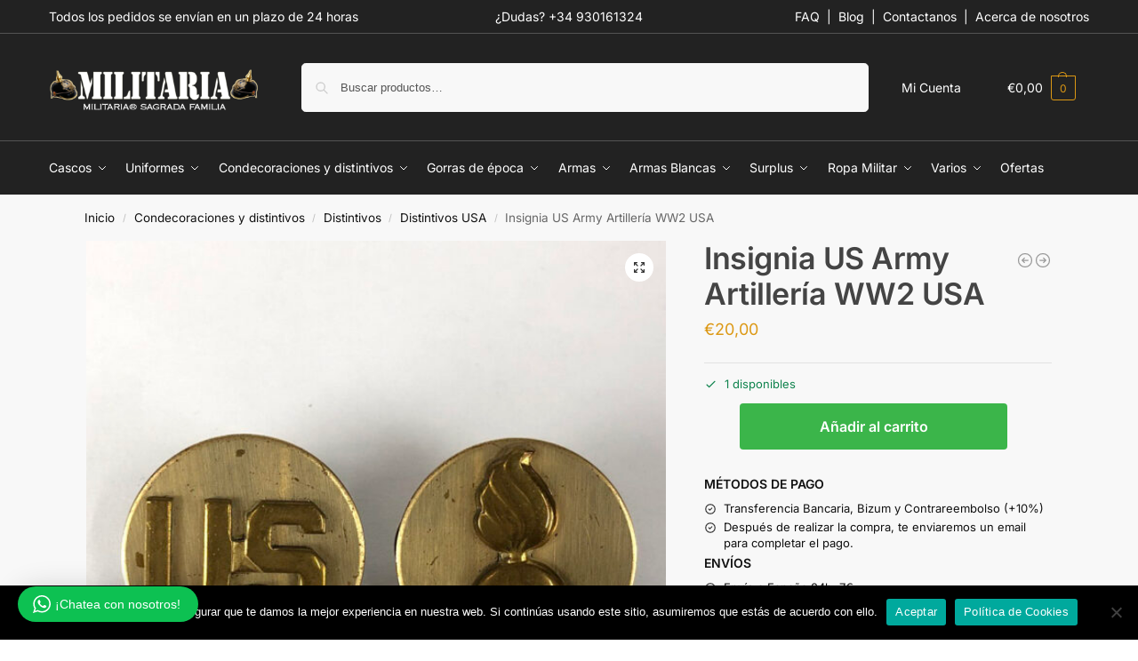

--- FILE ---
content_type: text/html; charset=UTF-8
request_url: https://militariasf.es/insignia-us-army-artilleria-ww2-usa/
body_size: 49416
content:
<!doctype html>
<html lang="es">
<head>
<meta charset="UTF-8">
<meta name="viewport" content="height=device-height, width=device-width, initial-scale=1">
<link rel="profile" href="https://gmpg.org/xfn/11">
<link rel="pingback" href="https://militariasf.es/xmlrpc.php">

<meta name='robots' content='index, follow, max-image-preview:large, max-snippet:-1, max-video-preview:-1' />
	<style>img:is([sizes="auto" i], [sizes^="auto," i]) { contain-intrinsic-size: 3000px 1500px }</style>
	
	<!-- This site is optimized with the Yoast SEO Premium plugin v25.2 (Yoast SEO v26.3) - https://yoast.com/wordpress/plugins/seo/ -->
	<title>Insignia US Army Artillería WW2 USA - Militaria</title>
	<meta name="description" content="Insignia US Army para Artillería utilizado en el cuello del Uniforme. Circulo de latón con las letras US (United States) en el centro en una de ellas y" />
	<link rel="canonical" href="https://militariasf.es/insignia-us-army-artilleria-ww2-usa/" />
	<meta property="og:locale" content="es_ES" />
	<meta property="og:type" content="product" />
	<meta property="og:title" content="Insignia US Army Artillería WW2 USA" />
	<meta property="og:description" content="Insignia US Army para Artillería utilizado en el cuello del Uniforme. Circulo de latón con las letras US (United States) en el centro en una de ellas y" />
	<meta property="og:url" content="https://militariasf.es/insignia-us-army-artilleria-ww2-usa/" />
	<meta property="og:site_name" content="Militaria Sagrada Familia" />
	<meta property="article:modified_time" content="2025-04-16T15:18:06+00:00" />
	<meta property="og:image" content="https://militariasf.es/wp-content/uploads/2024/07/IMG_0243.jpg" />
	<meta property="og:image:width" content="800" />
	<meta property="og:image:height" content="800" />
	<meta property="og:image:type" content="image/jpeg" /><meta property="og:image" content="https://militariasf.es/wp-content/uploads/2024/07/IMG_0244.jpg" />
	<meta property="og:image:width" content="800" />
	<meta property="og:image:height" content="800" />
	<meta property="og:image:type" content="image/jpeg" />
	<meta name="twitter:card" content="summary_large_image" />
	<meta name="twitter:label1" content="Precio" />
	<meta name="twitter:data1" content="&euro;20,00" />
	<meta name="twitter:label2" content="Availability" />
	<meta name="twitter:data2" content="In stock" />
	<script type="application/ld+json" class="yoast-schema-graph">{"@context":"https://schema.org","@graph":[{"@type":["WebPage","ItemPage"],"@id":"https://militariasf.es/insignia-us-army-artilleria-ww2-usa/","url":"https://militariasf.es/insignia-us-army-artilleria-ww2-usa/","name":"Insignia US Army Artillería WW2 USA - Militaria","isPartOf":{"@id":"https://militariasf.es/#website"},"primaryImageOfPage":{"@id":"https://militariasf.es/insignia-us-army-artilleria-ww2-usa/#primaryimage"},"image":{"@id":"https://militariasf.es/insignia-us-army-artilleria-ww2-usa/#primaryimage"},"thumbnailUrl":"https://militariasf.es/wp-content/uploads/2024/07/IMG_0243.jpg","description":"Insignia US Army para Artillería utilizado en el cuello del Uniforme. Circulo de latón con las letras US (United States) en el centro en una de ellas y","breadcrumb":{"@id":"https://militariasf.es/insignia-us-army-artilleria-ww2-usa/#breadcrumb"},"inLanguage":"es","potentialAction":{"@type":"BuyAction","target":"https://militariasf.es/insignia-us-army-artilleria-ww2-usa/"}},{"@type":"ImageObject","inLanguage":"es","@id":"https://militariasf.es/insignia-us-army-artilleria-ww2-usa/#primaryimage","url":"https://militariasf.es/wp-content/uploads/2024/07/IMG_0243.jpg","contentUrl":"https://militariasf.es/wp-content/uploads/2024/07/IMG_0243.jpg","width":800,"height":800,"caption":"Insignia US Army Artillería WW2 USA"},{"@type":"BreadcrumbList","@id":"https://militariasf.es/insignia-us-army-artilleria-ww2-usa/#breadcrumb","itemListElement":[{"@type":"ListItem","position":1,"name":"Portada","item":"https://militariasf.es/"},{"@type":"ListItem","position":2,"name":"Tienda","item":"https://militariasf.es/tienda/"},{"@type":"ListItem","position":3,"name":"Insignia US Army Artillería WW2 USA"}]},{"@type":"WebSite","@id":"https://militariasf.es/#website","url":"https://militariasf.es/","name":"Militaria Sagrada Familia","description":"","publisher":{"@id":"https://militariasf.es/#organization"},"potentialAction":[{"@type":"SearchAction","target":{"@type":"EntryPoint","urlTemplate":"https://militariasf.es/?s={search_term_string}"},"query-input":{"@type":"PropertyValueSpecification","valueRequired":true,"valueName":"search_term_string"}}],"inLanguage":"es"},{"@type":"Organization","@id":"https://militariasf.es/#organization","name":"Militaria Sagrada Familia","url":"https://militariasf.es/","logo":{"@type":"ImageObject","inLanguage":"es","@id":"https://militariasf.es/#/schema/logo/image/","url":"https://militariasf.es/wp-content/uploads/2020/09/militaria_logo1.png","contentUrl":"https://militariasf.es/wp-content/uploads/2020/09/militaria_logo1.png","width":350,"height":89,"caption":"Militaria Sagrada Familia"},"image":{"@id":"https://militariasf.es/#/schema/logo/image/"},"sameAs":["https://www.facebook.com/militariasagradafamilia.es/","https://www.instagram.com/Militaria_sagradafamilia/","https://www.youtube.com/channel/UCu4GEA1YzWP6bXjhSlxPdcA"]}]}</script>
	<meta property="product:price:amount" content="20.00" />
	<meta property="product:price:currency" content="EUR" />
	<meta property="og:availability" content="instock" />
	<meta property="product:availability" content="instock" />
	<meta property="product:retailer_item_id" content="Insignia US Army Artillería WW2 USA-1" />
	<meta property="product:condition" content="new" />
	<!-- / Yoast SEO Premium plugin. -->


<link rel="alternate" type="application/rss+xml" title="Militaria Sagrada Familia &raquo; Feed" href="https://militariasf.es/feed/" />
<link rel="alternate" type="application/rss+xml" title="Militaria Sagrada Familia &raquo; Feed de los comentarios" href="https://militariasf.es/comments/feed/" />
<style type="text/css">
@keyframes cgkit-loading { 0% { background-position: 100% 50%; } 100% { background-position: 0 50%; } }
body ul.products li.product.cgkit-swatch-loading .woocommerce-image__wrapper,
body ul.products li.product.cgkit-swatch-loading .woocommerce-card__header > * { color: transparent !important; background: linear-gradient(100deg, #ececec 30%, #f5f5f5 50%, #ececec 70%); border-radius: 5px; background-size: 400%; animation: cgkit-loading 1.2s ease-in-out infinite; }
body ul.products li.product.cgkit-swatch-loading .woocommerce-image__wrapper > *,
body ul.products li.product.cgkit-swatch-loading .woocommerce-card__header > * > * { visibility: hidden; }
ul.products li.product.cgkit-swatch-loading .woocommerce-card__header .product__categories,
ul.products li.product.cgkit-swatch-loading .woocommerce-card__header .woocommerce-loop-product__title,
ul.products li.product.cgkit-swatch-loading .woocommerce-card__header .price { display: table; width: auto;  }
ul.products li.product.cgkit-swatch-loading .woocommerce-card__header .star-rating:before { visibility: hidden; }
</style>
	<script type="text/javascript">
/* <![CDATA[ */
window._wpemojiSettings = {"baseUrl":"https:\/\/s.w.org\/images\/core\/emoji\/16.0.1\/72x72\/","ext":".png","svgUrl":"https:\/\/s.w.org\/images\/core\/emoji\/16.0.1\/svg\/","svgExt":".svg","source":{"concatemoji":"https:\/\/militariasf.es\/wp-includes\/js\/wp-emoji-release.min.js?ver=6.8.3"}};
/*! This file is auto-generated */
!function(s,n){var o,i,e;function c(e){try{var t={supportTests:e,timestamp:(new Date).valueOf()};sessionStorage.setItem(o,JSON.stringify(t))}catch(e){}}function p(e,t,n){e.clearRect(0,0,e.canvas.width,e.canvas.height),e.fillText(t,0,0);var t=new Uint32Array(e.getImageData(0,0,e.canvas.width,e.canvas.height).data),a=(e.clearRect(0,0,e.canvas.width,e.canvas.height),e.fillText(n,0,0),new Uint32Array(e.getImageData(0,0,e.canvas.width,e.canvas.height).data));return t.every(function(e,t){return e===a[t]})}function u(e,t){e.clearRect(0,0,e.canvas.width,e.canvas.height),e.fillText(t,0,0);for(var n=e.getImageData(16,16,1,1),a=0;a<n.data.length;a++)if(0!==n.data[a])return!1;return!0}function f(e,t,n,a){switch(t){case"flag":return n(e,"\ud83c\udff3\ufe0f\u200d\u26a7\ufe0f","\ud83c\udff3\ufe0f\u200b\u26a7\ufe0f")?!1:!n(e,"\ud83c\udde8\ud83c\uddf6","\ud83c\udde8\u200b\ud83c\uddf6")&&!n(e,"\ud83c\udff4\udb40\udc67\udb40\udc62\udb40\udc65\udb40\udc6e\udb40\udc67\udb40\udc7f","\ud83c\udff4\u200b\udb40\udc67\u200b\udb40\udc62\u200b\udb40\udc65\u200b\udb40\udc6e\u200b\udb40\udc67\u200b\udb40\udc7f");case"emoji":return!a(e,"\ud83e\udedf")}return!1}function g(e,t,n,a){var r="undefined"!=typeof WorkerGlobalScope&&self instanceof WorkerGlobalScope?new OffscreenCanvas(300,150):s.createElement("canvas"),o=r.getContext("2d",{willReadFrequently:!0}),i=(o.textBaseline="top",o.font="600 32px Arial",{});return e.forEach(function(e){i[e]=t(o,e,n,a)}),i}function t(e){var t=s.createElement("script");t.src=e,t.defer=!0,s.head.appendChild(t)}"undefined"!=typeof Promise&&(o="wpEmojiSettingsSupports",i=["flag","emoji"],n.supports={everything:!0,everythingExceptFlag:!0},e=new Promise(function(e){s.addEventListener("DOMContentLoaded",e,{once:!0})}),new Promise(function(t){var n=function(){try{var e=JSON.parse(sessionStorage.getItem(o));if("object"==typeof e&&"number"==typeof e.timestamp&&(new Date).valueOf()<e.timestamp+604800&&"object"==typeof e.supportTests)return e.supportTests}catch(e){}return null}();if(!n){if("undefined"!=typeof Worker&&"undefined"!=typeof OffscreenCanvas&&"undefined"!=typeof URL&&URL.createObjectURL&&"undefined"!=typeof Blob)try{var e="postMessage("+g.toString()+"("+[JSON.stringify(i),f.toString(),p.toString(),u.toString()].join(",")+"));",a=new Blob([e],{type:"text/javascript"}),r=new Worker(URL.createObjectURL(a),{name:"wpTestEmojiSupports"});return void(r.onmessage=function(e){c(n=e.data),r.terminate(),t(n)})}catch(e){}c(n=g(i,f,p,u))}t(n)}).then(function(e){for(var t in e)n.supports[t]=e[t],n.supports.everything=n.supports.everything&&n.supports[t],"flag"!==t&&(n.supports.everythingExceptFlag=n.supports.everythingExceptFlag&&n.supports[t]);n.supports.everythingExceptFlag=n.supports.everythingExceptFlag&&!n.supports.flag,n.DOMReady=!1,n.readyCallback=function(){n.DOMReady=!0}}).then(function(){return e}).then(function(){var e;n.supports.everything||(n.readyCallback(),(e=n.source||{}).concatemoji?t(e.concatemoji):e.wpemoji&&e.twemoji&&(t(e.twemoji),t(e.wpemoji)))}))}((window,document),window._wpemojiSettings);
/* ]]> */
</script>
<link rel='stylesheet' id='wptwa-public-css' href='https://militariasf.es/wp-content/plugins/wpt-whatsapp/assets/css/public.css?ver=2.2.12' type='text/css' media='all' />
<link rel='stylesheet' id='wptwa-generated-css' href='https://militariasf.es/wp-content/plugins/wpt-whatsapp/assets/css/auto-generated-wptwa.css?ver=1748933155' type='text/css' media='all' />
<style id='wp-emoji-styles-inline-css' type='text/css'>

	img.wp-smiley, img.emoji {
		display: inline !important;
		border: none !important;
		box-shadow: none !important;
		height: 1em !important;
		width: 1em !important;
		margin: 0 0.07em !important;
		vertical-align: -0.1em !important;
		background: none !important;
		padding: 0 !important;
	}
</style>
<link rel='stylesheet' id='wp-block-library-css' href='https://militariasf.es/wp-includes/css/dist/block-library/style.min.css?ver=6.8.3' type='text/css' media='all' />
<style id='woocommerce-gateway-redsys-imagenes-tarjetas-style-inline-css' type='text/css'>
.wp-block-create-block-bloques-redsys{padding:2px}.wp-block-redsys-payment-images{align-items:center;display:flex;flex-wrap:nowrap;justify-content:flex-start}

</style>
<style id='global-styles-inline-css' type='text/css'>
:root{--wp--preset--aspect-ratio--square: 1;--wp--preset--aspect-ratio--4-3: 4/3;--wp--preset--aspect-ratio--3-4: 3/4;--wp--preset--aspect-ratio--3-2: 3/2;--wp--preset--aspect-ratio--2-3: 2/3;--wp--preset--aspect-ratio--16-9: 16/9;--wp--preset--aspect-ratio--9-16: 9/16;--wp--preset--color--black: #000000;--wp--preset--color--cyan-bluish-gray: #abb8c3;--wp--preset--color--white: #ffffff;--wp--preset--color--pale-pink: #f78da7;--wp--preset--color--vivid-red: #cf2e2e;--wp--preset--color--luminous-vivid-orange: #ff6900;--wp--preset--color--luminous-vivid-amber: #fcb900;--wp--preset--color--light-green-cyan: #7bdcb5;--wp--preset--color--vivid-green-cyan: #00d084;--wp--preset--color--pale-cyan-blue: #8ed1fc;--wp--preset--color--vivid-cyan-blue: #0693e3;--wp--preset--color--vivid-purple: #9b51e0;--wp--preset--gradient--vivid-cyan-blue-to-vivid-purple: linear-gradient(135deg,rgba(6,147,227,1) 0%,rgb(155,81,224) 100%);--wp--preset--gradient--light-green-cyan-to-vivid-green-cyan: linear-gradient(135deg,rgb(122,220,180) 0%,rgb(0,208,130) 100%);--wp--preset--gradient--luminous-vivid-amber-to-luminous-vivid-orange: linear-gradient(135deg,rgba(252,185,0,1) 0%,rgba(255,105,0,1) 100%);--wp--preset--gradient--luminous-vivid-orange-to-vivid-red: linear-gradient(135deg,rgba(255,105,0,1) 0%,rgb(207,46,46) 100%);--wp--preset--gradient--very-light-gray-to-cyan-bluish-gray: linear-gradient(135deg,rgb(238,238,238) 0%,rgb(169,184,195) 100%);--wp--preset--gradient--cool-to-warm-spectrum: linear-gradient(135deg,rgb(74,234,220) 0%,rgb(151,120,209) 20%,rgb(207,42,186) 40%,rgb(238,44,130) 60%,rgb(251,105,98) 80%,rgb(254,248,76) 100%);--wp--preset--gradient--blush-light-purple: linear-gradient(135deg,rgb(255,206,236) 0%,rgb(152,150,240) 100%);--wp--preset--gradient--blush-bordeaux: linear-gradient(135deg,rgb(254,205,165) 0%,rgb(254,45,45) 50%,rgb(107,0,62) 100%);--wp--preset--gradient--luminous-dusk: linear-gradient(135deg,rgb(255,203,112) 0%,rgb(199,81,192) 50%,rgb(65,88,208) 100%);--wp--preset--gradient--pale-ocean: linear-gradient(135deg,rgb(255,245,203) 0%,rgb(182,227,212) 50%,rgb(51,167,181) 100%);--wp--preset--gradient--electric-grass: linear-gradient(135deg,rgb(202,248,128) 0%,rgb(113,206,126) 100%);--wp--preset--gradient--midnight: linear-gradient(135deg,rgb(2,3,129) 0%,rgb(40,116,252) 100%);--wp--preset--font-size--small: clamp(1rem, 1rem + ((1vw - 0.2rem) * 0.368), 1.2rem);--wp--preset--font-size--medium: clamp(1rem, 1rem + ((1vw - 0.2rem) * 0.92), 1.5rem);--wp--preset--font-size--large: clamp(1.5rem, 1.5rem + ((1vw - 0.2rem) * 0.92), 2rem);--wp--preset--font-size--x-large: clamp(1.5rem, 1.5rem + ((1vw - 0.2rem) * 1.379), 2.25rem);--wp--preset--font-size--x-small: 0.85rem;--wp--preset--font-size--base: clamp(1rem, 1rem + ((1vw - 0.2rem) * 0.46), 1.25rem);--wp--preset--font-size--xx-large: clamp(2rem, 2rem + ((1vw - 0.2rem) * 1.839), 3rem);--wp--preset--font-size--xxx-large: clamp(2.25rem, 2.25rem + ((1vw - 0.2rem) * 3.218), 4rem);--wp--preset--spacing--20: 0.44rem;--wp--preset--spacing--30: 0.67rem;--wp--preset--spacing--40: 1rem;--wp--preset--spacing--50: 1.5rem;--wp--preset--spacing--60: 2.25rem;--wp--preset--spacing--70: 3.38rem;--wp--preset--spacing--80: 5.06rem;--wp--preset--spacing--small: clamp(.25rem, 2.5vw, 0.75rem);--wp--preset--spacing--medium: clamp(1rem, 4vw, 2rem);--wp--preset--spacing--large: clamp(1.25rem, 6vw, 3rem);--wp--preset--spacing--x-large: clamp(3rem, 7vw, 5rem);--wp--preset--spacing--xx-large: clamp(4rem, 9vw, 7rem);--wp--preset--spacing--xxx-large: clamp(5rem, 12vw, 9rem);--wp--preset--spacing--xxxx-large: clamp(6rem, 14vw, 13rem);--wp--preset--shadow--natural: 6px 6px 9px rgba(0, 0, 0, 0.2);--wp--preset--shadow--deep: 12px 12px 50px rgba(0, 0, 0, 0.4);--wp--preset--shadow--sharp: 6px 6px 0px rgba(0, 0, 0, 0.2);--wp--preset--shadow--outlined: 6px 6px 0px -3px rgba(255, 255, 255, 1), 6px 6px rgba(0, 0, 0, 1);--wp--preset--shadow--crisp: 6px 6px 0px rgba(0, 0, 0, 1);--wp--custom--line-height--none: 1;--wp--custom--line-height--tight: 1.1;--wp--custom--line-height--snug: 1.2;--wp--custom--line-height--normal: 1.5;--wp--custom--line-height--relaxed: 1.625;--wp--custom--line-height--loose: 2;--wp--custom--line-height--body: 1.618;}:root { --wp--style--global--content-size: 900px;--wp--style--global--wide-size: 1190px; }:where(body) { margin: 0; }.wp-site-blocks { padding-top: var(--wp--style--root--padding-top); padding-bottom: var(--wp--style--root--padding-bottom); }.has-global-padding { padding-right: var(--wp--style--root--padding-right); padding-left: var(--wp--style--root--padding-left); }.has-global-padding > .alignfull { margin-right: calc(var(--wp--style--root--padding-right) * -1); margin-left: calc(var(--wp--style--root--padding-left) * -1); }.has-global-padding :where(:not(.alignfull.is-layout-flow) > .has-global-padding:not(.wp-block-block, .alignfull)) { padding-right: 0; padding-left: 0; }.has-global-padding :where(:not(.alignfull.is-layout-flow) > .has-global-padding:not(.wp-block-block, .alignfull)) > .alignfull { margin-left: 0; margin-right: 0; }.wp-site-blocks > .alignleft { float: left; margin-right: 2em; }.wp-site-blocks > .alignright { float: right; margin-left: 2em; }.wp-site-blocks > .aligncenter { justify-content: center; margin-left: auto; margin-right: auto; }:where(.wp-site-blocks) > * { margin-block-start: var(--wp--preset--spacing--medium); margin-block-end: 0; }:where(.wp-site-blocks) > :first-child { margin-block-start: 0; }:where(.wp-site-blocks) > :last-child { margin-block-end: 0; }:root { --wp--style--block-gap: var(--wp--preset--spacing--medium); }:root :where(.is-layout-flow) > :first-child{margin-block-start: 0;}:root :where(.is-layout-flow) > :last-child{margin-block-end: 0;}:root :where(.is-layout-flow) > *{margin-block-start: var(--wp--preset--spacing--medium);margin-block-end: 0;}:root :where(.is-layout-constrained) > :first-child{margin-block-start: 0;}:root :where(.is-layout-constrained) > :last-child{margin-block-end: 0;}:root :where(.is-layout-constrained) > *{margin-block-start: var(--wp--preset--spacing--medium);margin-block-end: 0;}:root :where(.is-layout-flex){gap: var(--wp--preset--spacing--medium);}:root :where(.is-layout-grid){gap: var(--wp--preset--spacing--medium);}.is-layout-flow > .alignleft{float: left;margin-inline-start: 0;margin-inline-end: 2em;}.is-layout-flow > .alignright{float: right;margin-inline-start: 2em;margin-inline-end: 0;}.is-layout-flow > .aligncenter{margin-left: auto !important;margin-right: auto !important;}.is-layout-constrained > .alignleft{float: left;margin-inline-start: 0;margin-inline-end: 2em;}.is-layout-constrained > .alignright{float: right;margin-inline-start: 2em;margin-inline-end: 0;}.is-layout-constrained > .aligncenter{margin-left: auto !important;margin-right: auto !important;}.is-layout-constrained > :where(:not(.alignleft):not(.alignright):not(.alignfull)){max-width: var(--wp--style--global--content-size);margin-left: auto !important;margin-right: auto !important;}.is-layout-constrained > .alignwide{max-width: var(--wp--style--global--wide-size);}body .is-layout-flex{display: flex;}.is-layout-flex{flex-wrap: wrap;align-items: center;}.is-layout-flex > :is(*, div){margin: 0;}body .is-layout-grid{display: grid;}.is-layout-grid > :is(*, div){margin: 0;}body{font-family: var(--wp--preset--font-family--primary);--wp--style--root--padding-top: 0;--wp--style--root--padding-right: var(--wp--preset--spacing--medium);--wp--style--root--padding-bottom: 0;--wp--style--root--padding-left: var(--wp--preset--spacing--medium);}a:where(:not(.wp-element-button)){text-decoration: false;}:root :where(.wp-element-button, .wp-block-button__link){background-color: #32373c;border-width: 0;color: #fff;font-family: inherit;font-size: inherit;line-height: inherit;padding: calc(0.667em + 2px) calc(1.333em + 2px);text-decoration: none;}.has-black-color{color: var(--wp--preset--color--black) !important;}.has-cyan-bluish-gray-color{color: var(--wp--preset--color--cyan-bluish-gray) !important;}.has-white-color{color: var(--wp--preset--color--white) !important;}.has-pale-pink-color{color: var(--wp--preset--color--pale-pink) !important;}.has-vivid-red-color{color: var(--wp--preset--color--vivid-red) !important;}.has-luminous-vivid-orange-color{color: var(--wp--preset--color--luminous-vivid-orange) !important;}.has-luminous-vivid-amber-color{color: var(--wp--preset--color--luminous-vivid-amber) !important;}.has-light-green-cyan-color{color: var(--wp--preset--color--light-green-cyan) !important;}.has-vivid-green-cyan-color{color: var(--wp--preset--color--vivid-green-cyan) !important;}.has-pale-cyan-blue-color{color: var(--wp--preset--color--pale-cyan-blue) !important;}.has-vivid-cyan-blue-color{color: var(--wp--preset--color--vivid-cyan-blue) !important;}.has-vivid-purple-color{color: var(--wp--preset--color--vivid-purple) !important;}.has-black-background-color{background-color: var(--wp--preset--color--black) !important;}.has-cyan-bluish-gray-background-color{background-color: var(--wp--preset--color--cyan-bluish-gray) !important;}.has-white-background-color{background-color: var(--wp--preset--color--white) !important;}.has-pale-pink-background-color{background-color: var(--wp--preset--color--pale-pink) !important;}.has-vivid-red-background-color{background-color: var(--wp--preset--color--vivid-red) !important;}.has-luminous-vivid-orange-background-color{background-color: var(--wp--preset--color--luminous-vivid-orange) !important;}.has-luminous-vivid-amber-background-color{background-color: var(--wp--preset--color--luminous-vivid-amber) !important;}.has-light-green-cyan-background-color{background-color: var(--wp--preset--color--light-green-cyan) !important;}.has-vivid-green-cyan-background-color{background-color: var(--wp--preset--color--vivid-green-cyan) !important;}.has-pale-cyan-blue-background-color{background-color: var(--wp--preset--color--pale-cyan-blue) !important;}.has-vivid-cyan-blue-background-color{background-color: var(--wp--preset--color--vivid-cyan-blue) !important;}.has-vivid-purple-background-color{background-color: var(--wp--preset--color--vivid-purple) !important;}.has-black-border-color{border-color: var(--wp--preset--color--black) !important;}.has-cyan-bluish-gray-border-color{border-color: var(--wp--preset--color--cyan-bluish-gray) !important;}.has-white-border-color{border-color: var(--wp--preset--color--white) !important;}.has-pale-pink-border-color{border-color: var(--wp--preset--color--pale-pink) !important;}.has-vivid-red-border-color{border-color: var(--wp--preset--color--vivid-red) !important;}.has-luminous-vivid-orange-border-color{border-color: var(--wp--preset--color--luminous-vivid-orange) !important;}.has-luminous-vivid-amber-border-color{border-color: var(--wp--preset--color--luminous-vivid-amber) !important;}.has-light-green-cyan-border-color{border-color: var(--wp--preset--color--light-green-cyan) !important;}.has-vivid-green-cyan-border-color{border-color: var(--wp--preset--color--vivid-green-cyan) !important;}.has-pale-cyan-blue-border-color{border-color: var(--wp--preset--color--pale-cyan-blue) !important;}.has-vivid-cyan-blue-border-color{border-color: var(--wp--preset--color--vivid-cyan-blue) !important;}.has-vivid-purple-border-color{border-color: var(--wp--preset--color--vivid-purple) !important;}.has-vivid-cyan-blue-to-vivid-purple-gradient-background{background: var(--wp--preset--gradient--vivid-cyan-blue-to-vivid-purple) !important;}.has-light-green-cyan-to-vivid-green-cyan-gradient-background{background: var(--wp--preset--gradient--light-green-cyan-to-vivid-green-cyan) !important;}.has-luminous-vivid-amber-to-luminous-vivid-orange-gradient-background{background: var(--wp--preset--gradient--luminous-vivid-amber-to-luminous-vivid-orange) !important;}.has-luminous-vivid-orange-to-vivid-red-gradient-background{background: var(--wp--preset--gradient--luminous-vivid-orange-to-vivid-red) !important;}.has-very-light-gray-to-cyan-bluish-gray-gradient-background{background: var(--wp--preset--gradient--very-light-gray-to-cyan-bluish-gray) !important;}.has-cool-to-warm-spectrum-gradient-background{background: var(--wp--preset--gradient--cool-to-warm-spectrum) !important;}.has-blush-light-purple-gradient-background{background: var(--wp--preset--gradient--blush-light-purple) !important;}.has-blush-bordeaux-gradient-background{background: var(--wp--preset--gradient--blush-bordeaux) !important;}.has-luminous-dusk-gradient-background{background: var(--wp--preset--gradient--luminous-dusk) !important;}.has-pale-ocean-gradient-background{background: var(--wp--preset--gradient--pale-ocean) !important;}.has-electric-grass-gradient-background{background: var(--wp--preset--gradient--electric-grass) !important;}.has-midnight-gradient-background{background: var(--wp--preset--gradient--midnight) !important;}.has-small-font-size{font-size: var(--wp--preset--font-size--small) !important;}.has-medium-font-size{font-size: var(--wp--preset--font-size--medium) !important;}.has-large-font-size{font-size: var(--wp--preset--font-size--large) !important;}.has-x-large-font-size{font-size: var(--wp--preset--font-size--x-large) !important;}.has-x-small-font-size{font-size: var(--wp--preset--font-size--x-small) !important;}.has-base-font-size{font-size: var(--wp--preset--font-size--base) !important;}.has-xx-large-font-size{font-size: var(--wp--preset--font-size--xx-large) !important;}.has-xxx-large-font-size{font-size: var(--wp--preset--font-size--xxx-large) !important;}
:root :where(.wp-block-columns){margin-bottom: 0px;}
:root :where(.wp-block-pullquote){font-size: clamp(0.984em, 0.984rem + ((1vw - 0.2em) * 0.949), 1.5em);line-height: 1.6;}
:root :where(.wp-block-spacer){margin-top: 0 !important;}
</style>
<link rel='stylesheet' id='commercekit-attribute-swatches-css-css' href='https://militariasf.es/wp-content/plugins/commercegurus-commercekit/assets/css/commercegurus-attribute-swatches.css?ver=2.4.4' type='text/css' media='all' />
<link rel='stylesheet' id='commercekit-as-tooltip-css-css' href='https://militariasf.es/wp-content/plugins/commercegurus-commercekit/assets/css/commercegurus-as-tooltip.css?ver=2.4.4' type='text/css' media='all' />
<link rel='stylesheet' id='cookie-notice-front-css' href='https://militariasf.es/wp-content/plugins/cookie-notice/css/front.min.css?ver=2.5.8' type='text/css' media='all' />
<link rel='stylesheet' id='fd-nt-style-css' href='https://militariasf.es/wp-content/plugins/news-ticker-widget-for-elementor/assets/css/ele-news-ticker.css?ver=1.0.0' type='text/css' media='all' />
<link rel='stylesheet' id='ticker-style-css' href='https://militariasf.es/wp-content/plugins/news-ticker-widget-for-elementor/assets/css/ticker.css?ver=1.0.0' type='text/css' media='all' />
<link rel='stylesheet' id='smart-search-css' href='https://militariasf.es/wp-content/plugins/smart-woocommerce-search/assets/dist/css/general.css?ver=2.15.0' type='text/css' media='all' />
<link rel='stylesheet' id='photoswipe-css' href='https://militariasf.es/wp-content/plugins/woocommerce/assets/css/photoswipe/photoswipe.min.css?ver=10.3.5' type='text/css' media='all' />
<link rel='stylesheet' id='photoswipe-default-skin-css' href='https://militariasf.es/wp-content/plugins/woocommerce/assets/css/photoswipe/default-skin/default-skin.min.css?ver=10.3.5' type='text/css' media='all' />
<style id='woocommerce-inline-inline-css' type='text/css'>
.woocommerce form .form-row .required { visibility: visible; }
</style>
<link rel='stylesheet' id='smart_refunder_font-css' href='https://militariasf.es/wp-content/plugins/woocommerce-smart-refunder/assets/font-awesome/css/font-awesome.min.css?ver=2.4.0' type='text/css' media='all' />
<link rel='stylesheet' id='brands-styles-css' href='https://militariasf.es/wp-content/plugins/woocommerce/assets/css/brands.css?ver=10.3.5' type='text/css' media='all' />
<link rel='stylesheet' id='shoptimizer-main-min-css' href='https://militariasf.es/wp-content/themes/shoptimizer/assets/css/main/main.min.css?ver=2.9.1' type='text/css' media='all' />
<link rel='stylesheet' id='shoptimizer-product-min-css' href='https://militariasf.es/wp-content/themes/shoptimizer/assets/css/main/product.min.css?ver=2.9.1' type='text/css' media='all' />
<link rel='stylesheet' id='shoptimizer-blocks-min-css' href='https://militariasf.es/wp-content/themes/shoptimizer/assets/css/main/blocks.min.css?ver=2.9.1' type='text/css' media='all' />
<link rel='stylesheet' id='shoptimizer-reduced-motion-css' href='https://militariasf.es/wp-content/themes/shoptimizer/assets/css/components/accessibility/reduced-motion.css?ver=2.9.1' type='text/css' media='all' />
<link rel='stylesheet' id='elementor-frontend-css' href='https://militariasf.es/wp-content/plugins/elementor/assets/css/frontend.min.css?ver=3.33.1' type='text/css' media='all' />
<link rel='stylesheet' id='widget-heading-css' href='https://militariasf.es/wp-content/plugins/elementor/assets/css/widget-heading.min.css?ver=3.33.1' type='text/css' media='all' />
<link rel='stylesheet' id='widget-icon-list-css' href='https://militariasf.es/wp-content/plugins/elementor/assets/css/widget-icon-list.min.css?ver=3.33.1' type='text/css' media='all' />
<link rel='stylesheet' id='widget-social-icons-css' href='https://militariasf.es/wp-content/plugins/elementor/assets/css/widget-social-icons.min.css?ver=3.33.1' type='text/css' media='all' />
<link rel='stylesheet' id='e-apple-webkit-css' href='https://militariasf.es/wp-content/plugins/elementor/assets/css/conditionals/apple-webkit.min.css?ver=3.33.1' type='text/css' media='all' />
<link rel='stylesheet' id='elementor-icons-css' href='https://militariasf.es/wp-content/plugins/elementor/assets/lib/eicons/css/elementor-icons.min.css?ver=5.44.0' type='text/css' media='all' />
<link rel='stylesheet' id='elementor-post-6590-css' href='https://militariasf.es/wp-content/uploads/elementor/css/post-6590.css?ver=1766941328' type='text/css' media='all' />
<link rel='stylesheet' id='powerpack-frontend-css' href='https://militariasf.es/wp-content/plugins/powerpack-elements/assets/css/min/frontend.min.css?ver=2.10.26' type='text/css' media='all' />
<link rel='stylesheet' id='uael-frontend-css' href='https://militariasf.es/wp-content/plugins/ultimate-elementor/assets/min-css/uael-frontend.min.css?ver=1.41.1' type='text/css' media='all' />
<link rel='stylesheet' id='uael-teammember-social-icons-css' href='https://militariasf.es/wp-content/plugins/elementor/assets/css/widget-social-icons.min.css?ver=3.24.0' type='text/css' media='all' />
<link rel='stylesheet' id='uael-social-share-icons-brands-css' href='https://militariasf.es/wp-content/plugins/elementor/assets/lib/font-awesome/css/brands.css?ver=5.15.3' type='text/css' media='all' />
<link rel='stylesheet' id='uael-social-share-icons-fontawesome-css' href='https://militariasf.es/wp-content/plugins/elementor/assets/lib/font-awesome/css/fontawesome.css?ver=5.15.3' type='text/css' media='all' />
<link rel='stylesheet' id='uael-nav-menu-icons-css' href='https://militariasf.es/wp-content/plugins/elementor/assets/lib/font-awesome/css/solid.css?ver=5.15.3' type='text/css' media='all' />
<link rel='stylesheet' id='elementor-post-21107-css' href='https://militariasf.es/wp-content/uploads/elementor/css/post-21107.css?ver=1766941328' type='text/css' media='all' />
<link rel='stylesheet' id='shoptimizer-elementor-pro-css' href='https://militariasf.es/wp-content/themes/shoptimizer/inc/compatibility/elementor-pro/elementor-pro.css?ver=2.9.1' type='text/css' media='all' />
<link rel='stylesheet' id='elementor-gf-local-roboto-css' href='https://militariasf.es/wp-content/uploads/elementor/google-fonts/css/roboto.css?ver=1744063494' type='text/css' media='all' />
<link rel='stylesheet' id='elementor-gf-local-robotoslab-css' href='https://militariasf.es/wp-content/uploads/elementor/google-fonts/css/robotoslab.css?ver=1744063499' type='text/css' media='all' />
<link rel='stylesheet' id='elementor-gf-local-ibmplexsans-css' href='https://militariasf.es/wp-content/uploads/elementor/google-fonts/css/ibmplexsans.css?ver=1744063505' type='text/css' media='all' />
<link rel='stylesheet' id='elementor-icons-shared-0-css' href='https://militariasf.es/wp-content/plugins/elementor/assets/lib/font-awesome/css/fontawesome.min.css?ver=5.15.3' type='text/css' media='all' />
<link rel='stylesheet' id='elementor-icons-fa-brands-css' href='https://militariasf.es/wp-content/plugins/elementor/assets/lib/font-awesome/css/brands.min.css?ver=5.15.3' type='text/css' media='all' />
<script type="text/template" id="tmpl-variation-template">
	<div class="woocommerce-variation-description">{{{ data.variation.variation_description }}}</div>
	<div class="woocommerce-variation-price">{{{ data.variation.price_html }}}</div>
	<div class="woocommerce-variation-availability">{{{ data.variation.availability_html }}}</div>
</script>
<script type="text/template" id="tmpl-unavailable-variation-template">
	<p role="alert">Lo siento, este producto no está disponible. Por favor, elige otra combinación.</p>
</script>
<script type="text/javascript" id="jquery-core-js-extra">
/* <![CDATA[ */
var pp = {"ajax_url":"https:\/\/militariasf.es\/wp-admin\/admin-ajax.php"};
/* ]]> */
</script>
<script type="text/javascript" src="https://militariasf.es/wp-includes/js/jquery/jquery.min.js?ver=3.7.1" id="jquery-core-js"></script>
<script type="text/javascript" src="https://militariasf.es/wp-includes/js/jquery/jquery-migrate.min.js?ver=3.4.1" id="jquery-migrate-js"></script>
<script type="text/javascript" src="https://militariasf.es/wp-includes/js/underscore.min.js?ver=1.13.7" id="underscore-js"></script>
<script type="text/javascript" id="wp-util-js-extra">
/* <![CDATA[ */
var _wpUtilSettings = {"ajax":{"url":"\/wp-admin\/admin-ajax.php"}};
/* ]]> */
</script>
<script type="text/javascript" src="https://militariasf.es/wp-includes/js/wp-util.min.js?ver=6.8.3" id="wp-util-js"></script>
<script type="text/javascript" src="https://militariasf.es/wp-content/plugins/woocommerce/assets/js/jquery-blockui/jquery.blockUI.min.js?ver=2.7.0-wc.10.3.5" id="wc-jquery-blockui-js" data-wp-strategy="defer"></script>
<script type="text/javascript" id="wc-add-to-cart-js-extra">
/* <![CDATA[ */
var wc_add_to_cart_params = {"ajax_url":"\/wp-admin\/admin-ajax.php","wc_ajax_url":"\/?wc-ajax=%%endpoint%%","i18n_view_cart":"Ver carrito","cart_url":"https:\/\/militariasf.es\/carrito\/","is_cart":"","cart_redirect_after_add":"no"};
/* ]]> */
</script>
<script type="text/javascript" src="https://militariasf.es/wp-content/plugins/woocommerce/assets/js/frontend/add-to-cart.min.js?ver=10.3.5" id="wc-add-to-cart-js" defer="defer" data-wp-strategy="defer"></script>
<script type="text/javascript" src="https://militariasf.es/wp-content/plugins/woocommerce/assets/js/zoom/jquery.zoom.min.js?ver=1.7.21-wc.10.3.5" id="wc-zoom-js" defer="defer" data-wp-strategy="defer"></script>
<script type="text/javascript" src="https://militariasf.es/wp-content/plugins/woocommerce/assets/js/flexslider/jquery.flexslider.min.js?ver=2.7.2-wc.10.3.5" id="wc-flexslider-js" defer="defer" data-wp-strategy="defer"></script>
<script type="text/javascript" src="https://militariasf.es/wp-content/plugins/woocommerce/assets/js/photoswipe/photoswipe.min.js?ver=4.1.1-wc.10.3.5" id="wc-photoswipe-js" defer="defer" data-wp-strategy="defer"></script>
<script type="text/javascript" src="https://militariasf.es/wp-content/plugins/woocommerce/assets/js/photoswipe/photoswipe-ui-default.min.js?ver=4.1.1-wc.10.3.5" id="wc-photoswipe-ui-default-js" defer="defer" data-wp-strategy="defer"></script>
<script type="text/javascript" id="wc-single-product-js-extra">
/* <![CDATA[ */
var wc_single_product_params = {"i18n_required_rating_text":"Por favor elige una puntuaci\u00f3n","i18n_rating_options":["1 de 5 estrellas","2 de 5 estrellas","3 de 5 estrellas","4 de 5 estrellas","5 de 5 estrellas"],"i18n_product_gallery_trigger_text":"Ver galer\u00eda de im\u00e1genes a pantalla completa","review_rating_required":"no","flexslider":{"rtl":false,"animation":"slide","smoothHeight":true,"directionNav":true,"controlNav":"thumbnails","slideshow":false,"animationSpeed":500,"animationLoop":false,"allowOneSlide":false},"zoom_enabled":"1","zoom_options":[],"photoswipe_enabled":"1","photoswipe_options":{"shareEl":false,"closeOnScroll":false,"history":false,"hideAnimationDuration":0,"showAnimationDuration":0},"flexslider_enabled":"1"};
/* ]]> */
</script>
<script type="text/javascript" src="https://militariasf.es/wp-content/plugins/woocommerce/assets/js/frontend/single-product.min.js?ver=10.3.5" id="wc-single-product-js" defer="defer" data-wp-strategy="defer"></script>
<script type="text/javascript" src="https://militariasf.es/wp-content/plugins/woocommerce/assets/js/js-cookie/js.cookie.min.js?ver=2.1.4-wc.10.3.5" id="wc-js-cookie-js" defer="defer" data-wp-strategy="defer"></script>
<script type="text/javascript" id="woocommerce-js-extra">
/* <![CDATA[ */
var woocommerce_params = {"ajax_url":"\/wp-admin\/admin-ajax.php","wc_ajax_url":"\/?wc-ajax=%%endpoint%%","i18n_password_show":"Mostrar contrase\u00f1a","i18n_password_hide":"Ocultar contrase\u00f1a"};
/* ]]> */
</script>
<script type="text/javascript" src="https://militariasf.es/wp-content/plugins/woocommerce/assets/js/frontend/woocommerce.min.js?ver=10.3.5" id="woocommerce-js" defer="defer" data-wp-strategy="defer"></script>
<script type="text/javascript" id="enhanced-ecommerce-google-analytics-js-extra">
/* <![CDATA[ */
var ConvAioGlobal = {"nonce":"301c61f74a"};
/* ]]> */
</script>
<script data-cfasync="false" data-no-optimize="1" data-pagespeed-no-defer type="text/javascript" src="https://militariasf.es/wp-content/plugins/enhanced-e-commerce-for-woocommerce-store/public/js/con-gtm-google-analytics.js?ver=7.2.13" id="enhanced-ecommerce-google-analytics-js"></script>
<script data-cfasync="false" data-no-optimize="1" data-pagespeed-no-defer type="text/javascript" id="enhanced-ecommerce-google-analytics-js-after">
/* <![CDATA[ */
tvc_smd={"tvc_wcv":"10.3.5","tvc_wpv":"6.8.3","tvc_eev":"7.2.13","tvc_cnf":{"t_cg":"","t_ec":"","t_ee":"on","t_df":"","t_gUser":"","t_UAen":"on","t_thr":"6","t_IPA":"","t_PrivacyPolicy":"1"},"tvc_sub_data":{"sub_id":"","cu_id":"","pl_id":"","ga_tra_option":"","ga_property_id":"","ga_measurement_id":"","ga_ads_id":"","ga_gmc_id":"","ga_gmc_id_p":"","op_gtag_js":"","op_en_e_t":"","op_rm_t_t":"","op_dy_rm_t_t":"","op_li_ga_wi_ads":"","gmc_is_product_sync":"","gmc_is_site_verified":"","gmc_is_domain_claim":"","gmc_product_count":"","fb_pixel_id":"","tracking_method":"gtm","user_gtm_id":"conversios-gtm"}};
/* ]]> */
</script>
<link rel="https://api.w.org/" href="https://militariasf.es/wp-json/" /><link rel="alternate" title="JSON" type="application/json" href="https://militariasf.es/wp-json/wp/v2/product/95569" /><link rel="EditURI" type="application/rsd+xml" title="RSD" href="https://militariasf.es/xmlrpc.php?rsd" />
<meta name="generator" content="WordPress 6.8.3" />
<meta name="generator" content="WooCommerce 10.3.5" />
<link rel='shortlink' href='https://militariasf.es/?p=95569' />
<link rel="alternate" title="oEmbed (JSON)" type="application/json+oembed" href="https://militariasf.es/wp-json/oembed/1.0/embed?url=https%3A%2F%2Fmilitariasf.es%2Finsignia-us-army-artilleria-ww2-usa%2F" />
<link rel="alternate" title="oEmbed (XML)" type="text/xml+oembed" href="https://militariasf.es/wp-json/oembed/1.0/embed?url=https%3A%2F%2Fmilitariasf.es%2Finsignia-us-army-artilleria-ww2-usa%2F&#038;format=xml" />
<script type="text/javascript">
/* <![CDATA[ */
var commercekit_ajs = {"ajax_url":"\/?commercekit-ajax","ajax_nonce":0};
var commercekit_pdp = [];
var commercekit_as = {"as_activate_atc":0,"cgkit_attr_gal":0,"as_swatch_link":1,"as_enable_tooltips":1,"swatches_ajax":0};
/* ]]> */
</script>
	<!-- Added by WooCommerce Redsys Gateway v.26.2.2 - https://plugins.joseconti.com/product/plugin-woocommerce-redsys-gateway/ --><meta name="generator" content=" WooCommerce Redsys Gateway v.26.2.2"><!-- This site is powered by WooCommerce Redsys Gateway v.26.2.2 - https://plugins.joseconti.com/product/plugin-woocommerce-redsys-gateway/ -->
	<noscript><style>.woocommerce-product-gallery{ opacity: 1 !important; }</style></noscript>
	<meta name="generator" content="Elementor 3.33.1; features: additional_custom_breakpoints; settings: css_print_method-external, google_font-enabled, font_display-auto">
        <script data-cfasync="false" data-no-optimize="1" data-pagespeed-no-defer>
            var tvc_lc = 'EUR';
        </script>
        <script data-cfasync="false" data-no-optimize="1" data-pagespeed-no-defer>
            var tvc_lc = 'EUR';
        </script>
<script data-cfasync="false" data-pagespeed-no-defer type="text/javascript">
      window.dataLayer = window.dataLayer || [];
      dataLayer.push({"event":"begin_datalayer","cov_remarketing":false,"conv_track_email":"1","conv_track_phone":"1","conv_track_address":"1","conv_track_page_scroll":"1","conv_track_file_download":"1","conv_track_author":"1","conv_track_signup":"1","conv_track_signin":"1"});
    </script>    <!-- Google Tag Manager by Conversios-->
    <script>
      (function(w, d, s, l, i) {
        w[l] = w[l] || [];
        w[l].push({
          'gtm.start': new Date().getTime(),
          event: 'gtm.js'
        });
        var f = d.getElementsByTagName(s)[0],
          j = d.createElement(s),
          dl = l != 'dataLayer' ? '&l=' + l : '';
        j.async = true;
        j.src =
          'https://www.googletagmanager.com/gtm.js?id=' + i + dl;
        f.parentNode.insertBefore(j, f);
      })(window, document, 'script', 'dataLayer', 'GTM-K7X94DG');
    </script>
    <!-- End Google Tag Manager -->
    <!-- Google Tag Manager (noscript) -->
    <noscript><iframe src="https://www.googletagmanager.com/ns.html?id=GTM-K7X94DG" height="0" width="0" style="display:none;visibility:hidden"></iframe></noscript>
    <!-- End Google Tag Manager (noscript) -->
      <script>
      (window.gaDevIds = window.gaDevIds || []).push('5CDcaG');
    </script>
          <script data-cfasync="false" data-no-optimize="1" data-pagespeed-no-defer>
            var tvc_lc = 'EUR';
        </script>
        <script data-cfasync="false" data-no-optimize="1" data-pagespeed-no-defer>
            var tvc_lc = 'EUR';
        </script>
			<style>
				.e-con.e-parent:nth-of-type(n+4):not(.e-lazyloaded):not(.e-no-lazyload),
				.e-con.e-parent:nth-of-type(n+4):not(.e-lazyloaded):not(.e-no-lazyload) * {
					background-image: none !important;
				}
				@media screen and (max-height: 1024px) {
					.e-con.e-parent:nth-of-type(n+3):not(.e-lazyloaded):not(.e-no-lazyload),
					.e-con.e-parent:nth-of-type(n+3):not(.e-lazyloaded):not(.e-no-lazyload) * {
						background-image: none !important;
					}
				}
				@media screen and (max-height: 640px) {
					.e-con.e-parent:nth-of-type(n+2):not(.e-lazyloaded):not(.e-no-lazyload),
					.e-con.e-parent:nth-of-type(n+2):not(.e-lazyloaded):not(.e-no-lazyload) * {
						background-image: none !important;
					}
				}
			</style>
			<link rel="icon" href="https://militariasf.es/wp-content/uploads/2020/09/favicon-militaria.png" sizes="32x32" />
<link rel="icon" href="https://militariasf.es/wp-content/uploads/2020/09/favicon-militaria.png" sizes="192x192" />
<link rel="apple-touch-icon" href="https://militariasf.es/wp-content/uploads/2020/09/favicon-militaria.png" />
<meta name="msapplication-TileImage" content="https://militariasf.es/wp-content/uploads/2020/09/favicon-militaria.png" />
		<style type="text/css" id="wp-custom-css">
			@media (min-width: 993px){
.header-5.wc-active .site-header-cart a.cart-contents {
    height: 55px;
    padding: 0 15px;
    border: none;
    border-radius: 2px;
    line-height: 55px;
	}}
.secondary-navigation .menu a, .ri.menu-item:before, .fa.menu-item:before {
    color: #fff!important;
}
.site-content {
    position: relative;
    background: #E7E6E6;
}
#tab-title-additional_information{
	display:none!important;
}
.call-back-feature a {    
    display: none;
}
.woocommerce-MyAccount-navigation ul li a:before {
    width: 0.41575em!important;   
}
.shoptimizer-sticky-add-to-cart__content {
    display: none;
}
@media screen and (max-width: 450px){
.menu-item-product{
	display:none;
	}}
@media (max-width: 992px){
body .main-navigation ul.menu ul.products {
    padding-right: 10px;
    padding-left: 0;
    display: none;
	}}
@media (max-width: 992px)
.col-full-nav {
    background-color: #fff;
}

@media (max-width: 280px){
.col-full-nav {
    position: fixed;
    z-index: 102;
    padding: 0 15px;
    top: 0;
    left: -270px;
    width: 270px;

	}}
@media (min-width: 360px) and (max-width:410px){
.col-full-nav {
    position: fixed;
    z-index: 102;
    padding: 0 15px;
    top: 0;
    left: -345px;
    width: 345px;

	}}
@media (min-width: 411px) and (max-width:992px){
.col-full-nav {
    position: fixed;
    z-index: 102;
    padding: 0 15px;
    top: 0;
    left: -380px;
    width: 380px;

	}}
input[type=submit]{
	margin-right:10px;
	padding:9.8875px 22.652px;
}
.secondary-navigation .icon-wrapper svg {
    stroke: #000!important;
}
.secondary-navigation .menu .fa a, .secondary-navigation .menu .ri a {
    padding-top: 0px!important;
}
.col-full.topbar-wrapper {
    max-width: 100%;
    border-bottom: 1px solid #ffffff38 !important;
}		</style>
		<style id="kirki-inline-styles">.site-header .custom-logo-link img{height:60px;}.is_stuck .logo-mark{width:81px;}.price ins, .summary .yith-wcwl-add-to-wishlist a:before, .site .commercekit-wishlist a i:before, .commercekit-wishlist-table .price, .commercekit-wishlist-table .price ins, .commercekit-ajs-product-price, .commercekit-ajs-product-price ins, .widget-area .widget.widget_categories a:hover, #secondary .widget ul li a:hover, #secondary.widget-area .widget li.chosen a, .widget-area .widget a:hover, #secondary .widget_recent_comments ul li a:hover, .woocommerce-pagination .page-numbers li .page-numbers.current, div.product p.price, body:not(.mobile-toggled) .main-navigation ul.menu li.full-width.menu-item-has-children ul li.highlight > a, body:not(.mobile-toggled) .main-navigation ul.menu li.full-width.menu-item-has-children ul li.highlight > a:hover, #secondary .widget ins span.amount, #secondary .widget ins span.amount span, .search-results article h2 a:hover{color:#dc9814;}.spinner > div, .widget_price_filter .ui-slider .ui-slider-range, .widget_price_filter .ui-slider .ui-slider-handle, #page .woocommerce-tabs ul.tabs li span, #secondary.widget-area .widget .tagcloud a:hover, .widget-area .widget.widget_product_tag_cloud a:hover, footer .mc4wp-form input[type="submit"], #payment .payment_methods li.woocommerce-PaymentMethod > input[type=radio]:first-child:checked + label:before, #payment .payment_methods li.wc_payment_method > input[type=radio]:first-child:checked + label:before, #shipping_method > li > input[type=radio]:first-child:checked + label:before, ul#shipping_method li:only-child label:before, .image-border .elementor-image:after, ul.products li.product .yith-wcwl-wishlistexistsbrowse a:before, ul.products li.product .yith-wcwl-wishlistaddedbrowse a:before, ul.products li.product .yith-wcwl-add-button a:before, .summary .yith-wcwl-add-to-wishlist a:before, li.product .commercekit-wishlist a em.cg-wishlist-t:before, li.product .commercekit-wishlist a em.cg-wishlist:before, .site .commercekit-wishlist a i:before, .summary .commercekit-wishlist a i.cg-wishlist-t:before, .woocommerce-tabs ul.tabs li a span, .commercekit-atc-tab-links li a span, .main-navigation ul li a span strong, .widget_layered_nav ul.woocommerce-widget-layered-nav-list li.chosen:before{background-color:#dc9814;}.woocommerce-tabs .tabs li a::after, .commercekit-atc-tab-links li a:after{border-color:#dc9814;}a{color:#1e68c4;}a:hover{color:#111;}body{background-color:#fff;}.col-full.topbar-wrapper{background-color:#222222;border-bottom-color:#dd9933;}.top-bar, .top-bar a{color:#ffffff;}body:not(.header-4) .site-header, .header-4-container{background-color:#222222;}.header-widget-region{background-color:#222222;font-size:14px;}.header-widget-region, .header-widget-region a{color:#fff;}.button, .button:hover, .message-inner a.button, .wc-proceed-to-checkout a.button, .wc-proceed-to-checkout .checkout-button.button:hover, .commercekit-wishlist-table button, input[type=submit], ul.products li.product .button, ul.products li.product .added_to_cart, ul.wc-block-grid__products .wp-block-button__link, ul.wc-block-grid__products .wp-block-button__link:hover, .site .widget_shopping_cart a.button.checkout, .woocommerce #respond input#submit.alt, .main-navigation ul.menu ul li a.button, .main-navigation ul.menu ul li a.button:hover, body .main-navigation ul.menu li.menu-item-has-children.full-width > .sub-menu-wrapper li a.button:hover, .main-navigation ul.menu li.menu-item-has-children.full-width > .sub-menu-wrapper li:hover a.added_to_cart, .site div.wpforms-container-full .wpforms-form button[type=submit], .product .cart .single_add_to_cart_button, .woocommerce-cart p.return-to-shop a, .elementor-row .feature p a, .image-feature figcaption span, .wp-element-button.wc-block-cart__submit-button, .wp-element-button.wc-block-components-button.wc-block-components-checkout-place-order-button{color:#fff;}.single-product div.product form.cart .button.added::before, #payment .place-order .button:before, .cart-collaterals .checkout-button:before, .widget_shopping_cart .buttons .checkout:before{background-color:#fff;}.button, input[type=submit], ul.products li.product .button, .commercekit-wishlist-table button, .woocommerce #respond input#submit.alt, .product .cart .single_add_to_cart_button, .widget_shopping_cart a.button.checkout, .main-navigation ul.menu li.menu-item-has-children.full-width > .sub-menu-wrapper li a.added_to_cart, .site div.wpforms-container-full .wpforms-form button[type=submit], ul.products li.product .added_to_cart, ul.wc-block-grid__products .wp-block-button__link, .woocommerce-cart p.return-to-shop a, .elementor-row .feature a, .image-feature figcaption span, .wp-element-button.wc-block-cart__submit-button, .wp-element-button.wc-block-components-button.wc-block-components-checkout-place-order-button{background-color:#3bb54a;}.widget_shopping_cart a.button.checkout{border-color:#3bb54a;}.button:hover, [type="submit"]:hover, .commercekit-wishlist-table button:hover, ul.products li.product .button:hover, #place_order[type="submit"]:hover, body .woocommerce #respond input#submit.alt:hover, .product .cart .single_add_to_cart_button:hover, .main-navigation ul.menu li.menu-item-has-children.full-width > .sub-menu-wrapper li a.added_to_cart:hover, .site div.wpforms-container-full .wpforms-form button[type=submit]:hover, .site div.wpforms-container-full .wpforms-form button[type=submit]:focus, ul.products li.product .added_to_cart:hover, ul.wc-block-grid__products .wp-block-button__link:hover, .widget_shopping_cart a.button.checkout:hover, .woocommerce-cart p.return-to-shop a:hover, .wp-element-button.wc-block-cart__submit-button:hover, .wp-element-button.wc-block-components-button.wc-block-components-checkout-place-order-button:hover{background-color:#009245;}.widget_shopping_cart a.button.checkout:hover{border-color:#009245;}.onsale, .product-label, .wc-block-grid__product-onsale{background-color:#3bb54a;color:#fff;}.content-area .summary .onsale{color:#3bb54a;}.summary .product-label:before, .product-details-wrapper .product-label:before{border-right-color:#3bb54a;}.rtl .product-details-wrapper .product-label:before{border-left-color:#3bb54a;}.entry-content .testimonial-entry-title:after, .cart-summary .widget li strong::before, p.stars.selected a.active::before, p.stars:hover a::before, p.stars.selected a:not(.active)::before{color:#ee9e13;}.star-rating > span:before{background-color:#ee9e13;}header.woocommerce-products-header, .shoptimizer-category-banner{background-color:#efeee3;}.term-description p, .term-description a, .term-description a:hover, .shoptimizer-category-banner h1, .shoptimizer-category-banner .taxonomy-description p{color:#222;}.single-product .site-content .col-full{background-color:#f8f8f8;}.call-back-feature button{background-color:#dc9814;}.call-back-feature button, .site-content div.call-back-feature button:hover{color:#fff;}ul.checkout-bar:before, .woocommerce-checkout .checkout-bar li.active:after, ul.checkout-bar li.visited:after{background-color:#3bb54a;}.below-content .widget .ri{color:#999;}.below-content .widget svg{stroke:#999;}footer.site-footer, footer.copyright{background-color:#111;color:#ccc;}.site footer.site-footer .widget .widget-title, .site-footer .widget.widget_block h2{color:#fff;}footer.site-footer a:not(.button), footer.copyright a{color:#999;}footer.site-footer a:not(.button):hover, footer.copyright a:hover{color:#fff;}footer.site-footer li a:after{border-color:#fff;}.top-bar{font-size:14px;}.menu-primary-menu-container > ul > li > a span:before, .menu-primary-menu-container > ul > li.nolink > span:before{border-color:#dc9814;}.secondary-navigation .menu a, .ri.menu-item:before, .fa.menu-item:before{color:#404040;}.secondary-navigation .icon-wrapper svg{stroke:#404040;}.shoptimizer-cart a.cart-contents .count, .shoptimizer-cart a.cart-contents .count:after{border-color:#dc9814;}.shoptimizer-cart a.cart-contents .count, .shoptimizer-cart-icon i{color:#dc9814;}.shoptimizer-cart a.cart-contents:hover .count, .shoptimizer-cart a.cart-contents:hover .count{background-color:#dc9814;}.shoptimizer-cart .cart-contents{color:#fff;}.header-widget-region .widget{padding-top:12px;padding-bottom:12px;}.col-full, .single-product .site-content .shoptimizer-sticky-add-to-cart .col-full, body .woocommerce-message, .single-product .site-content .commercekit-sticky-add-to-cart .col-full, .wc-block-components-notice-banner{max-width:1170px;}.product-details-wrapper, .single-product .woocommerce:has(.woocommerce-message), .single-product .woocommerce-Tabs-panel, .single-product .archive-header .woocommerce-breadcrumb, .plp-below.archive.woocommerce .archive-header .woocommerce-breadcrumb, .related.products, .site-content #sspotReviews:not([data-shortcode="1"]), .upsells.products, .composite_summary, .composite_wrap, .wc-prl-recommendations, .yith-wfbt-section.woocommerce{max-width:calc(1170px + 5.2325em);}.main-navigation ul li.menu-item-has-children.full-width .container, .single-product .woocommerce-error{max-width:1170px;}.below-content .col-full, footer .col-full{max-width:calc(1170px + 40px);}body, button, input, select, option, textarea, :root :where(body){font-family:Inter;font-size:16px;font-weight:400;color:#444;}:root{font-family:Inter;font-size:16px;font-weight:400;color:#444;}.menu-primary-menu-container > ul > li > a, .shoptimizer-cart .cart-contents, .menu-primary-menu-container > ul > li.nolink > span{font-size:14px;}.main-navigation ul.menu ul li > a, .main-navigation ul.nav-menu ul li > a, .main-navigation ul.menu ul li.nolink{font-family:Inter;font-size:14px;font-weight:400;text-transform:none;}.main-navigation ul.menu li.menu-item-has-children.full-width > .sub-menu-wrapper li.menu-item-has-children > a, .main-navigation ul.menu li.menu-item-has-children.full-width > .sub-menu-wrapper li.heading > a, .main-navigation ul.menu li.menu-item-has-children.full-width > .sub-menu-wrapper li.nolink > span{font-family:Inter;font-size:12px;font-weight:600;letter-spacing:0.5px;text-transform:uppercase;color:#111;}.entry-content{font-family:Inter;font-size:16px;font-weight:400;line-height:1.6;text-transform:none;color:#222;}h1{font-size:42px;}h2{font-family:Inter;font-size:30px;font-weight:600;letter-spacing:-0.5px;line-height:1.25;text-transform:none;color:#111;}h3{font-family:Inter;font-size:24px;font-weight:600;letter-spacing:0px;line-height:1.45;text-transform:none;color:#222;}h4{font-family:Inter;font-size:18px;font-weight:600;letter-spacing:0px;line-height:1.4;text-transform:none;color:#111;}h5{font-family:Inter;font-size:18px;font-weight:600;letter-spacing:0px;line-height:1.4;text-transform:none;color:#111;}blockquote p{font-family:Inter;font-size:20px;font-weight:400;line-height:1.45;text-transform:none;color:#111;}.widget .widget-title, .widget .widgettitle, .widget.widget_block h2{font-family:Inter;font-size:13px;font-weight:600;letter-spacing:0.3px;line-height:1.5;text-transform:uppercase;}.single-post h1{font-family:Inter;font-size:40px;font-weight:600;letter-spacing:-0.6px;line-height:1.24;text-transform:none;}.term-description, .shoptimizer-category-banner .taxonomy-description{font-family:Inter;font-size:17px;font-weight:400;letter-spacing:-0.1px;line-height:1.5;text-transform:none;}ul.products li.product .woocommerce-loop-product__title, ul.products li.product:not(.product-category) h2, ul.products li.product .woocommerce-loop-product__title, ul.products li.product .woocommerce-loop-product__title, .main-navigation ul.menu ul li.product .woocommerce-loop-product__title a, .wc-block-grid__product .wc-block-grid__product-title{font-family:Inter;font-size:15px;font-weight:600;letter-spacing:0px;line-height:1.3;text-transform:none;}.summary h1{font-family:Inter;font-size:34px;font-weight:600;letter-spacing:-0.5px;line-height:1.2;text-transform:none;}body .woocommerce #respond input#submit.alt, body .woocommerce a.button.alt, body .woocommerce button.button.alt, body .woocommerce input.button.alt, .product .cart .single_add_to_cart_button, .shoptimizer-sticky-add-to-cart__content-button a.button, #cgkit-tab-commercekit-sticky-atc-title button, #cgkit-mobile-commercekit-sticky-atc button, .widget_shopping_cart a.button.checkout{font-family:Inter;font-size:16px;font-weight:600;letter-spacing:0px;text-transform:none;}@media (min-width: 993px){.is_stuck .primary-navigation.with-logo .menu-primary-menu-container{margin-left:81px;}.header-4 .header-4-container{border-bottom-color:#eee;}.col-full-nav{background-color:#222222;border-top-color:#ffffff38;}.left-divider > a:before{background-color:#ffffff38;}.col-full.main-header{padding-top:30px;padding-bottom:30px;}.menu-primary-menu-container > ul > li > a, .menu-primary-menu-container > ul > li.nolink > span, .site-header-cart, .logo-mark{line-height:60px;}.site-header-cart, .menu-primary-menu-container > ul > li.menu-button{height:60px;}.menu-primary-menu-container > ul > li > a, .menu-primary-menu-container > ul > li.nolink > span{color:#fff;}.main-navigation ul.menu > li.menu-item-has-children > a::after{background-color:#fff;}.menu-primary-menu-container > ul.menu:hover > li > a{opacity:0.65;}.main-navigation ul.menu ul.sub-menu{background-color:#fff;}.main-navigation ul.menu ul li a, .main-navigation ul.nav-menu ul li a{color:#323232;}.main-navigation ul.menu ul li.menu-item:not(.menu-item-image):not(.heading) > a:hover{color:#dc9814;}.shoptimizer-cart-icon svg{stroke:#dc9814;}.shoptimizer-cart a.cart-contents:hover .count{color:#fff;}body.header-4:not(.full-width-header) .header-4-inner, .summary form.cart.commercekit_sticky-atc .commercekit-pdp-sticky-inner, .commercekit-atc-sticky-tabs ul.commercekit-atc-tab-links, .h-ckit-filters.no-woocommerce-sidebar .commercekit-product-filters{max-width:1170px;}#secondary{width:17%;}.content-area{width:76%;}}@media (max-width: 992px){.main-header, .site-branding{height:70px;}.main-header .site-header-cart{top:calc(-14px + 70px / 2);}.sticky-m .mobile-filter, .sticky-m #cgkitpf-horizontal{top:70px;}.sticky-m .commercekit-atc-sticky-tabs{top:calc(70px - 1px);}.m-search-bh.sticky-m .commercekit-atc-sticky-tabs, .m-search-toggled.sticky-m .commercekit-atc-sticky-tabs{top:calc(70px + 60px - 1px);}.m-search-bh.sticky-m .mobile-filter, .m-search-toggled.sticky-m .mobile-filter, .m-search-bh.sticky-m #cgkitpf-horizontal, .m-search-toggled.sticky-m #cgkitpf-horizontal{top:calc(70px + 60px);}.sticky-m .cg-layout-vertical-scroll .cg-thumb-swiper{top:calc(70px + 10px);}body.theme-shoptimizer .site-header .custom-logo-link img, body.wp-custom-logo .site-header .custom-logo-link img{height:45px;}.m-search-bh .site-search, .m-search-toggled .site-search, .site-branding button.menu-toggle, .site-branding button.menu-toggle:hover{background-color:#222222;}.menu-toggle .bar, .shoptimizer-cart a.cart-contents:hover .count{background-color:#ffffff;}.menu-toggle .bar-text, .menu-toggle:hover .bar-text, .shoptimizer-cart a.cart-contents .count{color:#ffffff;}.mobile-search-toggle svg, .shoptimizer-myaccount svg{stroke:#ffffff;}.shoptimizer-cart a.cart-contents:hover .count{background-color:#dc9814;}.shoptimizer-cart a.cart-contents:not(:hover) .count{color:#dc9814;}.shoptimizer-cart-icon svg{stroke:#dc9814;}.shoptimizer-cart a.cart-contents .count, .shoptimizer-cart a.cart-contents .count:after{border-color:#dc9814;}.col-full-nav{background-color:#fff;}.main-navigation ul li a, .menu-primary-menu-container > ul > li.nolink > span, body .main-navigation ul.menu > li.menu-item-has-children > span.caret::after, .main-navigation .woocommerce-loop-product__title, .main-navigation ul.menu li.product, body .main-navigation ul.menu li.menu-item-has-children.full-width>.sub-menu-wrapper li h6 a, body .main-navigation ul.menu li.menu-item-has-children.full-width>.sub-menu-wrapper li h6 a:hover, .main-navigation ul.products li.product .price, body .main-navigation ul.menu li.menu-item-has-children li.menu-item-has-children span.caret, body.mobile-toggled .main-navigation ul.menu li.menu-item-has-children.full-width > .sub-menu-wrapper li p.product__categories a, body.mobile-toggled ul.products li.product p.product__categories a, body li.menu-item-product p.product__categories, main-navigation ul.menu li.menu-item-has-children.full-width > .sub-menu-wrapper li.menu-item-has-children > a, .main-navigation ul.menu li.menu-item-has-children.full-width > .sub-menu-wrapper li.heading > a, .mobile-extra, .mobile-extra h4, .mobile-extra a:not(.button){color:#222;}.main-navigation ul.menu li.menu-item-has-children span.caret::after{background-color:#222;}.main-navigation ul.menu > li.menu-item-has-children.dropdown-open > .sub-menu-wrapper{border-bottom-color:#eee;}}@media (min-width: 992px){.top-bar .textwidget{padding-top:8px;padding-bottom:8px;}}/* cyrillic-ext */
@font-face {
  font-family: 'Inter';
  font-style: normal;
  font-weight: 400;
  font-display: swap;
  src: url(https://militariasf.es/wp-content/fonts/inter/UcC73FwrK3iLTeHuS_nVMrMxCp50SjIa2JL7SUc.woff2) format('woff2');
  unicode-range: U+0460-052F, U+1C80-1C8A, U+20B4, U+2DE0-2DFF, U+A640-A69F, U+FE2E-FE2F;
}
/* cyrillic */
@font-face {
  font-family: 'Inter';
  font-style: normal;
  font-weight: 400;
  font-display: swap;
  src: url(https://militariasf.es/wp-content/fonts/inter/UcC73FwrK3iLTeHuS_nVMrMxCp50SjIa0ZL7SUc.woff2) format('woff2');
  unicode-range: U+0301, U+0400-045F, U+0490-0491, U+04B0-04B1, U+2116;
}
/* greek-ext */
@font-face {
  font-family: 'Inter';
  font-style: normal;
  font-weight: 400;
  font-display: swap;
  src: url(https://militariasf.es/wp-content/fonts/inter/UcC73FwrK3iLTeHuS_nVMrMxCp50SjIa2ZL7SUc.woff2) format('woff2');
  unicode-range: U+1F00-1FFF;
}
/* greek */
@font-face {
  font-family: 'Inter';
  font-style: normal;
  font-weight: 400;
  font-display: swap;
  src: url(https://militariasf.es/wp-content/fonts/inter/UcC73FwrK3iLTeHuS_nVMrMxCp50SjIa1pL7SUc.woff2) format('woff2');
  unicode-range: U+0370-0377, U+037A-037F, U+0384-038A, U+038C, U+038E-03A1, U+03A3-03FF;
}
/* vietnamese */
@font-face {
  font-family: 'Inter';
  font-style: normal;
  font-weight: 400;
  font-display: swap;
  src: url(https://militariasf.es/wp-content/fonts/inter/UcC73FwrK3iLTeHuS_nVMrMxCp50SjIa2pL7SUc.woff2) format('woff2');
  unicode-range: U+0102-0103, U+0110-0111, U+0128-0129, U+0168-0169, U+01A0-01A1, U+01AF-01B0, U+0300-0301, U+0303-0304, U+0308-0309, U+0323, U+0329, U+1EA0-1EF9, U+20AB;
}
/* latin-ext */
@font-face {
  font-family: 'Inter';
  font-style: normal;
  font-weight: 400;
  font-display: swap;
  src: url(https://militariasf.es/wp-content/fonts/inter/UcC73FwrK3iLTeHuS_nVMrMxCp50SjIa25L7SUc.woff2) format('woff2');
  unicode-range: U+0100-02BA, U+02BD-02C5, U+02C7-02CC, U+02CE-02D7, U+02DD-02FF, U+0304, U+0308, U+0329, U+1D00-1DBF, U+1E00-1E9F, U+1EF2-1EFF, U+2020, U+20A0-20AB, U+20AD-20C0, U+2113, U+2C60-2C7F, U+A720-A7FF;
}
/* latin */
@font-face {
  font-family: 'Inter';
  font-style: normal;
  font-weight: 400;
  font-display: swap;
  src: url(https://militariasf.es/wp-content/fonts/inter/UcC73FwrK3iLTeHuS_nVMrMxCp50SjIa1ZL7.woff2) format('woff2');
  unicode-range: U+0000-00FF, U+0131, U+0152-0153, U+02BB-02BC, U+02C6, U+02DA, U+02DC, U+0304, U+0308, U+0329, U+2000-206F, U+20AC, U+2122, U+2191, U+2193, U+2212, U+2215, U+FEFF, U+FFFD;
}
/* cyrillic-ext */
@font-face {
  font-family: 'Inter';
  font-style: normal;
  font-weight: 600;
  font-display: swap;
  src: url(https://militariasf.es/wp-content/fonts/inter/UcC73FwrK3iLTeHuS_nVMrMxCp50SjIa2JL7SUc.woff2) format('woff2');
  unicode-range: U+0460-052F, U+1C80-1C8A, U+20B4, U+2DE0-2DFF, U+A640-A69F, U+FE2E-FE2F;
}
/* cyrillic */
@font-face {
  font-family: 'Inter';
  font-style: normal;
  font-weight: 600;
  font-display: swap;
  src: url(https://militariasf.es/wp-content/fonts/inter/UcC73FwrK3iLTeHuS_nVMrMxCp50SjIa0ZL7SUc.woff2) format('woff2');
  unicode-range: U+0301, U+0400-045F, U+0490-0491, U+04B0-04B1, U+2116;
}
/* greek-ext */
@font-face {
  font-family: 'Inter';
  font-style: normal;
  font-weight: 600;
  font-display: swap;
  src: url(https://militariasf.es/wp-content/fonts/inter/UcC73FwrK3iLTeHuS_nVMrMxCp50SjIa2ZL7SUc.woff2) format('woff2');
  unicode-range: U+1F00-1FFF;
}
/* greek */
@font-face {
  font-family: 'Inter';
  font-style: normal;
  font-weight: 600;
  font-display: swap;
  src: url(https://militariasf.es/wp-content/fonts/inter/UcC73FwrK3iLTeHuS_nVMrMxCp50SjIa1pL7SUc.woff2) format('woff2');
  unicode-range: U+0370-0377, U+037A-037F, U+0384-038A, U+038C, U+038E-03A1, U+03A3-03FF;
}
/* vietnamese */
@font-face {
  font-family: 'Inter';
  font-style: normal;
  font-weight: 600;
  font-display: swap;
  src: url(https://militariasf.es/wp-content/fonts/inter/UcC73FwrK3iLTeHuS_nVMrMxCp50SjIa2pL7SUc.woff2) format('woff2');
  unicode-range: U+0102-0103, U+0110-0111, U+0128-0129, U+0168-0169, U+01A0-01A1, U+01AF-01B0, U+0300-0301, U+0303-0304, U+0308-0309, U+0323, U+0329, U+1EA0-1EF9, U+20AB;
}
/* latin-ext */
@font-face {
  font-family: 'Inter';
  font-style: normal;
  font-weight: 600;
  font-display: swap;
  src: url(https://militariasf.es/wp-content/fonts/inter/UcC73FwrK3iLTeHuS_nVMrMxCp50SjIa25L7SUc.woff2) format('woff2');
  unicode-range: U+0100-02BA, U+02BD-02C5, U+02C7-02CC, U+02CE-02D7, U+02DD-02FF, U+0304, U+0308, U+0329, U+1D00-1DBF, U+1E00-1E9F, U+1EF2-1EFF, U+2020, U+20A0-20AB, U+20AD-20C0, U+2113, U+2C60-2C7F, U+A720-A7FF;
}
/* latin */
@font-face {
  font-family: 'Inter';
  font-style: normal;
  font-weight: 600;
  font-display: swap;
  src: url(https://militariasf.es/wp-content/fonts/inter/UcC73FwrK3iLTeHuS_nVMrMxCp50SjIa1ZL7.woff2) format('woff2');
  unicode-range: U+0000-00FF, U+0131, U+0152-0153, U+02BB-02BC, U+02C6, U+02DA, U+02DC, U+0304, U+0308, U+0329, U+2000-206F, U+20AC, U+2122, U+2191, U+2193, U+2212, U+2215, U+FEFF, U+FFFD;
}/* cyrillic-ext */
@font-face {
  font-family: 'Inter';
  font-style: normal;
  font-weight: 400;
  font-display: swap;
  src: url(https://militariasf.es/wp-content/fonts/inter/UcC73FwrK3iLTeHuS_nVMrMxCp50SjIa2JL7SUc.woff2) format('woff2');
  unicode-range: U+0460-052F, U+1C80-1C8A, U+20B4, U+2DE0-2DFF, U+A640-A69F, U+FE2E-FE2F;
}
/* cyrillic */
@font-face {
  font-family: 'Inter';
  font-style: normal;
  font-weight: 400;
  font-display: swap;
  src: url(https://militariasf.es/wp-content/fonts/inter/UcC73FwrK3iLTeHuS_nVMrMxCp50SjIa0ZL7SUc.woff2) format('woff2');
  unicode-range: U+0301, U+0400-045F, U+0490-0491, U+04B0-04B1, U+2116;
}
/* greek-ext */
@font-face {
  font-family: 'Inter';
  font-style: normal;
  font-weight: 400;
  font-display: swap;
  src: url(https://militariasf.es/wp-content/fonts/inter/UcC73FwrK3iLTeHuS_nVMrMxCp50SjIa2ZL7SUc.woff2) format('woff2');
  unicode-range: U+1F00-1FFF;
}
/* greek */
@font-face {
  font-family: 'Inter';
  font-style: normal;
  font-weight: 400;
  font-display: swap;
  src: url(https://militariasf.es/wp-content/fonts/inter/UcC73FwrK3iLTeHuS_nVMrMxCp50SjIa1pL7SUc.woff2) format('woff2');
  unicode-range: U+0370-0377, U+037A-037F, U+0384-038A, U+038C, U+038E-03A1, U+03A3-03FF;
}
/* vietnamese */
@font-face {
  font-family: 'Inter';
  font-style: normal;
  font-weight: 400;
  font-display: swap;
  src: url(https://militariasf.es/wp-content/fonts/inter/UcC73FwrK3iLTeHuS_nVMrMxCp50SjIa2pL7SUc.woff2) format('woff2');
  unicode-range: U+0102-0103, U+0110-0111, U+0128-0129, U+0168-0169, U+01A0-01A1, U+01AF-01B0, U+0300-0301, U+0303-0304, U+0308-0309, U+0323, U+0329, U+1EA0-1EF9, U+20AB;
}
/* latin-ext */
@font-face {
  font-family: 'Inter';
  font-style: normal;
  font-weight: 400;
  font-display: swap;
  src: url(https://militariasf.es/wp-content/fonts/inter/UcC73FwrK3iLTeHuS_nVMrMxCp50SjIa25L7SUc.woff2) format('woff2');
  unicode-range: U+0100-02BA, U+02BD-02C5, U+02C7-02CC, U+02CE-02D7, U+02DD-02FF, U+0304, U+0308, U+0329, U+1D00-1DBF, U+1E00-1E9F, U+1EF2-1EFF, U+2020, U+20A0-20AB, U+20AD-20C0, U+2113, U+2C60-2C7F, U+A720-A7FF;
}
/* latin */
@font-face {
  font-family: 'Inter';
  font-style: normal;
  font-weight: 400;
  font-display: swap;
  src: url(https://militariasf.es/wp-content/fonts/inter/UcC73FwrK3iLTeHuS_nVMrMxCp50SjIa1ZL7.woff2) format('woff2');
  unicode-range: U+0000-00FF, U+0131, U+0152-0153, U+02BB-02BC, U+02C6, U+02DA, U+02DC, U+0304, U+0308, U+0329, U+2000-206F, U+20AC, U+2122, U+2191, U+2193, U+2212, U+2215, U+FEFF, U+FFFD;
}
/* cyrillic-ext */
@font-face {
  font-family: 'Inter';
  font-style: normal;
  font-weight: 600;
  font-display: swap;
  src: url(https://militariasf.es/wp-content/fonts/inter/UcC73FwrK3iLTeHuS_nVMrMxCp50SjIa2JL7SUc.woff2) format('woff2');
  unicode-range: U+0460-052F, U+1C80-1C8A, U+20B4, U+2DE0-2DFF, U+A640-A69F, U+FE2E-FE2F;
}
/* cyrillic */
@font-face {
  font-family: 'Inter';
  font-style: normal;
  font-weight: 600;
  font-display: swap;
  src: url(https://militariasf.es/wp-content/fonts/inter/UcC73FwrK3iLTeHuS_nVMrMxCp50SjIa0ZL7SUc.woff2) format('woff2');
  unicode-range: U+0301, U+0400-045F, U+0490-0491, U+04B0-04B1, U+2116;
}
/* greek-ext */
@font-face {
  font-family: 'Inter';
  font-style: normal;
  font-weight: 600;
  font-display: swap;
  src: url(https://militariasf.es/wp-content/fonts/inter/UcC73FwrK3iLTeHuS_nVMrMxCp50SjIa2ZL7SUc.woff2) format('woff2');
  unicode-range: U+1F00-1FFF;
}
/* greek */
@font-face {
  font-family: 'Inter';
  font-style: normal;
  font-weight: 600;
  font-display: swap;
  src: url(https://militariasf.es/wp-content/fonts/inter/UcC73FwrK3iLTeHuS_nVMrMxCp50SjIa1pL7SUc.woff2) format('woff2');
  unicode-range: U+0370-0377, U+037A-037F, U+0384-038A, U+038C, U+038E-03A1, U+03A3-03FF;
}
/* vietnamese */
@font-face {
  font-family: 'Inter';
  font-style: normal;
  font-weight: 600;
  font-display: swap;
  src: url(https://militariasf.es/wp-content/fonts/inter/UcC73FwrK3iLTeHuS_nVMrMxCp50SjIa2pL7SUc.woff2) format('woff2');
  unicode-range: U+0102-0103, U+0110-0111, U+0128-0129, U+0168-0169, U+01A0-01A1, U+01AF-01B0, U+0300-0301, U+0303-0304, U+0308-0309, U+0323, U+0329, U+1EA0-1EF9, U+20AB;
}
/* latin-ext */
@font-face {
  font-family: 'Inter';
  font-style: normal;
  font-weight: 600;
  font-display: swap;
  src: url(https://militariasf.es/wp-content/fonts/inter/UcC73FwrK3iLTeHuS_nVMrMxCp50SjIa25L7SUc.woff2) format('woff2');
  unicode-range: U+0100-02BA, U+02BD-02C5, U+02C7-02CC, U+02CE-02D7, U+02DD-02FF, U+0304, U+0308, U+0329, U+1D00-1DBF, U+1E00-1E9F, U+1EF2-1EFF, U+2020, U+20A0-20AB, U+20AD-20C0, U+2113, U+2C60-2C7F, U+A720-A7FF;
}
/* latin */
@font-face {
  font-family: 'Inter';
  font-style: normal;
  font-weight: 600;
  font-display: swap;
  src: url(https://militariasf.es/wp-content/fonts/inter/UcC73FwrK3iLTeHuS_nVMrMxCp50SjIa1ZL7.woff2) format('woff2');
  unicode-range: U+0000-00FF, U+0131, U+0152-0153, U+02BB-02BC, U+02C6, U+02DA, U+02DC, U+0304, U+0308, U+0329, U+2000-206F, U+20AC, U+2122, U+2191, U+2193, U+2212, U+2215, U+FEFF, U+FFFD;
}/* cyrillic-ext */
@font-face {
  font-family: 'Inter';
  font-style: normal;
  font-weight: 400;
  font-display: swap;
  src: url(https://militariasf.es/wp-content/fonts/inter/UcC73FwrK3iLTeHuS_nVMrMxCp50SjIa2JL7SUc.woff2) format('woff2');
  unicode-range: U+0460-052F, U+1C80-1C8A, U+20B4, U+2DE0-2DFF, U+A640-A69F, U+FE2E-FE2F;
}
/* cyrillic */
@font-face {
  font-family: 'Inter';
  font-style: normal;
  font-weight: 400;
  font-display: swap;
  src: url(https://militariasf.es/wp-content/fonts/inter/UcC73FwrK3iLTeHuS_nVMrMxCp50SjIa0ZL7SUc.woff2) format('woff2');
  unicode-range: U+0301, U+0400-045F, U+0490-0491, U+04B0-04B1, U+2116;
}
/* greek-ext */
@font-face {
  font-family: 'Inter';
  font-style: normal;
  font-weight: 400;
  font-display: swap;
  src: url(https://militariasf.es/wp-content/fonts/inter/UcC73FwrK3iLTeHuS_nVMrMxCp50SjIa2ZL7SUc.woff2) format('woff2');
  unicode-range: U+1F00-1FFF;
}
/* greek */
@font-face {
  font-family: 'Inter';
  font-style: normal;
  font-weight: 400;
  font-display: swap;
  src: url(https://militariasf.es/wp-content/fonts/inter/UcC73FwrK3iLTeHuS_nVMrMxCp50SjIa1pL7SUc.woff2) format('woff2');
  unicode-range: U+0370-0377, U+037A-037F, U+0384-038A, U+038C, U+038E-03A1, U+03A3-03FF;
}
/* vietnamese */
@font-face {
  font-family: 'Inter';
  font-style: normal;
  font-weight: 400;
  font-display: swap;
  src: url(https://militariasf.es/wp-content/fonts/inter/UcC73FwrK3iLTeHuS_nVMrMxCp50SjIa2pL7SUc.woff2) format('woff2');
  unicode-range: U+0102-0103, U+0110-0111, U+0128-0129, U+0168-0169, U+01A0-01A1, U+01AF-01B0, U+0300-0301, U+0303-0304, U+0308-0309, U+0323, U+0329, U+1EA0-1EF9, U+20AB;
}
/* latin-ext */
@font-face {
  font-family: 'Inter';
  font-style: normal;
  font-weight: 400;
  font-display: swap;
  src: url(https://militariasf.es/wp-content/fonts/inter/UcC73FwrK3iLTeHuS_nVMrMxCp50SjIa25L7SUc.woff2) format('woff2');
  unicode-range: U+0100-02BA, U+02BD-02C5, U+02C7-02CC, U+02CE-02D7, U+02DD-02FF, U+0304, U+0308, U+0329, U+1D00-1DBF, U+1E00-1E9F, U+1EF2-1EFF, U+2020, U+20A0-20AB, U+20AD-20C0, U+2113, U+2C60-2C7F, U+A720-A7FF;
}
/* latin */
@font-face {
  font-family: 'Inter';
  font-style: normal;
  font-weight: 400;
  font-display: swap;
  src: url(https://militariasf.es/wp-content/fonts/inter/UcC73FwrK3iLTeHuS_nVMrMxCp50SjIa1ZL7.woff2) format('woff2');
  unicode-range: U+0000-00FF, U+0131, U+0152-0153, U+02BB-02BC, U+02C6, U+02DA, U+02DC, U+0304, U+0308, U+0329, U+2000-206F, U+20AC, U+2122, U+2191, U+2193, U+2212, U+2215, U+FEFF, U+FFFD;
}
/* cyrillic-ext */
@font-face {
  font-family: 'Inter';
  font-style: normal;
  font-weight: 600;
  font-display: swap;
  src: url(https://militariasf.es/wp-content/fonts/inter/UcC73FwrK3iLTeHuS_nVMrMxCp50SjIa2JL7SUc.woff2) format('woff2');
  unicode-range: U+0460-052F, U+1C80-1C8A, U+20B4, U+2DE0-2DFF, U+A640-A69F, U+FE2E-FE2F;
}
/* cyrillic */
@font-face {
  font-family: 'Inter';
  font-style: normal;
  font-weight: 600;
  font-display: swap;
  src: url(https://militariasf.es/wp-content/fonts/inter/UcC73FwrK3iLTeHuS_nVMrMxCp50SjIa0ZL7SUc.woff2) format('woff2');
  unicode-range: U+0301, U+0400-045F, U+0490-0491, U+04B0-04B1, U+2116;
}
/* greek-ext */
@font-face {
  font-family: 'Inter';
  font-style: normal;
  font-weight: 600;
  font-display: swap;
  src: url(https://militariasf.es/wp-content/fonts/inter/UcC73FwrK3iLTeHuS_nVMrMxCp50SjIa2ZL7SUc.woff2) format('woff2');
  unicode-range: U+1F00-1FFF;
}
/* greek */
@font-face {
  font-family: 'Inter';
  font-style: normal;
  font-weight: 600;
  font-display: swap;
  src: url(https://militariasf.es/wp-content/fonts/inter/UcC73FwrK3iLTeHuS_nVMrMxCp50SjIa1pL7SUc.woff2) format('woff2');
  unicode-range: U+0370-0377, U+037A-037F, U+0384-038A, U+038C, U+038E-03A1, U+03A3-03FF;
}
/* vietnamese */
@font-face {
  font-family: 'Inter';
  font-style: normal;
  font-weight: 600;
  font-display: swap;
  src: url(https://militariasf.es/wp-content/fonts/inter/UcC73FwrK3iLTeHuS_nVMrMxCp50SjIa2pL7SUc.woff2) format('woff2');
  unicode-range: U+0102-0103, U+0110-0111, U+0128-0129, U+0168-0169, U+01A0-01A1, U+01AF-01B0, U+0300-0301, U+0303-0304, U+0308-0309, U+0323, U+0329, U+1EA0-1EF9, U+20AB;
}
/* latin-ext */
@font-face {
  font-family: 'Inter';
  font-style: normal;
  font-weight: 600;
  font-display: swap;
  src: url(https://militariasf.es/wp-content/fonts/inter/UcC73FwrK3iLTeHuS_nVMrMxCp50SjIa25L7SUc.woff2) format('woff2');
  unicode-range: U+0100-02BA, U+02BD-02C5, U+02C7-02CC, U+02CE-02D7, U+02DD-02FF, U+0304, U+0308, U+0329, U+1D00-1DBF, U+1E00-1E9F, U+1EF2-1EFF, U+2020, U+20A0-20AB, U+20AD-20C0, U+2113, U+2C60-2C7F, U+A720-A7FF;
}
/* latin */
@font-face {
  font-family: 'Inter';
  font-style: normal;
  font-weight: 600;
  font-display: swap;
  src: url(https://militariasf.es/wp-content/fonts/inter/UcC73FwrK3iLTeHuS_nVMrMxCp50SjIa1ZL7.woff2) format('woff2');
  unicode-range: U+0000-00FF, U+0131, U+0152-0153, U+02BB-02BC, U+02C6, U+02DA, U+02DC, U+0304, U+0308, U+0329, U+2000-206F, U+20AC, U+2122, U+2191, U+2193, U+2212, U+2215, U+FEFF, U+FFFD;
}</style>
</head>

<body class="wp-singular product-template-default single single-product postid-95569 wp-custom-logo wp-theme-shoptimizer theme-shoptimizer cookies-not-set woocommerce woocommerce-page woocommerce-no-js sticky-m m-grid-2 header-5 wc-active pdp-full product-align-left elementor-default elementor-kit-6590">

    <!-- Google Tag Manager (noscript) conversios -->
    <noscript><iframe src="https://www.googletagmanager.com/ns.html?id=GTM-K7X94DG" height="0" width="0" style="display:none;visibility:hidden"></iframe></noscript>
    <!-- End Google Tag Manager (noscript) conversios -->
    
<button class="mobile-menu close-drawer" aria-label="Close menu">
				<span aria-hidden="true">
					<svg xmlns="http://www.w3.org/2000/svg" fill="none" viewBox="0 0 24 24" stroke="currentColor" stroke-width="1.5"><path stroke-linecap="round" stroke-linejoin="round" d="M6 18L18 6M6 6l12 12"></path></svg>
				</span>
		</button>
<div id="page" class="hfeed site">

			<a class="skip-link screen-reader-text" href="#site-navigation">Skip to navigation</a>
		<a class="skip-link screen-reader-text" href="#content">Skip to content</a>
				<div tabindex="-1" id="shoptimizerCartDrawer" class="shoptimizer-mini-cart-wrap" role="dialog" aria-label="Cart drawer">
			<div id="ajax-loading">
				<div class="shoptimizer-loader">
					<div class="spinner">
					<div class="bounce1"></div>
					<div class="bounce2"></div>
					<div class="bounce3"></div>
					</div>
				</div>
			</div>
			<div class="cart-drawer-heading">Tu carro de compras</div>
			<button type="button" aria-label="Close drawer" class="close-drawer">
				<span aria-hidden="true">
					<svg xmlns="http://www.w3.org/2000/svg" fill="none" viewBox="0 0 24 24" stroke="currentColor" stroke-width="1"><path stroke-linecap="round" stroke-linejoin="round" d="M6 18L18 6M6 6l12 12"></path></svg>
				</span>
			</button>

				<div class="widget woocommerce widget_shopping_cart"><div class="widget_shopping_cart_content"></div></div>
			</div>

			
	
		
					<div class="col-full topbar-wrapper hide-on-mobile">
				
			<div class="top-bar">
				<div class="col-full">
					<div class="widget_text top-bar-left  widget_custom_html"><div class="textwidget custom-html-widget">Todos los pedidos se envían en un plazo de 24 horas</div></div>					<div class="widget_text top-bar-center  widget_custom_html"><div class="textwidget custom-html-widget">¿Dudas? +34 930161324</div></div>					<div class="widget_text top-bar-right  widget_custom_html"><div class="textwidget custom-html-widget"><a href="/preguntas-frecuentes">FAQ</a> &nbsp;|&nbsp;
<a href="/blog">Blog</a> &nbsp;|&nbsp;
<a href="/contacto/">Contactanos</a>&nbsp; |&nbsp;
<a href="/acerca-de-nosotros/">Acerca de nosotros</a>
</div></div>				</div>
			</div>
		</div>
			
		
	<header id="masthead" class="site-header">

		<div class="menu-overlay"></div>

		<div class="main-header col-full">

					<div class="site-branding">
			<button class="menu-toggle" aria-label="Menu" aria-controls="site-navigation" aria-expanded="false">
				<span class="bar"></span><span class="bar"></span><span class="bar"></span>
								<span class="bar-text">MENU</span>
					
			</button>
			<a href="https://militariasf.es/" class="custom-logo-link"><img width="350" height="89" src="https://militariasf.es/wp-content/uploads/2020/09/militaria_logo1.png" class="custom-logo" alt="militaria sagrada familia coleccionismo" srcset="https://militariasf.es/wp-content/uploads/2020/09/militaria_logo1.png 350w, https://militariasf.es/wp-content/uploads/2020/09/militaria_logo1-300x76.png 300w, https://militariasf.es/wp-content/uploads/2020/09/militaria_logo1-20x5.png 20w, https://militariasf.es/wp-content/uploads/2020/09/militaria_logo1-150x38.png 150w" sizes="(max-width: 350px) 100vw, 350px" /></a>		</div>
					
									
												<div class="site-search">
						
							<div class="widget woocommerce widget_product_search"><form role="search" method="get" class="woocommerce-product-search" action="https://militariasf.es/">
	<label class="screen-reader-text" for="woocommerce-product-search-field-0">Buscar por:</label>
	<input type="search" id="woocommerce-product-search-field-0" class="search-field" placeholder="Buscar productos&hellip;" value="" name="s" />
	<button type="submit" value="Buscar" class="">Buscar</button>
	<input type="hidden" name="post_type" value="product" />
</form>
</div>						</div>
													<nav class="secondary-navigation" aria-label="Secondary Navigation">
					<div class="menu-secondary-menu-container"><ul id="menu-secondary-menu" class="menu"><li id="menu-item-20800" class="ri ri-user menu-item menu-item-type-custom menu-item-object-custom menu-item-20800"><a href="/mi-cuenta/">Mi Cuenta</a></li>
</ul></div>				</nav><!-- #site-navigation -->
								
			<nav class="site-header-cart menu" aria-label="Cart contents">
							
	<div class="shoptimizer-cart">
					<a class="cart-contents" role="button" href="#" title="View your shopping cart">
		
		<span class="amount"><span class="woocommerce-Price-amount amount"><span class="woocommerce-Price-currencySymbol">&euro;</span>0,00</span></span>

		
		<span class="count">0</span>
		
		
		
		</a>
	</div>	
					</nav>
		
								<div class="s-observer"></div>
		
		</div>


	</header><!-- #masthead -->

	
	<div class="col-full-nav">

	<div class="shoptimizer-primary-navigation col-full">			
									
												<div class="site-search">
						
							<div class="widget woocommerce widget_product_search"><form role="search" method="get" class="woocommerce-product-search" action="https://militariasf.es/">
	<label class="screen-reader-text" for="woocommerce-product-search-field-1">Buscar por:</label>
	<input type="search" id="woocommerce-product-search-field-1" class="search-field" placeholder="Buscar productos&hellip;" value="" name="s" />
	<button type="submit" value="Buscar" class="">Buscar</button>
	<input type="hidden" name="post_type" value="product" />
</form>
</div>						</div>
											
			
			<nav id="site-navigation" class="main-navigation hover-intent" aria-label="Primary Navigation">

			
						<div class="primary-navigation with-logo">
			
							
					<div class="logo-mark">
						<a href="#" rel="home">
							<img loading="lazy" src="https://militariasf.es/wp-content/uploads/2020/09/favicon-militaria.png" alt="Militaria Sagrada Familia" />
						</a>    
					</div>

						
						<div class="menu-primary-menu-container">
				<ul id="menu-primera-parte-menu" class="menu"><li id="nav-menu-item-20967" class="full-width menu-item menu-item-type-custom menu-item-object-custom menu-item-has-children"  aria-haspopup="true" aria-expanded="false"><a href="/cascos/" class="cg-menu-link main-menu-link"><span>Cascos</span></a><span class="caret"></span>
<div class='sub-menu-wrapper'><div class='container'><ul class='sub-menu'>
<li id="nav-menu-item-27487" class="menu-item menu-item-type-custom menu-item-object-custom menu-item-has-children"  aria-haspopup="true" aria-expanded="false"><a href="#" class="cg-menu-link sub-menu-link"><span>Cascos</span></a><span class="caret"></span>
	<div class='sub-menu-wrapper'><div class='container'><ul class='sub-menu'>
<li id="nav-menu-item-20968" class="menu-item menu-item-type-custom menu-item-object-custom" ><a href="/accesorios-para-cascos/" class="cg-menu-link sub-menu-link"><span>Accesorios para cascos</span></a></li>
<li id="nav-menu-item-20969" class="menu-item menu-item-type-custom menu-item-object-custom" ><a href="/cascos-alemanes/" class="cg-menu-link sub-menu-link"><span>Cascos Alemanes</span></a></li>
<li id="nav-menu-item-42636" class="menu-item menu-item-type-custom menu-item-object-custom" ><a href="/cascos-bomberos-helmet-firefighter/" class="cg-menu-link sub-menu-link"><span>cascos de bombero</span></a></li>
<li id="nav-menu-item-20970" class="menu-item menu-item-type-custom menu-item-object-custom" ><a href="/cascos-britanicos/" class="cg-menu-link sub-menu-link"><span>Cascos Británicos</span></a></li>
<li id="nav-menu-item-20971" class="menu-item menu-item-type-custom menu-item-object-custom" ><a href="/cascos-espanoles/" class="cg-menu-link sub-menu-link"><span>Cascos Españoles</span></a></li>
<li id="nav-menu-item-20972" class="menu-item menu-item-type-custom menu-item-object-custom" ><a href="/cascos-franceses/" class="cg-menu-link sub-menu-link"><span>Cascos Franceses</span></a></li>
<li id="nav-menu-item-20973" class="menu-item menu-item-type-custom menu-item-object-custom" ><a href="/cascos-sovieticos/" class="cg-menu-link sub-menu-link"><span>Cascos Soviéticos</span></a></li>
<li id="nav-menu-item-20974" class="menu-item menu-item-type-custom menu-item-object-custom" ><a href="/cascos-usa/" class="cg-menu-link sub-menu-link"><span>Cascos Usa</span></a></li>
<li id="nav-menu-item-20975" class="menu-item menu-item-type-custom menu-item-object-custom" ><a href="/cascos-de-otros-paises/" class="cg-menu-link sub-menu-link"><span>Cascos de Otros paises</span></a></li>
<li id="nav-menu-item-20976" class="menu-item menu-item-type-custom menu-item-object-custom" ><a href="/replicas-de-cascos/" class="cg-menu-link sub-menu-link"><span>Réplicas de cascos</span></a></li>
<li id="nav-menu-item-20977" class="menu-item menu-item-type-custom menu-item-object-custom" ><a href="/cascos-restaurados/" class="cg-menu-link sub-menu-link"><span>Cascos restaurados</span></a></li>
	</ul></div></div>
</li>
<li id="nav-menu-item-21450" class="menu-item-product menu-item menu-item-type-custom menu-item-object-custom" ><div class="woocommerce "><ul class="products columns-3">
<li class="product type-product post-106695 status-publish first instock product_cat-cascos-usa product_cat-i-guerra-mundial has-post-thumbnail purchasable product-type-simple">
	<div class="woocommerce-image__wrapper"><a href="https://militariasf.es/casco-m1917-a1-reutilizado-en-la-posguerra/" title="Casco M1917 A1 reutilizado en la posguerra" class="woocommerce-LoopProduct-link woocommerce-loop-product__link"><div class="shoptimizer-plp-carousel-container"><div class="shoptimizer-plp-image-wrapper"><img fetchpriority="high" width="300" height="300" src="https://militariasf.es/wp-content/uploads/2024/11/IMG_20241111_142140-300x300.jpg" class="attachment-woocommerce_thumbnail size-woocommerce_thumbnail" alt="Casco M1917 A1 reutilizado en la posguerra" decoding="async" srcset="https://militariasf.es/wp-content/uploads/2024/11/IMG_20241111_142140-300x300.jpg 300w, https://militariasf.es/wp-content/uploads/2024/11/IMG_20241111_142140-150x150.jpg 150w, https://militariasf.es/wp-content/uploads/2024/11/IMG_20241111_142140-768x768.jpg 768w, https://militariasf.es/wp-content/uploads/2024/11/IMG_20241111_142140-441x441.jpg 441w, https://militariasf.es/wp-content/uploads/2024/11/IMG_20241111_142140-100x100.jpg 100w, https://militariasf.es/wp-content/uploads/2024/11/IMG_20241111_142140-600x600.jpg 600w, https://militariasf.es/wp-content/uploads/2024/11/IMG_20241111_142140.jpg 800w" sizes="(max-width: 360px) 147px, (max-width: 300px) 100vw, 300px" /><img loading="lazy" width="300" height="300" src="https://militariasf.es/wp-content/uploads/2024/11/IMG_20241111_142255-300x300.jpg" class="gallery-image" alt="" loading="lazy" srcset="https://militariasf.es/wp-content/uploads/2024/11/IMG_20241111_142255-300x300.jpg 300w, https://militariasf.es/wp-content/uploads/2024/11/IMG_20241111_142255-150x150.jpg 150w, https://militariasf.es/wp-content/uploads/2024/11/IMG_20241111_142255-768x768.jpg 768w, https://militariasf.es/wp-content/uploads/2024/11/IMG_20241111_142255-441x441.jpg 441w, https://militariasf.es/wp-content/uploads/2024/11/IMG_20241111_142255-100x100.jpg 100w, https://militariasf.es/wp-content/uploads/2024/11/IMG_20241111_142255-600x600.jpg 600w, https://militariasf.es/wp-content/uploads/2024/11/IMG_20241111_142255.jpg 800w" sizes="(max-width: 360px) 147px, auto, (max-width: 300px) 100vw, 300px" />			
	</div></div></a><div class="shoptimizer-plp-carousel--pagination">
      			<span class="shoptimizer-plp-carousel--dot active"></span>
      			<span class="shoptimizer-plp-carousel--dot"></span>
    		</div></div><div class="woocommerce-card__header">					<p class="product__categories"><a href="https://militariasf.es/cascos-usa/" rel="tag">Cascos USA</a>, <a href="https://militariasf.es/i-guerra-mundial/" rel="tag">I Guerra Mundial</a></p>				<div class="woocommerce-loop-product__title"><a tabindex="0" href="https://militariasf.es/casco-m1917-a1-reutilizado-en-la-posguerra/" aria-label="Casco M1917 A1 reutilizado en la posguerra" class="woocommerce-LoopProduct-link woocommerce-loop-product__link">Casco M1917 A1 reutilizado en la posguerra</a></div><div class="cgkit-as-variation-price ">
	<span class="price"><span class="woocommerce-Price-amount amount"><bdi><span class="woocommerce-Price-currencySymbol">&euro;</span>130,00</bdi></span></span>
</div><a href="/insignia-us-army-artilleria-ww2-usa/?add-to-cart=106695" aria-describedby="woocommerce_loop_add_to_cart_link_describedby_106695" data-quantity="1" class="button product_type_simple add_to_cart_button ajax_add_to_cart" data-product_id="106695" data-product_sku="Casco M1917 A1 reconstruido USA Bélgica-1" aria-label="Añadir al carrito: &ldquo;Casco M1917 A1 reutilizado en la posguerra&rdquo;" rel="nofollow" data-success_message="«Casco M1917 A1 reutilizado en la posguerra» se ha añadido a tu carrito" role="button">Añadir al carrito</a>	<span id="woocommerce_loop_add_to_cart_link_describedby_106695" class="screen-reader-text">
			</span>
</div></li>
</ul>
</div></li>
<li id="nav-menu-item-21451" class="menu-item-product menu-item menu-item-type-custom menu-item-object-custom" ><div class="woocommerce "><ul class="products columns-3">
<li class="product type-product post-60867 status-publish first instock product_cat-cascos-de-otros-paises product_cat-ii-guerra-mundial has-post-thumbnail purchasable product-type-simple">
	<div class="woocommerce-image__wrapper"><a href="https://militariasf.es/casco-vz-32-checoslovaquia-1938/" title="Casco VZ-32 Checoslovaquia 1938" class="woocommerce-LoopProduct-link woocommerce-loop-product__link"><div class="shoptimizer-plp-carousel-container"><div class="shoptimizer-plp-image-wrapper"><img width="300" height="300" src="https://militariasf.es/wp-content/uploads/2023/01/IMG_20250320_192450-300x300.jpg" class="attachment-woocommerce_thumbnail size-woocommerce_thumbnail" alt="Casco VZ-32 Checoslovaquia 1938" decoding="async" srcset="https://militariasf.es/wp-content/uploads/2023/01/IMG_20250320_192450-300x300.jpg 300w, https://militariasf.es/wp-content/uploads/2023/01/IMG_20250320_192450-150x150.jpg 150w, https://militariasf.es/wp-content/uploads/2023/01/IMG_20250320_192450-768x768.jpg 768w, https://militariasf.es/wp-content/uploads/2023/01/IMG_20250320_192450-441x441.jpg 441w, https://militariasf.es/wp-content/uploads/2023/01/IMG_20250320_192450-100x100.jpg 100w, https://militariasf.es/wp-content/uploads/2023/01/IMG_20250320_192450-600x600.jpg 600w, https://militariasf.es/wp-content/uploads/2023/01/IMG_20250320_192450.jpg 800w" sizes="(max-width: 360px) 147px, (max-width: 300px) 100vw, 300px" /><img loading="lazy" width="300" height="300" src="https://militariasf.es/wp-content/uploads/2023/01/IMG_20250320_192615-300x300.jpg" class="gallery-image" alt="" loading="lazy" srcset="https://militariasf.es/wp-content/uploads/2023/01/IMG_20250320_192615-300x300.jpg 300w, https://militariasf.es/wp-content/uploads/2023/01/IMG_20250320_192615-150x150.jpg 150w, https://militariasf.es/wp-content/uploads/2023/01/IMG_20250320_192615-768x768.jpg 768w, https://militariasf.es/wp-content/uploads/2023/01/IMG_20250320_192615-441x441.jpg 441w, https://militariasf.es/wp-content/uploads/2023/01/IMG_20250320_192615-100x100.jpg 100w, https://militariasf.es/wp-content/uploads/2023/01/IMG_20250320_192615-600x600.jpg 600w, https://militariasf.es/wp-content/uploads/2023/01/IMG_20250320_192615.jpg 800w" sizes="(max-width: 360px) 147px, auto, (max-width: 300px) 100vw, 300px" />			
	</div></div></a><div class="shoptimizer-plp-carousel--pagination">
      			<span class="shoptimizer-plp-carousel--dot active"></span>
      			<span class="shoptimizer-plp-carousel--dot"></span>
    		</div></div><div class="woocommerce-card__header">					<p class="product__categories"><a href="https://militariasf.es/cascos-de-otros-paises/" rel="tag">Cascos de otros paises</a>, <a href="https://militariasf.es/ii-guerra-mundial/" rel="tag">II Guerra Mundial</a></p>				<div class="woocommerce-loop-product__title"><a tabindex="0" href="https://militariasf.es/casco-vz-32-checoslovaquia-1938/" aria-label="Casco VZ-32 Checoslovaquia 1938" class="woocommerce-LoopProduct-link woocommerce-loop-product__link">Casco VZ-32 Checoslovaquia 1938</a></div><div class="cgkit-as-variation-price ">
	<span class="price"><span class="woocommerce-Price-amount amount"><bdi><span class="woocommerce-Price-currencySymbol">&euro;</span>450,00</bdi></span></span>
</div><a href="/insignia-us-army-artilleria-ww2-usa/?add-to-cart=60867" aria-describedby="woocommerce_loop_add_to_cart_link_describedby_60867" data-quantity="1" class="button product_type_simple add_to_cart_button ajax_add_to_cart" data-product_id="60867" data-product_sku="Casco VZ-32 Checoslovaquia 1938" aria-label="Añadir al carrito: &ldquo;Casco VZ-32 Checoslovaquia 1938&rdquo;" rel="nofollow" data-success_message="«Casco VZ-32 Checoslovaquia 1938» se ha añadido a tu carrito" role="button">Añadir al carrito</a>	<span id="woocommerce_loop_add_to_cart_link_describedby_60867" class="screen-reader-text">
			</span>
</div></li>
</ul>
</div></li>
<li id="nav-menu-item-21452" class="menu-item-product menu-item menu-item-type-custom menu-item-object-custom" ><div class="woocommerce "><ul class="products columns-3">
<li class="product type-product post-82447 status-publish first instock product_cat-cascos-alemanes product_cat-i-guerra-mundial has-post-thumbnail purchasable product-type-simple">
	<div class="woocommerce-image__wrapper"><a href="https://militariasf.es/pickelhaube-aleman-de-la-primera-guerra-mundial-2/" title="Pickelhaube Alemán de la Primera Guerra Mundial" class="woocommerce-LoopProduct-link woocommerce-loop-product__link"><div class="shoptimizer-plp-carousel-container"><div class="shoptimizer-plp-image-wrapper"><img loading="lazy" width="300" height="300" src="https://militariasf.es/wp-content/uploads/2023/12/IMG_1302-300x300.jpg" class="attachment-woocommerce_thumbnail size-woocommerce_thumbnail" alt="Pickelhaube Alemán de la Primera Guerra Mundial" decoding="async" srcset="https://militariasf.es/wp-content/uploads/2023/12/IMG_1302-300x300.jpg 300w, https://militariasf.es/wp-content/uploads/2023/12/IMG_1302-150x150.jpg 150w, https://militariasf.es/wp-content/uploads/2023/12/IMG_1302-768x768.jpg 768w, https://militariasf.es/wp-content/uploads/2023/12/IMG_1302-441x441.jpg 441w, https://militariasf.es/wp-content/uploads/2023/12/IMG_1302-600x600.jpg 600w, https://militariasf.es/wp-content/uploads/2023/12/IMG_1302.jpg 800w" sizes="(max-width: 360px) 147px, (max-width: 300px) 100vw, 300px" /><img loading="lazy" width="300" height="300" src="https://militariasf.es/wp-content/uploads/2023/12/IMG_1311-300x300.jpg" class="gallery-image" alt="Pickelhaube Alemán de la Primera Guerra Mundial" loading="lazy" srcset="https://militariasf.es/wp-content/uploads/2023/12/IMG_1311-300x300.jpg 300w, https://militariasf.es/wp-content/uploads/2023/12/IMG_1311-150x150.jpg 150w, https://militariasf.es/wp-content/uploads/2023/12/IMG_1311-768x768.jpg 768w, https://militariasf.es/wp-content/uploads/2023/12/IMG_1311-441x441.jpg 441w, https://militariasf.es/wp-content/uploads/2023/12/IMG_1311-600x600.jpg 600w, https://militariasf.es/wp-content/uploads/2023/12/IMG_1311.jpg 800w" sizes="(max-width: 360px) 147px, auto, (max-width: 300px) 100vw, 300px" />			
	</div></div></a><div class="shoptimizer-plp-carousel--pagination">
      			<span class="shoptimizer-plp-carousel--dot active"></span>
      			<span class="shoptimizer-plp-carousel--dot"></span>
    		</div></div><div class="woocommerce-card__header">					<p class="product__categories"><a href="https://militariasf.es/cascos-alemanes/" rel="tag">Cascos Alemanes</a>, <a href="https://militariasf.es/i-guerra-mundial/" rel="tag">I Guerra Mundial</a></p>				<div class="woocommerce-loop-product__title"><a tabindex="0" href="https://militariasf.es/pickelhaube-aleman-de-la-primera-guerra-mundial-2/" aria-label="Pickelhaube Alemán de la Primera Guerra Mundial" class="woocommerce-LoopProduct-link woocommerce-loop-product__link">Pickelhaube Alemán de la Primera Guerra Mundial</a></div><div class="cgkit-as-variation-price ">
	<span class="price"><span class="woocommerce-Price-amount amount"><bdi><span class="woocommerce-Price-currencySymbol">&euro;</span>900,00</bdi></span></span>
</div><a href="/insignia-us-army-artilleria-ww2-usa/?add-to-cart=82447" aria-describedby="woocommerce_loop_add_to_cart_link_describedby_82447" data-quantity="1" class="button product_type_simple add_to_cart_button ajax_add_to_cart" data-product_id="82447" data-product_sku="Pickelhaube Alemán de la Primera Guerra Mundial-1-1" aria-label="Añadir al carrito: &ldquo;Pickelhaube Alemán de la Primera Guerra Mundial&rdquo;" rel="nofollow" data-success_message="«Pickelhaube Alemán de la Primera Guerra Mundial» se ha añadido a tu carrito" role="button">Añadir al carrito</a>	<span id="woocommerce_loop_add_to_cart_link_describedby_82447" class="screen-reader-text">
			</span>
</div></li>
</ul>
</div></li>
<li id="nav-menu-item-21453" class="menu-item menu-item-type-custom menu-item-object-custom" ><a href="#" class="cg-menu-link sub-menu-link"><span><div class="woocommerce "><ul class="products columns-3">
<li class="product type-product post-119190 status-publish first instock product_cat-cascos-espanoles product_cat-guerra-civil has-post-thumbnail shipping-taxable purchasable product-type-simple">
	<div class="woocommerce-image__wrapper"><a href="https://militariasf.es/casco-m30-checo-guerra-civil-espana/" title="Casco Checo M30 Guerra Civil España" class="woocommerce-LoopProduct-link woocommerce-loop-product__link"><div class="shoptimizer-plp-carousel-container"><div class="shoptimizer-plp-image-wrapper"><img loading="lazy" width="300" height="300" src="https://militariasf.es/wp-content/uploads/2025/10/IMG_6020-300x300.jpg" class="attachment-woocommerce_thumbnail size-woocommerce_thumbnail" alt="Casco Checo M30 Guerra Civil España" decoding="async" srcset="https://militariasf.es/wp-content/uploads/2025/10/IMG_6020-300x300.jpg 300w, https://militariasf.es/wp-content/uploads/2025/10/IMG_6020-150x150.jpg 150w, https://militariasf.es/wp-content/uploads/2025/10/IMG_6020-768x768.jpg 768w, https://militariasf.es/wp-content/uploads/2025/10/IMG_6020-441x441.jpg 441w, https://militariasf.es/wp-content/uploads/2025/10/IMG_6020-100x100.jpg 100w, https://militariasf.es/wp-content/uploads/2025/10/IMG_6020-600x600.jpg 600w, https://militariasf.es/wp-content/uploads/2025/10/IMG_6020.jpg 800w" sizes="(max-width: 360px) 147px, (max-width: 300px) 100vw, 300px" /><img loading="lazy" width="300" height="300" src="https://militariasf.es/wp-content/uploads/2025/10/IMG_6028-300x300.jpg" class="gallery-image" alt="" loading="lazy" srcset="https://militariasf.es/wp-content/uploads/2025/10/IMG_6028-300x300.jpg 300w, https://militariasf.es/wp-content/uploads/2025/10/IMG_6028-150x150.jpg 150w, https://militariasf.es/wp-content/uploads/2025/10/IMG_6028-768x768.jpg 768w, https://militariasf.es/wp-content/uploads/2025/10/IMG_6028-441x441.jpg 441w, https://militariasf.es/wp-content/uploads/2025/10/IMG_6028-100x100.jpg 100w, https://militariasf.es/wp-content/uploads/2025/10/IMG_6028-600x600.jpg 600w, https://militariasf.es/wp-content/uploads/2025/10/IMG_6028.jpg 800w" sizes="(max-width: 360px) 147px, auto, (max-width: 300px) 100vw, 300px" />			
	</div></div></a><div class="shoptimizer-plp-carousel--pagination">
      			<span class="shoptimizer-plp-carousel--dot active"></span>
      			<span class="shoptimizer-plp-carousel--dot"></span>
    		</div></div><div class="woocommerce-card__header">					<p class="product__categories"><a href="https://militariasf.es/cascos-espanoles/" rel="tag">Cascos Españoles</a>, <a href="https://militariasf.es/guerra-civil/" rel="tag">Guerra Civil</a></p>				<div class="woocommerce-loop-product__title"><a tabindex="0" href="https://militariasf.es/casco-m30-checo-guerra-civil-espana/" aria-label="Casco Checo M30 Guerra Civil España" class="woocommerce-LoopProduct-link woocommerce-loop-product__link">Casco Checo M30 Guerra Civil España</a></div><div class="cgkit-as-variation-price ">
	<span class="price"><span class="woocommerce-Price-amount amount"><bdi><span class="woocommerce-Price-currencySymbol">&euro;</span>380,00</bdi></span></span>
</div><a href="/insignia-us-army-artilleria-ww2-usa/?add-to-cart=119190" aria-describedby="woocommerce_loop_add_to_cart_link_describedby_119190" data-quantity="1" class="button product_type_simple add_to_cart_button ajax_add_to_cart" data-product_id="119190" data-product_sku="Casco Checo M30 Guerra Civil España" aria-label="Añadir al carrito: &ldquo;Casco Checo M30 Guerra Civil España&rdquo;" rel="nofollow" data-success_message="«Casco Checo M30 Guerra Civil España» se ha añadido a tu carrito" role="button">Añadir al carrito</a>	<span id="woocommerce_loop_add_to_cart_link_describedby_119190" class="screen-reader-text">
			</span>
</div></li>
</ul>
</div></span></a></li>
</ul></div></div>
</li>
<li id="nav-menu-item-21017" class="full-width menu-item menu-item-type-custom menu-item-object-custom menu-item-has-children"  aria-haspopup="true" aria-expanded="false"><a href="/uniformes-de-epoca/" class="cg-menu-link main-menu-link"><span>Uniformes</span></a><span class="caret"></span>
<div class='sub-menu-wrapper'><div class='container'><ul class='sub-menu'>
<li id="nav-menu-item-21445" class="menu-item menu-item-type-custom menu-item-object-custom menu-item-has-children"  aria-haspopup="true" aria-expanded="false"><a href="#" class="cg-menu-link sub-menu-link"><span>Uniformes</span></a><span class="caret"></span>
	<div class='sub-menu-wrapper'><div class='container'><ul class='sub-menu'>
<li id="nav-menu-item-21018" class="menu-item menu-item-type-custom menu-item-object-custom" ><a href="https://militariasf.es/uniformes-alemanes/" class="cg-menu-link sub-menu-link"><span>Uniformes Alemanes</span></a></li>
<li id="nav-menu-item-21019" class="menu-item menu-item-type-custom menu-item-object-custom" ><a href="https://militariasf.es/uniformes-britanicos/" class="cg-menu-link sub-menu-link"><span>Uniformes Británicos</span></a></li>
<li id="nav-menu-item-21020" class="menu-item menu-item-type-custom menu-item-object-custom" ><a href="https://militariasf.es/uniformes-espanoles/" class="cg-menu-link sub-menu-link"><span>Uniformes Españoles</span></a></li>
<li id="nav-menu-item-21021" class="menu-item menu-item-type-custom menu-item-object-custom" ><a href="https://militariasf.es/uniformes-sovieticos/" class="cg-menu-link sub-menu-link"><span>Uniformes Soviéticos</span></a></li>
<li id="nav-menu-item-21022" class="menu-item menu-item-type-custom menu-item-object-custom" ><a href="https://militariasf.es/uniformes-usa/" class="cg-menu-link sub-menu-link"><span>Uniformes Usa</span></a></li>
<li id="nav-menu-item-21023" class="menu-item menu-item-type-custom menu-item-object-custom" ><a href="https://militariasf.es/uniformes-otros-paises/" class="cg-menu-link sub-menu-link"><span>Uniformes otros paises</span></a></li>
	</ul></div></div>
</li>
<li id="nav-menu-item-21443" class="menu-item-product hide menu-item menu-item-type-custom menu-item-object-custom" ><div class="woocommerce "><ul class="products columns-3">
<li class="product type-product post-109086 status-publish first instock product_cat-uniformes-espanoles has-post-thumbnail purchasable product-type-simple">
	<div class="woocommerce-image__wrapper"><a href="https://militariasf.es/uniforme-de-gala-blanco-ejercito-espana-epoca-de-franco/" title="Uniforme de Gala Blanco Ejército España época de Franco" class="woocommerce-LoopProduct-link woocommerce-loop-product__link"><div class="shoptimizer-plp-carousel-container"><div class="shoptimizer-plp-image-wrapper"><img loading="lazy" width="300" height="300" src="https://militariasf.es/wp-content/uploads/2025/04/IMG_1146-2-300x300.jpg" class="attachment-woocommerce_thumbnail size-woocommerce_thumbnail" alt="Uniforme de Gala Blanco Ejército España época de Franco" decoding="async" srcset="https://militariasf.es/wp-content/uploads/2025/04/IMG_1146-2-300x300.jpg 300w, https://militariasf.es/wp-content/uploads/2025/04/IMG_1146-2-150x150.jpg 150w, https://militariasf.es/wp-content/uploads/2025/04/IMG_1146-2-768x768.jpg 768w, https://militariasf.es/wp-content/uploads/2025/04/IMG_1146-2-441x441.jpg 441w, https://militariasf.es/wp-content/uploads/2025/04/IMG_1146-2-100x100.jpg 100w, https://militariasf.es/wp-content/uploads/2025/04/IMG_1146-2-600x600.jpg 600w, https://militariasf.es/wp-content/uploads/2025/04/IMG_1146-2.jpg 800w" sizes="(max-width: 360px) 147px, (max-width: 300px) 100vw, 300px" /><img loading="lazy" width="300" height="300" src="https://militariasf.es/wp-content/uploads/2025/04/IMG_1151-300x300.jpg" class="gallery-image" alt="" loading="lazy" srcset="https://militariasf.es/wp-content/uploads/2025/04/IMG_1151-300x300.jpg 300w, https://militariasf.es/wp-content/uploads/2025/04/IMG_1151-150x150.jpg 150w, https://militariasf.es/wp-content/uploads/2025/04/IMG_1151-768x768.jpg 768w, https://militariasf.es/wp-content/uploads/2025/04/IMG_1151-441x441.jpg 441w, https://militariasf.es/wp-content/uploads/2025/04/IMG_1151-100x100.jpg 100w, https://militariasf.es/wp-content/uploads/2025/04/IMG_1151-600x600.jpg 600w, https://militariasf.es/wp-content/uploads/2025/04/IMG_1151.jpg 800w" sizes="(max-width: 360px) 147px, auto, (max-width: 300px) 100vw, 300px" />			
	</div></div></a><div class="shoptimizer-plp-carousel--pagination">
      			<span class="shoptimizer-plp-carousel--dot active"></span>
      			<span class="shoptimizer-plp-carousel--dot"></span>
    		</div></div><div class="woocommerce-card__header">					<p class="product__categories"><a href="https://militariasf.es/uniformes-espanoles/" rel="tag">Uniformes Españoles</a></p>				<div class="woocommerce-loop-product__title"><a tabindex="0" href="https://militariasf.es/uniforme-de-gala-blanco-ejercito-espana-epoca-de-franco/" aria-label="Uniforme de Gala Blanco Ejército España época de Franco" class="woocommerce-LoopProduct-link woocommerce-loop-product__link">Uniforme de Gala Blanco Ejército España época de Franco</a></div><div class="cgkit-as-variation-price ">
	<span class="price"><span class="woocommerce-Price-amount amount"><bdi><span class="woocommerce-Price-currencySymbol">&euro;</span>500,00</bdi></span></span>
</div><a href="/insignia-us-army-artilleria-ww2-usa/?add-to-cart=109086" aria-describedby="woocommerce_loop_add_to_cart_link_describedby_109086" data-quantity="1" class="button product_type_simple add_to_cart_button ajax_add_to_cart" data-product_id="109086" data-product_sku="Uniforme de Gala Blanco Ejército España época de Franco" aria-label="Añadir al carrito: &ldquo;Uniforme de Gala Blanco Ejército España época de Franco&rdquo;" rel="nofollow" data-success_message="«Uniforme de Gala Blanco Ejército España época de Franco» se ha añadido a tu carrito" role="button">Añadir al carrito</a>	<span id="woocommerce_loop_add_to_cart_link_describedby_109086" class="screen-reader-text">
			</span>
</div></li>
</ul>
</div></li>
<li id="nav-menu-item-21446" class="menu-item-product hide menu-item menu-item-type-custom menu-item-object-custom" ><div class="woocommerce "><ul class="products columns-3">
<li class="product type-product post-102659 status-publish first instock product_cat-uniformes-espanoles has-post-thumbnail shipping-taxable purchasable product-type-simple">
	<div class="woocommerce-image__wrapper"><a href="https://militariasf.es/pelliza-de-teniente-coronel-alfonso-xiii/" title="Pelliza de Teniente Coronel Alfonso XIII" class="woocommerce-LoopProduct-link woocommerce-loop-product__link"><div class="shoptimizer-plp-carousel-container"><div class="shoptimizer-plp-image-wrapper"><img loading="lazy" width="300" height="300" src="https://militariasf.es/wp-content/uploads/2025/01/IMG_0571-300x300.jpg" class="attachment-woocommerce_thumbnail size-woocommerce_thumbnail" alt="Pelliza de Teniente Coronel Alfonso XIII" decoding="async" srcset="https://militariasf.es/wp-content/uploads/2025/01/IMG_0571-300x300.jpg 300w, https://militariasf.es/wp-content/uploads/2025/01/IMG_0571-150x150.jpg 150w, https://militariasf.es/wp-content/uploads/2025/01/IMG_0571-441x441.jpg 441w, https://militariasf.es/wp-content/uploads/2025/01/IMG_0571-100x100.jpg 100w, https://militariasf.es/wp-content/uploads/2025/01/IMG_0571-600x600.jpg 600w, https://militariasf.es/wp-content/uploads/2025/01/IMG_0571.jpg 747w" sizes="(max-width: 360px) 147px, (max-width: 300px) 100vw, 300px" /><img loading="lazy" width="300" height="300" src="https://militariasf.es/wp-content/uploads/2025/01/IMG_0578-300x300.jpg" class="gallery-image" alt="" loading="lazy" srcset="https://militariasf.es/wp-content/uploads/2025/01/IMG_0578-300x300.jpg 300w, https://militariasf.es/wp-content/uploads/2025/01/IMG_0578-150x150.jpg 150w, https://militariasf.es/wp-content/uploads/2025/01/IMG_0578-768x768.jpg 768w, https://militariasf.es/wp-content/uploads/2025/01/IMG_0578-441x441.jpg 441w, https://militariasf.es/wp-content/uploads/2025/01/IMG_0578-100x100.jpg 100w, https://militariasf.es/wp-content/uploads/2025/01/IMG_0578-600x600.jpg 600w, https://militariasf.es/wp-content/uploads/2025/01/IMG_0578.jpg 934w" sizes="(max-width: 360px) 147px, auto, (max-width: 300px) 100vw, 300px" />			
	</div></div></a><div class="shoptimizer-plp-carousel--pagination">
      			<span class="shoptimizer-plp-carousel--dot active"></span>
      			<span class="shoptimizer-plp-carousel--dot"></span>
    		</div></div><div class="woocommerce-card__header">					<p class="product__categories"><a href="https://militariasf.es/uniformes-espanoles/" rel="tag">Uniformes Españoles</a></p>				<div class="woocommerce-loop-product__title"><a tabindex="0" href="https://militariasf.es/pelliza-de-teniente-coronel-alfonso-xiii/" aria-label="Pelliza de Teniente Coronel Alfonso XIII" class="woocommerce-LoopProduct-link woocommerce-loop-product__link">Pelliza de Teniente Coronel Alfonso XIII</a></div><div class="cgkit-as-variation-price ">
	<span class="price"><span class="woocommerce-Price-amount amount"><bdi><span class="woocommerce-Price-currencySymbol">&euro;</span>500,00</bdi></span></span>
</div><a href="/insignia-us-army-artilleria-ww2-usa/?add-to-cart=102659" aria-describedby="woocommerce_loop_add_to_cart_link_describedby_102659" data-quantity="1" class="button product_type_simple add_to_cart_button ajax_add_to_cart" data-product_id="102659" data-product_sku="Pelliza de Teniente Coronel Alfonso XIII" aria-label="Añadir al carrito: &ldquo;Pelliza de Teniente Coronel Alfonso XIII&rdquo;" rel="nofollow" data-success_message="«Pelliza de Teniente Coronel Alfonso XIII» se ha añadido a tu carrito" role="button">Añadir al carrito</a>	<span id="woocommerce_loop_add_to_cart_link_describedby_102659" class="screen-reader-text">
			</span>
</div></li>
</ul>
</div></li>
<li id="nav-menu-item-21448" class="menu-item-product hide menu-item menu-item-type-custom menu-item-object-custom" ><div class="woocommerce "><ul class="products columns-3">
<li class="product type-product post-92697 status-publish first instock product_cat-ii-guerra-mundial product_cat-uniformes-alemanes has-post-thumbnail purchasable product-type-simple">
	<div class="woocommerce-image__wrapper"><a href="https://militariasf.es/chaqueta-m35-fallschirmjager-luftwaffe-ww2-alemania-2/" title="Chaqueta M35 Fallschirmjäger Luftwaffe WW2 Alemania" class="woocommerce-LoopProduct-link woocommerce-loop-product__link"><div class="shoptimizer-plp-carousel-container"><div class="shoptimizer-plp-image-wrapper"><img loading="lazy" width="300" height="300" src="https://militariasf.es/wp-content/uploads/2024/05/IMG_0053-300x300.jpg" class="attachment-woocommerce_thumbnail size-woocommerce_thumbnail" alt="Chaqueta M35 Fallschirmjäger Luftwaffe WW2 Alemania" decoding="async" srcset="https://militariasf.es/wp-content/uploads/2024/05/IMG_0053-300x300.jpg 300w, https://militariasf.es/wp-content/uploads/2024/05/IMG_0053-150x150.jpg 150w, https://militariasf.es/wp-content/uploads/2024/05/IMG_0053-768x768.jpg 768w, https://militariasf.es/wp-content/uploads/2024/05/IMG_0053-441x441.jpg 441w, https://militariasf.es/wp-content/uploads/2024/05/IMG_0053-100x100.jpg 100w, https://militariasf.es/wp-content/uploads/2024/05/IMG_0053-600x600.jpg 600w, https://militariasf.es/wp-content/uploads/2024/05/IMG_0053.jpg 800w" sizes="(max-width: 360px) 147px, (max-width: 300px) 100vw, 300px" /><img loading="lazy" width="300" height="300" src="https://militariasf.es/wp-content/uploads/2024/05/IMG_0055-300x300.jpg" class="gallery-image" alt="Chaqueta M35 Fallschirmjäger Luftwaffe WW2 Alemania" loading="lazy" srcset="https://militariasf.es/wp-content/uploads/2024/05/IMG_0055-300x300.jpg 300w, https://militariasf.es/wp-content/uploads/2024/05/IMG_0055-150x150.jpg 150w, https://militariasf.es/wp-content/uploads/2024/05/IMG_0055-768x768.jpg 768w, https://militariasf.es/wp-content/uploads/2024/05/IMG_0055-441x441.jpg 441w, https://militariasf.es/wp-content/uploads/2024/05/IMG_0055-100x100.jpg 100w, https://militariasf.es/wp-content/uploads/2024/05/IMG_0055-600x600.jpg 600w, https://militariasf.es/wp-content/uploads/2024/05/IMG_0055.jpg 800w" sizes="(max-width: 360px) 147px, auto, (max-width: 300px) 100vw, 300px" />			
	</div></div></a><div class="shoptimizer-plp-carousel--pagination">
      			<span class="shoptimizer-plp-carousel--dot active"></span>
      			<span class="shoptimizer-plp-carousel--dot"></span>
    		</div></div><div class="woocommerce-card__header">					<p class="product__categories"><a href="https://militariasf.es/ii-guerra-mundial/" rel="tag">II Guerra Mundial</a>, <a href="https://militariasf.es/uniformes-alemanes/" rel="tag">Uniformes Alemanes</a></p>				<div class="woocommerce-loop-product__title"><a tabindex="0" href="https://militariasf.es/chaqueta-m35-fallschirmjager-luftwaffe-ww2-alemania-2/" aria-label="Chaqueta M35 Fallschirmjäger Luftwaffe WW2 Alemania" class="woocommerce-LoopProduct-link woocommerce-loop-product__link">Chaqueta M35 Fallschirmjäger Luftwaffe WW2 Alemania</a></div><div class="cgkit-as-variation-price ">
	<span class="price"><span class="woocommerce-Price-amount amount"><bdi><span class="woocommerce-Price-currencySymbol">&euro;</span>4.200,00</bdi></span></span>
</div><a href="/insignia-us-army-artilleria-ww2-usa/?add-to-cart=92697" aria-describedby="woocommerce_loop_add_to_cart_link_describedby_92697" data-quantity="1" class="button product_type_simple add_to_cart_button ajax_add_to_cart" data-product_id="92697" data-product_sku="Chaqueta M35 Fallschirmjäger Luftwaffe WW2 Alemania" aria-label="Añadir al carrito: &ldquo;Chaqueta M35 Fallschirmjäger Luftwaffe WW2 Alemania&rdquo;" rel="nofollow" data-success_message="«Chaqueta M35 Fallschirmjäger Luftwaffe WW2 Alemania» se ha añadido a tu carrito" role="button">Añadir al carrito</a>	<span id="woocommerce_loop_add_to_cart_link_describedby_92697" class="screen-reader-text">
			</span>
</div></li>
</ul>
</div></li>
<li id="nav-menu-item-21454" class="menu-item-product hide menu-item menu-item-type-custom menu-item-object-custom" ><div class="woocommerce "></div></li>
</ul></div></div>
</li>
<li id="nav-menu-item-20832" class="full-width menu-item menu-item-type-custom menu-item-object-custom menu-item-has-children"  aria-haspopup="true" aria-expanded="false"><a href="/condecoraciones-y-distintivos/" class="cg-menu-link main-menu-link"><span>Condecoraciones y distintivos</span></a><span class="caret"></span>
<div class='sub-menu-wrapper'><div class='container'><ul class='sub-menu'>
<li id="nav-menu-item-21455" class="menu-item menu-item-type-custom menu-item-object-custom menu-item-has-children"  aria-haspopup="true" aria-expanded="false"><a href="#" class="cg-menu-link sub-menu-link"><span>Condecoraciones y distintivos</span></a><span class="caret"></span>
	<div class='sub-menu-wrapper'><div class='container'><ul class='sub-menu'>
<li id="nav-menu-item-20835" class="menu-item menu-item-type-custom menu-item-object-custom" ><a href="https://militariasf.es/chapas-de-identificacion/" class="cg-menu-link sub-menu-link"><span>Chapas de identificación</span></a></li>
<li id="nav-menu-item-20836" class="menu-item menu-item-type-custom menu-item-object-custom" ><a href="https://militariasf.es/cordones/" class="cg-menu-link sub-menu-link"><span>Cordones</span></a></li>
<li id="nav-menu-item-20837" class="menu-item menu-item-type-custom menu-item-object-custom" ><a href="https://militariasf.es/monedas-y-anillos/" class="cg-menu-link sub-menu-link"><span>Monedas y anillos</span></a></li>
<li id="nav-menu-item-20838" class="menu-item menu-item-type-custom menu-item-object-custom" ><a href="https://militariasf.es/palas-y-hombreras/" class="cg-menu-link sub-menu-link"><span>Palas y hombreras</span></a></li>
<li id="nav-menu-item-20839" class="menu-item menu-item-type-custom menu-item-object-custom" ><a href="https://militariasf.es/parches/" class="cg-menu-link sub-menu-link"><span>Parches</span></a></li>
<li id="nav-menu-item-20840" class="menu-item menu-item-type-custom menu-item-object-custom" ><a href="https://militariasf.es/pepitos-militares/" class="cg-menu-link sub-menu-link"><span>Pepitos militares</span></a></li>
<li id="nav-menu-item-20833" class="menu-item menu-item-type-custom menu-item-object-custom menu-item-has-children"  aria-haspopup="true" aria-expanded="false"><a href="https://militariasf.es/distintivos/" class="cg-menu-link sub-menu-link"><span>Distintivos</span></a><span class="caret"></span>
		<div class='sub-menu-wrapper'><div class='container'><ul class='sub-menu'>
<li id="nav-menu-item-21528" class="menu-item menu-item-type-custom menu-item-object-custom" ><a href="https://militariasf.es/distintivos-alemanes/" class="cg-menu-link sub-menu-link"><span>Distintos Alemanes</span></a></li>
<li id="nav-menu-item-21529" class="menu-item menu-item-type-custom menu-item-object-custom" ><a href="https://militariasf.es/distintivos-britanicos/" class="cg-menu-link sub-menu-link"><span>Distintivos Británicos</span></a></li>
<li id="nav-menu-item-21530" class="menu-item menu-item-type-custom menu-item-object-custom" ><a href="https://militariasf.es/distintivos-espanoles/" class="cg-menu-link sub-menu-link"><span>Distintivos Españoles</span></a></li>
<li id="nav-menu-item-21531" class="menu-item menu-item-type-custom menu-item-object-custom" ><a href="https://militariasf.es/distintivos-franceses/" class="cg-menu-link sub-menu-link"><span>Distintivos Franceses</span></a></li>
<li id="nav-menu-item-21532" class="menu-item menu-item-type-custom menu-item-object-custom" ><a href="https://militariasf.es/distintivos-otros-paises/" class="cg-menu-link sub-menu-link"><span>Distintivos otros países</span></a></li>
<li id="nav-menu-item-21533" class="menu-item menu-item-type-custom menu-item-object-custom" ><a href="https://militariasf.es/distintivos-sovieticos/" class="cg-menu-link sub-menu-link"><span>Distintivos Sovieticos</span></a></li>
<li id="nav-menu-item-21534" class="menu-item menu-item-type-custom menu-item-object-custom" ><a href="https://militariasf.es/distintivos-usa/" class="cg-menu-link sub-menu-link"><span>Distintivos USA</span></a></li>
		</ul></div></div>
</li>
<li id="nav-menu-item-20834" class="menu-item menu-item-type-custom menu-item-object-custom menu-item-has-children"  aria-haspopup="true" aria-expanded="false"><a href="https://militariasf.es/medallas/" class="cg-menu-link sub-menu-link"><span>Medallas</span></a><span class="caret"></span>
		<div class='sub-menu-wrapper'><div class='container'><ul class='sub-menu'>
<li id="nav-menu-item-21522" class="menu-item menu-item-type-custom menu-item-object-custom" ><a href="https://militariasf.es/medallas-alemanas/" class="cg-menu-link sub-menu-link"><span>Medallas Alemanas</span></a></li>
<li id="nav-menu-item-21523" class="menu-item menu-item-type-custom menu-item-object-custom" ><a href="https://militariasf.es/medallas-britanicas/" class="cg-menu-link sub-menu-link"><span>Medallas Británicas</span></a></li>
<li id="nav-menu-item-21524" class="menu-item menu-item-type-custom menu-item-object-custom" ><a href="https://militariasf.es/medallas-espanolas/" class="cg-menu-link sub-menu-link"><span>Medallas Españolas</span></a></li>
<li id="nav-menu-item-21525" class="menu-item menu-item-type-custom menu-item-object-custom" ><a href="https://militariasf.es/medallas-francesas/" class="cg-menu-link sub-menu-link"><span>Medallas Francesas</span></a></li>
<li id="nav-menu-item-21526" class="menu-item menu-item-type-custom menu-item-object-custom" ><a href="https://militariasf.es/medallas-otros-paises/" class="cg-menu-link sub-menu-link"><span>Medallas otros paises</span></a></li>
<li id="nav-menu-item-21527" class="menu-item menu-item-type-custom menu-item-object-custom" ><a href="https://militariasf.es/medallas-sovieticas/" class="cg-menu-link sub-menu-link"><span>Medallas Sovieticas</span></a></li>
		</ul></div></div>
</li>
	</ul></div></div>
</li>
<li id="nav-menu-item-21456" class="menu-item-product menu-item menu-item-type-custom menu-item-object-custom" ><div class="woocommerce "><ul class="products columns-3">
<li class="product type-product post-13725 status-publish first instock product_cat-ii-guerra-mundial product_cat-medallas-alemanas has-post-thumbnail purchasable product-type-simple">
	<div class="woocommerce-image__wrapper"><a href="https://militariasf.es/cruz-al-merito-de-guerra-de-primera-clase-con-espadas-tercer-reich/" title="CRUZ AL MÉRITO DE GUERRA DE PRIMERA CLASE CON ESPADAS TERCER REICH" class="woocommerce-LoopProduct-link woocommerce-loop-product__link"><div class="shoptimizer-plp-carousel-container"><div class="shoptimizer-plp-image-wrapper"><img loading="lazy" width="300" height="300" src="https://militariasf.es/wp-content/uploads/2020/08/medale23-1-300x300.jpg" class="attachment-woocommerce_thumbnail size-woocommerce_thumbnail" alt="CRUZ AL MÉRITO DE GUERRA DE PRIMERA CLASE CON ESPADAS TERCER REICH" decoding="async" srcset="https://militariasf.es/wp-content/uploads/2020/08/medale23-1-300x300.jpg 300w, https://militariasf.es/wp-content/uploads/2020/08/medale23-1-150x150.jpg 150w, https://militariasf.es/wp-content/uploads/2020/08/medale23-1-768x768.jpg 768w, https://militariasf.es/wp-content/uploads/2020/08/medale23-1-600x600.jpg 600w, https://militariasf.es/wp-content/uploads/2020/08/medale23-1.jpg 800w" sizes="(max-width: 360px) 147px, (max-width: 300px) 100vw, 300px" /><img loading="lazy" width="300" height="300" src="https://militariasf.es/wp-content/uploads/2020/08/medale23-4-300x300.jpg" class="gallery-image" alt="" loading="lazy" srcset="https://militariasf.es/wp-content/uploads/2020/08/medale23-4-300x300.jpg 300w, https://militariasf.es/wp-content/uploads/2020/08/medale23-4-150x150.jpg 150w, https://militariasf.es/wp-content/uploads/2020/08/medale23-4-768x768.jpg 768w, https://militariasf.es/wp-content/uploads/2020/08/medale23-4-600x600.jpg 600w, https://militariasf.es/wp-content/uploads/2020/08/medale23-4.jpg 800w" sizes="(max-width: 360px) 147px, auto, (max-width: 300px) 100vw, 300px" />			
	</div></div></a><div class="shoptimizer-plp-carousel--pagination">
      			<span class="shoptimizer-plp-carousel--dot active"></span>
      			<span class="shoptimizer-plp-carousel--dot"></span>
    		</div></div><div class="woocommerce-card__header">					<p class="product__categories"><a href="https://militariasf.es/ii-guerra-mundial/" rel="tag">II Guerra Mundial</a>, <a href="https://militariasf.es/medallas-alemanas/" rel="tag">Medallas Alemanas</a></p>				<div class="woocommerce-loop-product__title"><a tabindex="0" href="https://militariasf.es/cruz-al-merito-de-guerra-de-primera-clase-con-espadas-tercer-reich/" aria-label="CRUZ AL MÉRITO DE GUERRA DE PRIMERA CLASE CON ESPADAS TERCER REICH" class="woocommerce-LoopProduct-link woocommerce-loop-product__link">CRUZ AL MÉRITO DE GUERRA DE PRIMERA CLASE CON ESPADAS TERCER REICH</a></div><div class="cgkit-as-variation-price ">
	<span class="price"><span class="woocommerce-Price-amount amount"><bdi><span class="woocommerce-Price-currencySymbol">&euro;</span>390,00</bdi></span></span>
</div><a href="/insignia-us-army-artilleria-ww2-usa/?add-to-cart=13725" aria-describedby="woocommerce_loop_add_to_cart_link_describedby_13725" data-quantity="1" class="button product_type_simple add_to_cart_button ajax_add_to_cart" data-product_id="13725" data-product_sku="MEDAL-CRUZ MERITO GUERRA 1 CLASE" aria-label="Añadir al carrito: &ldquo;CRUZ AL MÉRITO DE GUERRA DE PRIMERA CLASE CON ESPADAS TERCER REICH&rdquo;" rel="nofollow" data-success_message="«CRUZ AL MÉRITO DE GUERRA DE PRIMERA CLASE CON ESPADAS TERCER REICH» se ha añadido a tu carrito" role="button">Añadir al carrito</a>	<span id="woocommerce_loop_add_to_cart_link_describedby_13725" class="screen-reader-text">
			</span>
</div></li>
</ul>
</div></li>
<li id="nav-menu-item-21457" class="menu-item menu-item-type-custom menu-item-object-custom" ><a href="#" class="cg-menu-link sub-menu-link"><span><div class="woocommerce "><ul class="products columns-3">
<li class="product type-product post-58722 status-publish first instock product_cat-distintivos-franceses has-post-thumbnail shipping-taxable purchasable product-type-simple">
	<div class="woocommerce-image__wrapper"><a href="https://militariasf.es/gola-de-oficial-francia-1852-1870/" title="Gola de Oficial Francia 1852-1870" class="woocommerce-LoopProduct-link woocommerce-loop-product__link"><div class="shoptimizer-plp-carousel-container"><div class="shoptimizer-plp-image-wrapper"><img loading="lazy" width="300" height="300" src="https://militariasf.es/wp-content/uploads/2022/11/IMG_20220928_134805-300x300.jpg" class="attachment-woocommerce_thumbnail size-woocommerce_thumbnail" alt="Gola de Oficial Francia 1852-1870" decoding="async" srcset="https://militariasf.es/wp-content/uploads/2022/11/IMG_20220928_134805-300x300.jpg 300w, https://militariasf.es/wp-content/uploads/2022/11/IMG_20220928_134805-150x150.jpg 150w, https://militariasf.es/wp-content/uploads/2022/11/IMG_20220928_134805-768x768.jpg 768w, https://militariasf.es/wp-content/uploads/2022/11/IMG_20220928_134805-600x600.jpg 600w, https://militariasf.es/wp-content/uploads/2022/11/IMG_20220928_134805.jpg 800w" sizes="(max-width: 360px) 147px, (max-width: 300px) 100vw, 300px" /><img loading="lazy" width="300" height="300" src="https://militariasf.es/wp-content/uploads/2022/11/IMG_20220928_134829-300x300.jpg" class="gallery-image" alt="" loading="lazy" srcset="https://militariasf.es/wp-content/uploads/2022/11/IMG_20220928_134829-300x300.jpg 300w, https://militariasf.es/wp-content/uploads/2022/11/IMG_20220928_134829-150x150.jpg 150w, https://militariasf.es/wp-content/uploads/2022/11/IMG_20220928_134829-768x768.jpg 768w, https://militariasf.es/wp-content/uploads/2022/11/IMG_20220928_134829-600x600.jpg 600w, https://militariasf.es/wp-content/uploads/2022/11/IMG_20220928_134829.jpg 800w" sizes="(max-width: 360px) 147px, auto, (max-width: 300px) 100vw, 300px" />			
	</div></div></a><div class="shoptimizer-plp-carousel--pagination">
      			<span class="shoptimizer-plp-carousel--dot active"></span>
      			<span class="shoptimizer-plp-carousel--dot"></span>
    		</div></div><div class="woocommerce-card__header">					<p class="product__categories"><a href="https://militariasf.es/distintivos-franceses/" rel="tag">Distintivos Franceses</a></p>				<div class="woocommerce-loop-product__title"><a tabindex="0" href="https://militariasf.es/gola-de-oficial-francia-1852-1870/" aria-label="Gola de Oficial Francia 1852-1870" class="woocommerce-LoopProduct-link woocommerce-loop-product__link">Gola de Oficial Francia 1852-1870</a></div><div class="cgkit-as-variation-price ">
	<span class="price"><span class="woocommerce-Price-amount amount"><bdi><span class="woocommerce-Price-currencySymbol">&euro;</span>225,00</bdi></span></span>
</div><a href="/insignia-us-army-artilleria-ww2-usa/?add-to-cart=58722" aria-describedby="woocommerce_loop_add_to_cart_link_describedby_58722" data-quantity="1" class="button product_type_simple add_to_cart_button ajax_add_to_cart" data-product_id="58722" data-product_sku="Gola de Oficial Francia 1852-1870-1" aria-label="Añadir al carrito: &ldquo;Gola de Oficial Francia 1852-1870&rdquo;" rel="nofollow" data-success_message="«Gola de Oficial Francia 1852-1870» se ha añadido a tu carrito" role="button">Añadir al carrito</a>	<span id="woocommerce_loop_add_to_cart_link_describedby_58722" class="screen-reader-text">
			</span>
</div></li>
</ul>
</div></span></a></li>
<li id="nav-menu-item-21458" class="menu-item menu-item-type-custom menu-item-object-custom" ><a href="#" class="cg-menu-link sub-menu-link"><span><div class="woocommerce "><ul class="products columns-3">
<li class="product type-product post-82397 status-publish first instock product_cat-medallas-sovieticas product_cat-posguerra has-post-thumbnail purchasable product-type-simple">
	<div class="woocommerce-image__wrapper"><a href="https://militariasf.es/orden-de-la-bandera-roja-urss-3/" title="Orden de la Bandera Roja URSS" class="woocommerce-LoopProduct-link woocommerce-loop-product__link"><div class="shoptimizer-plp-carousel-container"><div class="shoptimizer-plp-image-wrapper"><img loading="lazy" width="300" height="300" src="https://militariasf.es/wp-content/uploads/2023/12/IMG_20231216_144339-300x300.jpg" class="attachment-woocommerce_thumbnail size-woocommerce_thumbnail" alt="Orden de la Bandera Roja URSS" decoding="async" srcset="https://militariasf.es/wp-content/uploads/2023/12/IMG_20231216_144339-300x300.jpg 300w, https://militariasf.es/wp-content/uploads/2023/12/IMG_20231216_144339-150x150.jpg 150w, https://militariasf.es/wp-content/uploads/2023/12/IMG_20231216_144339-768x768.jpg 768w, https://militariasf.es/wp-content/uploads/2023/12/IMG_20231216_144339-441x441.jpg 441w, https://militariasf.es/wp-content/uploads/2023/12/IMG_20231216_144339-600x600.jpg 600w, https://militariasf.es/wp-content/uploads/2023/12/IMG_20231216_144339-rotated.jpg 800w" sizes="(max-width: 360px) 147px, (max-width: 300px) 100vw, 300px" /><img loading="lazy" width="300" height="300" src="https://militariasf.es/wp-content/uploads/2023/12/IMG_20231216_144400-300x300.jpg" class="gallery-image" alt="Orden de la Bandera Roja URSS" loading="lazy" srcset="https://militariasf.es/wp-content/uploads/2023/12/IMG_20231216_144400-300x300.jpg 300w, https://militariasf.es/wp-content/uploads/2023/12/IMG_20231216_144400-150x150.jpg 150w, https://militariasf.es/wp-content/uploads/2023/12/IMG_20231216_144400-768x768.jpg 768w, https://militariasf.es/wp-content/uploads/2023/12/IMG_20231216_144400-441x441.jpg 441w, https://militariasf.es/wp-content/uploads/2023/12/IMG_20231216_144400-600x600.jpg 600w, https://militariasf.es/wp-content/uploads/2023/12/IMG_20231216_144400.jpg 800w" sizes="(max-width: 360px) 147px, auto, (max-width: 300px) 100vw, 300px" />			
	</div></div></a><div class="shoptimizer-plp-carousel--pagination">
      			<span class="shoptimizer-plp-carousel--dot active"></span>
      			<span class="shoptimizer-plp-carousel--dot"></span>
    		</div></div><div class="woocommerce-card__header">					<p class="product__categories"><a href="https://militariasf.es/medallas-sovieticas/" rel="tag">Medallas Soviéticas</a>, <a href="https://militariasf.es/posguerra/" rel="tag">Posguerra</a></p>				<div class="woocommerce-loop-product__title"><a tabindex="0" href="https://militariasf.es/orden-de-la-bandera-roja-urss-3/" aria-label="Orden de la Bandera Roja URSS" class="woocommerce-LoopProduct-link woocommerce-loop-product__link">Orden de la Bandera Roja URSS</a></div><div class="cgkit-as-variation-price ">
	<span class="price"><span class="woocommerce-Price-amount amount"><bdi><span class="woocommerce-Price-currencySymbol">&euro;</span>420,00</bdi></span></span>
</div><a href="/insignia-us-army-artilleria-ww2-usa/?add-to-cart=82397" aria-describedby="woocommerce_loop_add_to_cart_link_describedby_82397" data-quantity="1" class="button product_type_simple add_to_cart_button ajax_add_to_cart" data-product_id="82397" data-product_sku="Orden de la Bandera Roja URSS-2" aria-label="Añadir al carrito: &ldquo;Orden de la Bandera Roja URSS&rdquo;" rel="nofollow" data-success_message="«Orden de la Bandera Roja URSS» se ha añadido a tu carrito" role="button">Añadir al carrito</a>	<span id="woocommerce_loop_add_to_cart_link_describedby_82397" class="screen-reader-text">
			</span>
</div></li>
</ul>
</div></span></a></li>
<li id="nav-menu-item-21459" class="menu-item menu-item-type-custom menu-item-object-custom" ><a href="#" class="cg-menu-link sub-menu-link"><span><div class="woocommerce "><ul class="products columns-3">
<li class="product type-product post-50513 status-publish first instock product_cat-medallas-otros-paises product_cat-posguerra has-post-thumbnail purchasable product-type-simple">
	<div class="woocommerce-image__wrapper"><a href="https://militariasf.es/placa-orden-del-libertador-de-2a-clase-venezuela/" title="Placa Orden del Libertador de 2ª Clase Venezuela" class="woocommerce-LoopProduct-link woocommerce-loop-product__link"><div class="shoptimizer-plp-carousel-container"><div class="shoptimizer-plp-image-wrapper"><img loading="lazy" width="300" height="300" src="https://militariasf.es/wp-content/uploads/2022/04/IMG_6372-300x300.jpg" class="attachment-woocommerce_thumbnail size-woocommerce_thumbnail" alt="Placa Orden Libertador Venezuela" decoding="async" srcset="https://militariasf.es/wp-content/uploads/2022/04/IMG_6372-300x300.jpg 300w, https://militariasf.es/wp-content/uploads/2022/04/IMG_6372-150x150.jpg 150w, https://militariasf.es/wp-content/uploads/2022/04/IMG_6372-768x768.jpg 768w, https://militariasf.es/wp-content/uploads/2022/04/IMG_6372-600x600.jpg 600w, https://militariasf.es/wp-content/uploads/2022/04/IMG_6372.jpg 800w" sizes="(max-width: 360px) 147px, (max-width: 300px) 100vw, 300px" /><img loading="lazy" width="300" height="300" src="https://militariasf.es/wp-content/uploads/2022/04/IMG_6378-300x300.jpg" class="gallery-image" alt="" loading="lazy" srcset="https://militariasf.es/wp-content/uploads/2022/04/IMG_6378-300x300.jpg 300w, https://militariasf.es/wp-content/uploads/2022/04/IMG_6378-150x150.jpg 150w, https://militariasf.es/wp-content/uploads/2022/04/IMG_6378-768x768.jpg 768w, https://militariasf.es/wp-content/uploads/2022/04/IMG_6378-600x600.jpg 600w, https://militariasf.es/wp-content/uploads/2022/04/IMG_6378.jpg 800w" sizes="(max-width: 360px) 147px, auto, (max-width: 300px) 100vw, 300px" />			
	</div></div></a><div class="shoptimizer-plp-carousel--pagination">
      			<span class="shoptimizer-plp-carousel--dot active"></span>
      			<span class="shoptimizer-plp-carousel--dot"></span>
    		</div></div><div class="woocommerce-card__header">					<p class="product__categories"><a href="https://militariasf.es/medallas-otros-paises/" rel="tag">Medallas otros paises</a>, <a href="https://militariasf.es/posguerra/" rel="tag">Posguerra</a></p>				<div class="woocommerce-loop-product__title"><a tabindex="0" href="https://militariasf.es/placa-orden-del-libertador-de-2a-clase-venezuela/" aria-label="Placa Orden del Libertador de 2ª Clase Venezuela" class="woocommerce-LoopProduct-link woocommerce-loop-product__link">Placa Orden del Libertador de 2ª Clase Venezuela</a></div><div class="cgkit-as-variation-price ">
	<span class="price"><span class="woocommerce-Price-amount amount"><bdi><span class="woocommerce-Price-currencySymbol">&euro;</span>255,00</bdi></span></span>
</div><a href="/insignia-us-army-artilleria-ww2-usa/?add-to-cart=50513" aria-describedby="woocommerce_loop_add_to_cart_link_describedby_50513" data-quantity="1" class="button product_type_simple add_to_cart_button ajax_add_to_cart" data-product_id="50513" data-product_sku="Placa Orden del Libertador de 2ª Clase Venezuela-1" aria-label="Añadir al carrito: &ldquo;Placa Orden del Libertador de 2ª Clase Venezuela&rdquo;" rel="nofollow" data-success_message="«Placa Orden del Libertador de 2ª Clase Venezuela» se ha añadido a tu carrito" role="button">Añadir al carrito</a>	<span id="woocommerce_loop_add_to_cart_link_describedby_50513" class="screen-reader-text">
			</span>
</div></li>
</ul>
</div></span></a></li>
</ul></div></div>
</li>
<li id="nav-menu-item-20978" class="full-width menu-item menu-item-type-custom menu-item-object-custom menu-item-has-children"  aria-haspopup="true" aria-expanded="false"><a href="https://militariasf.es/gorras-de-epoca/" class="cg-menu-link main-menu-link"><span>Gorras de época</span></a><span class="caret"></span>
<div class='sub-menu-wrapper'><div class='container'><ul class='sub-menu'>
<li id="nav-menu-item-21460" class="menu-item menu-item-type-custom menu-item-object-custom menu-item-has-children"  aria-haspopup="true" aria-expanded="false"><a href="#" class="cg-menu-link sub-menu-link"><span>Gorras de época</span></a><span class="caret"></span>
	<div class='sub-menu-wrapper'><div class='container'><ul class='sub-menu'>
<li id="nav-menu-item-20979" class="menu-item menu-item-type-custom menu-item-object-custom" ><a href="https://militariasf.es/gorras-alemanas/" class="cg-menu-link sub-menu-link"><span>Gorras Alemanas</span></a></li>
<li id="nav-menu-item-20980" class="menu-item menu-item-type-custom menu-item-object-custom" ><a href="https://militariasf.es/gorras-britanicas/" class="cg-menu-link sub-menu-link"><span>Gorras Británicas</span></a></li>
<li id="nav-menu-item-20981" class="menu-item menu-item-type-custom menu-item-object-custom" ><a href="https://militariasf.es/gorras-espanolas/" class="cg-menu-link sub-menu-link"><span>Gorras Españolas</span></a></li>
<li id="nav-menu-item-20982" class="menu-item menu-item-type-custom menu-item-object-custom" ><a href="https://militariasf.es/gorras-francesas/" class="cg-menu-link sub-menu-link"><span>Gorras Francesas</span></a></li>
<li id="nav-menu-item-20983" class="menu-item menu-item-type-custom menu-item-object-custom" ><a href="https://militariasf.es/gorras-sovieticas/" class="cg-menu-link sub-menu-link"><span>Gorras Soviéticas</span></a></li>
<li id="nav-menu-item-20984" class="menu-item menu-item-type-custom menu-item-object-custom" ><a href="https://militariasf.es/gorras-usa/" class="cg-menu-link sub-menu-link"><span>Gorras Usa</span></a></li>
<li id="nav-menu-item-20985" class="menu-item menu-item-type-custom menu-item-object-custom" ><a href="https://militariasf.es/gorras-otros-paises/" class="cg-menu-link sub-menu-link"><span>Gorras Otros paises</span></a></li>
<li id="nav-menu-item-20986" class="menu-item menu-item-type-custom menu-item-object-custom" ><a href="https://militariasf.es/gorras-de-platano-o-cuarteleras/" class="cg-menu-link sub-menu-link"><span>Gorras de plátano o cuarteleras</span></a></li>
<li id="nav-menu-item-20987" class="menu-item menu-item-type-custom menu-item-object-custom" ><a href="https://militariasf.es/boinas/" class="cg-menu-link sub-menu-link"><span>Boinas</span></a></li>
<li id="nav-menu-item-20988" class="menu-item menu-item-type-custom menu-item-object-custom" ><a href="https://militariasf.es/salakot/" class="cg-menu-link sub-menu-link"><span>Salakot</span></a></li>
<li id="nav-menu-item-20989" class="menu-item menu-item-type-custom menu-item-object-custom" ><a href="https://militariasf.es/ushankas/" class="cg-menu-link sub-menu-link"><span>Ushankas</span></a></li>
	</ul></div></div>
</li>
<li id="nav-menu-item-21461" class="menu-item-product menu-item menu-item-type-custom menu-item-object-custom" ><div class="woocommerce "><ul class="products columns-3">
<li class="product type-product post-96619 status-publish first instock product_cat-gorras-de-platano-o-cuarteleras product_cat-gorras-espanolas product_cat-guerra-civil has-post-thumbnail shipping-taxable purchasable product-type-simple">
	<div class="woocommerce-image__wrapper"><a href="https://militariasf.es/gorro-cuartelero-general-epoca-de-alfonso-xiii/" title="Gorro cuartelero General época de Alfonso XIII" class="woocommerce-LoopProduct-link woocommerce-loop-product__link"><div class="shoptimizer-plp-carousel-container"><div class="shoptimizer-plp-image-wrapper"><img loading="lazy" width="300" height="300" src="https://militariasf.es/wp-content/uploads/2024/08/IMG_20240806_154228-300x300.jpg" class="attachment-woocommerce_thumbnail size-woocommerce_thumbnail" alt="Gorro cuartelero General época de Alfonso XIII" decoding="async" srcset="https://militariasf.es/wp-content/uploads/2024/08/IMG_20240806_154228-300x300.jpg 300w, https://militariasf.es/wp-content/uploads/2024/08/IMG_20240806_154228-150x150.jpg 150w, https://militariasf.es/wp-content/uploads/2024/08/IMG_20240806_154228-768x768.jpg 768w, https://militariasf.es/wp-content/uploads/2024/08/IMG_20240806_154228-441x441.jpg 441w, https://militariasf.es/wp-content/uploads/2024/08/IMG_20240806_154228-100x100.jpg 100w, https://militariasf.es/wp-content/uploads/2024/08/IMG_20240806_154228-600x600.jpg 600w, https://militariasf.es/wp-content/uploads/2024/08/IMG_20240806_154228.jpg 800w" sizes="(max-width: 360px) 147px, (max-width: 300px) 100vw, 300px" /><img loading="lazy" width="300" height="300" src="https://militariasf.es/wp-content/uploads/2024/08/IMG_20240806_154346-300x300.jpg" class="gallery-image" alt="Gorro cuartelero General época de Alfonso XIII" loading="lazy" srcset="https://militariasf.es/wp-content/uploads/2024/08/IMG_20240806_154346-300x300.jpg 300w, https://militariasf.es/wp-content/uploads/2024/08/IMG_20240806_154346-150x150.jpg 150w, https://militariasf.es/wp-content/uploads/2024/08/IMG_20240806_154346-768x768.jpg 768w, https://militariasf.es/wp-content/uploads/2024/08/IMG_20240806_154346-441x441.jpg 441w, https://militariasf.es/wp-content/uploads/2024/08/IMG_20240806_154346-100x100.jpg 100w, https://militariasf.es/wp-content/uploads/2024/08/IMG_20240806_154346-600x600.jpg 600w, https://militariasf.es/wp-content/uploads/2024/08/IMG_20240806_154346.jpg 800w" sizes="(max-width: 360px) 147px, auto, (max-width: 300px) 100vw, 300px" />			
	</div></div></a><div class="shoptimizer-plp-carousel--pagination">
      			<span class="shoptimizer-plp-carousel--dot active"></span>
      			<span class="shoptimizer-plp-carousel--dot"></span>
    		</div></div><div class="woocommerce-card__header">					<p class="product__categories"><a href="https://militariasf.es/gorras-de-platano-o-cuarteleras/" rel="tag">Gorras de plátano o cuarteleras</a>, <a href="https://militariasf.es/gorras-espanolas/" rel="tag">Gorras Españolas</a>, <a href="https://militariasf.es/guerra-civil/" rel="tag">Guerra Civil</a></p>				<div class="woocommerce-loop-product__title"><a tabindex="0" href="https://militariasf.es/gorro-cuartelero-general-epoca-de-alfonso-xiii/" aria-label="Gorro cuartelero General época de Alfonso XIII" class="woocommerce-LoopProduct-link woocommerce-loop-product__link">Gorro cuartelero General época de Alfonso XIII</a></div><div class="cgkit-as-variation-price ">
	<span class="price"><span class="woocommerce-Price-amount amount"><bdi><span class="woocommerce-Price-currencySymbol">&euro;</span>650,00</bdi></span></span>
</div><a href="/insignia-us-army-artilleria-ww2-usa/?add-to-cart=96619" aria-describedby="woocommerce_loop_add_to_cart_link_describedby_96619" data-quantity="1" class="button product_type_simple add_to_cart_button ajax_add_to_cart" data-product_id="96619" data-product_sku="Gorro cuartelero General época de Alfonso XIII" aria-label="Añadir al carrito: &ldquo;Gorro cuartelero General época de Alfonso XIII&rdquo;" rel="nofollow" data-success_message="«Gorro cuartelero General época de Alfonso XIII» se ha añadido a tu carrito" role="button">Añadir al carrito</a>	<span id="woocommerce_loop_add_to_cart_link_describedby_96619" class="screen-reader-text">
			</span>
</div></li>
</ul>
</div></li>
<li id="nav-menu-item-21462" class="menu-item menu-item-type-custom menu-item-object-custom" ><a href="#" class="cg-menu-link sub-menu-link"><span><div class="woocommerce "><ul class="products columns-3">
<li class="product type-product post-99994 status-publish first instock product_cat-boinas product_cat-gorras-francesas has-post-thumbnail purchasable product-type-simple">
	<div class="woocommerce-image__wrapper"><a href="https://militariasf.es/boina-del-6o-bccp-indochina-1948-1950-francia/" title="Boina del 6º BCCP Indochina 1948-1950 Francia" class="woocommerce-LoopProduct-link woocommerce-loop-product__link"><div class="shoptimizer-plp-carousel-container"><div class="shoptimizer-plp-image-wrapper"><img loading="lazy" width="300" height="300" src="https://militariasf.es/wp-content/uploads/2024/10/IMG_20241026_110213-300x300.jpg" class="attachment-woocommerce_thumbnail size-woocommerce_thumbnail" alt="Boina del 6º BCCP Indochina 1948-1950 Francia" decoding="async" srcset="https://militariasf.es/wp-content/uploads/2024/10/IMG_20241026_110213-300x300.jpg 300w, https://militariasf.es/wp-content/uploads/2024/10/IMG_20241026_110213-150x150.jpg 150w, https://militariasf.es/wp-content/uploads/2024/10/IMG_20241026_110213-768x768.jpg 768w, https://militariasf.es/wp-content/uploads/2024/10/IMG_20241026_110213-441x441.jpg 441w, https://militariasf.es/wp-content/uploads/2024/10/IMG_20241026_110213-100x100.jpg 100w, https://militariasf.es/wp-content/uploads/2024/10/IMG_20241026_110213-600x600.jpg 600w, https://militariasf.es/wp-content/uploads/2024/10/IMG_20241026_110213.jpg 800w" sizes="(max-width: 360px) 147px, (max-width: 300px) 100vw, 300px" /><img loading="lazy" width="300" height="300" src="https://militariasf.es/wp-content/uploads/2024/10/IMG_20241026_110244-300x300.jpg" class="gallery-image" alt="" loading="lazy" srcset="https://militariasf.es/wp-content/uploads/2024/10/IMG_20241026_110244-300x300.jpg 300w, https://militariasf.es/wp-content/uploads/2024/10/IMG_20241026_110244-150x150.jpg 150w, https://militariasf.es/wp-content/uploads/2024/10/IMG_20241026_110244-768x768.jpg 768w, https://militariasf.es/wp-content/uploads/2024/10/IMG_20241026_110244-441x441.jpg 441w, https://militariasf.es/wp-content/uploads/2024/10/IMG_20241026_110244-100x100.jpg 100w, https://militariasf.es/wp-content/uploads/2024/10/IMG_20241026_110244-600x600.jpg 600w, https://militariasf.es/wp-content/uploads/2024/10/IMG_20241026_110244.jpg 800w" sizes="(max-width: 360px) 147px, auto, (max-width: 300px) 100vw, 300px" />			
	</div></div></a><div class="shoptimizer-plp-carousel--pagination">
      			<span class="shoptimizer-plp-carousel--dot active"></span>
      			<span class="shoptimizer-plp-carousel--dot"></span>
    		</div></div><div class="woocommerce-card__header">					<p class="product__categories"><a href="https://militariasf.es/boinas/" rel="tag">Boinas</a>, <a href="https://militariasf.es/gorras-francesas/" rel="tag">Gorras Francesas</a></p>				<div class="woocommerce-loop-product__title"><a tabindex="0" href="https://militariasf.es/boina-del-6o-bccp-indochina-1948-1950-francia/" aria-label="Boina del 6º BCCP Indochina 1948-1950 Francia" class="woocommerce-LoopProduct-link woocommerce-loop-product__link">Boina del 6º BCCP Indochina 1948-1950 Francia</a></div><div class="cgkit-as-variation-price ">
	<span class="price"><span class="woocommerce-Price-amount amount"><bdi><span class="woocommerce-Price-currencySymbol">&euro;</span>170,00</bdi></span></span>
</div><a href="/insignia-us-army-artilleria-ww2-usa/?add-to-cart=99994" aria-describedby="woocommerce_loop_add_to_cart_link_describedby_99994" data-quantity="1" class="button product_type_simple add_to_cart_button ajax_add_to_cart" data-product_id="99994" data-product_sku="Boina del 6º BCCP Indochina 1948-1950 Francia" aria-label="Añadir al carrito: &ldquo;Boina del 6º BCCP Indochina 1948-1950 Francia&rdquo;" rel="nofollow" data-success_message="«Boina del 6º BCCP Indochina 1948-1950 Francia» se ha añadido a tu carrito" role="button">Añadir al carrito</a>	<span id="woocommerce_loop_add_to_cart_link_describedby_99994" class="screen-reader-text">
			</span>
</div></li>
</ul>
</div></span></a></li>
<li id="nav-menu-item-21463" class="menu-item menu-item-type-custom menu-item-object-custom" ><a href="#" class="cg-menu-link sub-menu-link"><span><div class="woocommerce "><ul class="products columns-3">
<li class="product type-product post-42769 status-publish first instock product_cat-gorras-espanolas has-post-thumbnail shipping-taxable purchasable product-type-simple">
	<div class="woocommerce-image__wrapper"><a href="https://militariasf.es/bicornio-de-la-armada-con-caja-alfonso-xiii-espana/" title="Bicornio de la Armada con Caja Alfonso XIII España" class="woocommerce-LoopProduct-link woocommerce-loop-product__link"><div class="shoptimizer-plp-carousel-container"><div class="shoptimizer-plp-image-wrapper"><img loading="lazy" width="300" height="300" src="https://militariasf.es/wp-content/uploads/2021/11/IMG_0560-2-300x300.jpg" class="attachment-woocommerce_thumbnail size-woocommerce_thumbnail" alt="bicornio españa Alfonzo xiii" decoding="async" srcset="https://militariasf.es/wp-content/uploads/2021/11/IMG_0560-2-300x300.jpg 300w, https://militariasf.es/wp-content/uploads/2021/11/IMG_0560-2-150x150.jpg 150w" sizes="(max-width: 360px) 147px, (max-width: 300px) 100vw, 300px" /><img loading="lazy" width="300" height="300" src="https://militariasf.es/wp-content/uploads/2021/11/IMG_0538-300x300.jpg" class="gallery-image" alt="" loading="lazy" srcset="https://militariasf.es/wp-content/uploads/2021/11/IMG_0538-300x300.jpg 300w, https://militariasf.es/wp-content/uploads/2021/11/IMG_0538-150x150.jpg 150w, https://militariasf.es/wp-content/uploads/2021/11/IMG_0538-768x768.jpg 768w, https://militariasf.es/wp-content/uploads/2021/11/IMG_0538-600x600.jpg 600w, https://militariasf.es/wp-content/uploads/2021/11/IMG_0538.jpg 800w" sizes="(max-width: 360px) 147px, auto, (max-width: 300px) 100vw, 300px" />			
	</div></div></a><div class="shoptimizer-plp-carousel--pagination">
      			<span class="shoptimizer-plp-carousel--dot active"></span>
      			<span class="shoptimizer-plp-carousel--dot"></span>
    		</div></div><div class="woocommerce-card__header">					<p class="product__categories"><a href="https://militariasf.es/gorras-espanolas/" rel="tag">Gorras Españolas</a></p>				<div class="woocommerce-loop-product__title"><a tabindex="0" href="https://militariasf.es/bicornio-de-la-armada-con-caja-alfonso-xiii-espana/" aria-label="Bicornio de la Armada con Caja Alfonso XIII España" class="woocommerce-LoopProduct-link woocommerce-loop-product__link">Bicornio de la Armada con Caja Alfonso XIII España</a></div><div class="cgkit-as-variation-price ">
	<span class="price"><span class="woocommerce-Price-amount amount"><bdi><span class="woocommerce-Price-currencySymbol">&euro;</span>480,00</bdi></span></span>
</div><a href="/insignia-us-army-artilleria-ww2-usa/?add-to-cart=42769" aria-describedby="woocommerce_loop_add_to_cart_link_describedby_42769" data-quantity="1" class="button product_type_simple add_to_cart_button ajax_add_to_cart" data-product_id="42769" data-product_sku="Bicornio de Oficial Armada-1" aria-label="Añadir al carrito: &ldquo;Bicornio de la Armada con Caja Alfonso XIII España&rdquo;" rel="nofollow" data-success_message="«Bicornio de la Armada con Caja Alfonso XIII España» se ha añadido a tu carrito" role="button">Añadir al carrito</a>	<span id="woocommerce_loop_add_to_cart_link_describedby_42769" class="screen-reader-text">
			</span>
</div></li>
</ul>
</div></span></a></li>
<li id="nav-menu-item-21464" class="menu-item menu-item-type-custom menu-item-object-custom" ><a href="#" class="cg-menu-link sub-menu-link"><span><div class="woocommerce "><ul class="products columns-3">
<li class="product type-product post-32025 status-publish first instock product_cat-gorras-usa product_cat-ii-guerra-mundial has-post-thumbnail shipping-taxable purchasable product-type-simple">
	<div class="woocommerce-image__wrapper"><a href="https://militariasf.es/gorra-de-plato-usaaf-tropical-2a-guerra-mundial/" title="Gorra de plato USAAF Tropical 2ª Guerra Mundial" class="woocommerce-LoopProduct-link woocommerce-loop-product__link"><div class="shoptimizer-plp-carousel-container"><div class="shoptimizer-plp-image-wrapper"><img loading="lazy" width="300" height="300" src="https://militariasf.es/wp-content/uploads/2021/03/IMG_0308-300x300.jpg" class="attachment-woocommerce_thumbnail size-woocommerce_thumbnail" alt="Gorra plato USAF Tropical ww2" decoding="async" srcset="https://militariasf.es/wp-content/uploads/2021/03/IMG_0308-300x300.jpg 300w, https://militariasf.es/wp-content/uploads/2021/03/IMG_0308-150x150.jpg 150w, https://militariasf.es/wp-content/uploads/2021/03/IMG_0308-768x768.jpg 768w, https://militariasf.es/wp-content/uploads/2021/03/IMG_0308-600x600.jpg 600w, https://militariasf.es/wp-content/uploads/2021/03/IMG_0308.jpg 800w" sizes="(max-width: 360px) 147px, (max-width: 300px) 100vw, 300px" /><img loading="lazy" width="300" height="300" src="https://militariasf.es/wp-content/uploads/2021/03/IMG_0315-300x300.jpg" class="gallery-image" alt="" loading="lazy" srcset="https://militariasf.es/wp-content/uploads/2021/03/IMG_0315-300x300.jpg 300w, https://militariasf.es/wp-content/uploads/2021/03/IMG_0315-150x150.jpg 150w, https://militariasf.es/wp-content/uploads/2021/03/IMG_0315-768x768.jpg 768w, https://militariasf.es/wp-content/uploads/2021/03/IMG_0315-600x600.jpg 600w, https://militariasf.es/wp-content/uploads/2021/03/IMG_0315.jpg 800w" sizes="(max-width: 360px) 147px, auto, (max-width: 300px) 100vw, 300px" />			
	</div></div></a><div class="shoptimizer-plp-carousel--pagination">
      			<span class="shoptimizer-plp-carousel--dot active"></span>
      			<span class="shoptimizer-plp-carousel--dot"></span>
    		</div></div><div class="woocommerce-card__header">					<p class="product__categories"><a href="https://militariasf.es/gorras-usa/" rel="tag">Gorras USA</a>, <a href="https://militariasf.es/ii-guerra-mundial/" rel="tag">II Guerra Mundial</a></p>				<div class="woocommerce-loop-product__title"><a tabindex="0" href="https://militariasf.es/gorra-de-plato-usaaf-tropical-2a-guerra-mundial/" aria-label="Gorra de plato USAAF Tropical 2ª Guerra Mundial" class="woocommerce-LoopProduct-link woocommerce-loop-product__link">Gorra de plato USAAF Tropical 2ª Guerra Mundial</a></div><div class="cgkit-as-variation-price ">
	<span class="price"><span class="woocommerce-Price-amount amount"><bdi><span class="woocommerce-Price-currencySymbol">&euro;</span>125,00</bdi></span></span>
</div><a href="/insignia-us-army-artilleria-ww2-usa/?add-to-cart=32025" aria-describedby="woocommerce_loop_add_to_cart_link_describedby_32025" data-quantity="1" class="button product_type_simple add_to_cart_button ajax_add_to_cart" data-product_id="32025" data-product_sku="Gorra de plato USAAF Tropical ww2" aria-label="Añadir al carrito: &ldquo;Gorra de plato USAAF Tropical 2ª Guerra Mundial&rdquo;" rel="nofollow" data-success_message="«Gorra de plato USAAF Tropical 2ª Guerra Mundial» se ha añadido a tu carrito" role="button">Añadir al carrito</a>	<span id="woocommerce_loop_add_to_cart_link_describedby_32025" class="screen-reader-text">
			</span>
</div></li>
</ul>
</div></span></a></li>
</ul></div></div>
</li>
<li id="nav-menu-item-20810" class="full-width menu-item menu-item-type-custom menu-item-object-custom menu-item-has-children"  aria-haspopup="true" aria-expanded="false"><a href="https://militariasf.es/armas/" class="cg-menu-link main-menu-link"><span>Armas</span></a><span class="caret"></span>
<div class='sub-menu-wrapper'><div class='container'><ul class='sub-menu'>
<li id="nav-menu-item-21466" class="menu-item menu-item-type-custom menu-item-object-custom menu-item-has-children"  aria-haspopup="true" aria-expanded="false"><a href="#" class="cg-menu-link sub-menu-link"><span>Armas</span></a><span class="caret"></span>
	<div class='sub-menu-wrapper'><div class='container'><ul class='sub-menu'>
<li id="nav-menu-item-20811" class="menu-item menu-item-type-custom menu-item-object-custom" ><a href="https://militariasf.es/replicas-de-armas/" class="cg-menu-link sub-menu-link"><span>Replicas de armas</span></a></li>
<li id="nav-menu-item-20812" class="menu-item menu-item-type-custom menu-item-object-custom" ><a href="https://militariasf.es/cargadores/" class="cg-menu-link sub-menu-link"><span>Cargadores</span></a></li>
<li id="nav-menu-item-20813" class="menu-item menu-item-type-custom menu-item-object-custom" ><a href="https://militariasf.es/portacargadores/" class="cg-menu-link sub-menu-link"><span>Portacargadores</span></a></li>
<li id="nav-menu-item-20814" class="menu-item menu-item-type-custom menu-item-object-custom" ><a href="https://militariasf.es/cachas-y-guardamanos/" class="cg-menu-link sub-menu-link"><span>Cachas y guardamanos</span></a></li>
<li id="nav-menu-item-20815" class="menu-item menu-item-type-custom menu-item-object-custom" ><a href="https://militariasf.es/correas-para-armas/" class="cg-menu-link sub-menu-link"><span>Correas para armas</span></a></li>
<li id="nav-menu-item-20816" class="menu-item menu-item-type-custom menu-item-object-custom" ><a href="https://militariasf.es/fundas/" class="cg-menu-link sub-menu-link"><span>Fundas</span></a></li>
<li id="nav-menu-item-20817" class="menu-item menu-item-type-custom menu-item-object-custom menu-item-has-children"  aria-haspopup="true" aria-expanded="false"><a href="https://militariasf.es/municion-inerte/" class="cg-menu-link sub-menu-link"><span>Munición Réplica</span></a><span class="caret"></span>
		<div class='sub-menu-wrapper'><div class='container'><ul class='sub-menu'>
<li id="nav-menu-item-20819" class="menu-item menu-item-type-custom menu-item-object-custom" ><a href="https://militariasf.es/vainas-de-laton/" class="cg-menu-link sub-menu-link"><span>Vainas de latón</span></a></li>
<li id="nav-menu-item-20820" class="menu-item menu-item-type-custom menu-item-object-custom" ><a href="https://militariasf.es/granadas-inertes/" class="cg-menu-link sub-menu-link"><span>Granadas Réplica</span></a></li>
		</ul></div></div>
</li>
<li id="nav-menu-item-20821" class="menu-item menu-item-type-custom menu-item-object-custom" ><a href="https://militariasf.es/cajas-para-municiones/" class="cg-menu-link sub-menu-link"><span>Cajas para municiones</span></a></li>
<li id="nav-menu-item-20822" class="menu-item menu-item-type-custom menu-item-object-custom" ><a href="https://militariasf.es/accesorios-para-armas/" class="cg-menu-link sub-menu-link"><span>Accesorios para armas</span></a></li>
	</ul></div></div>
</li>
<li id="nav-menu-item-21465" class="menu-item-product menu-item menu-item-type-custom menu-item-object-custom" ><div class="woocommerce "><ul class="products columns-3">
<li class="product type-product post-109807 status-publish first instock product_cat-cajas-para-municiones product_cat-posguerra has-post-thumbnail purchasable product-type-simple">
	<div class="woocommerce-image__wrapper"><a href="https://militariasf.es/caja-municion-50-cal-original/" title="Caja de transporte de munición .50 Cal" class="woocommerce-LoopProduct-link woocommerce-loop-product__link"><div class="shoptimizer-plp-carousel-container"><div class="shoptimizer-plp-image-wrapper"><img loading="lazy" width="300" height="300" src="https://militariasf.es/wp-content/uploads/2022/10/IMG_0834-300x300.jpg" class="attachment-woocommerce_thumbnail size-woocommerce_thumbnail" alt="Caja munición .50 Cal Original" decoding="async" srcset="https://militariasf.es/wp-content/uploads/2022/10/IMG_0834-300x300.jpg 300w, https://militariasf.es/wp-content/uploads/2022/10/IMG_0834-150x150.jpg 150w, https://militariasf.es/wp-content/uploads/2022/10/IMG_0834-768x768.jpg 768w, https://militariasf.es/wp-content/uploads/2022/10/IMG_0834-441x441.jpg 441w, https://militariasf.es/wp-content/uploads/2022/10/IMG_0834-600x600.jpg 600w, https://militariasf.es/wp-content/uploads/2022/10/IMG_0834.jpg 800w" sizes="(max-width: 360px) 147px, (max-width: 300px) 100vw, 300px" /><img loading="lazy" width="300" height="300" src="https://militariasf.es/wp-content/uploads/2022/10/IMG_0827-300x300.jpg" class="gallery-image" alt="Caja munición .50 Cal Original" loading="lazy" srcset="https://militariasf.es/wp-content/uploads/2022/10/IMG_0827-300x300.jpg 300w, https://militariasf.es/wp-content/uploads/2022/10/IMG_0827-150x150.jpg 150w, https://militariasf.es/wp-content/uploads/2022/10/IMG_0827-768x768.jpg 768w, https://militariasf.es/wp-content/uploads/2022/10/IMG_0827-441x441.jpg 441w, https://militariasf.es/wp-content/uploads/2022/10/IMG_0827-600x600.jpg 600w, https://militariasf.es/wp-content/uploads/2022/10/IMG_0827.jpg 800w" sizes="(max-width: 360px) 147px, auto, (max-width: 300px) 100vw, 300px" />			
	</div></div></a><div class="shoptimizer-plp-carousel--pagination">
      			<span class="shoptimizer-plp-carousel--dot active"></span>
      			<span class="shoptimizer-plp-carousel--dot"></span>
    		</div></div><div class="woocommerce-card__header">					<p class="product__categories"><a href="https://militariasf.es/cajas-para-municiones/" rel="tag">Cajas para municiones</a>, <a href="https://militariasf.es/posguerra/" rel="tag">Posguerra</a></p>				<div class="woocommerce-loop-product__title"><a tabindex="0" href="https://militariasf.es/caja-municion-50-cal-original/" aria-label="Caja de transporte de munición .50 Cal" class="woocommerce-LoopProduct-link woocommerce-loop-product__link">Caja de transporte de munición .50 Cal</a></div><div class="cgkit-as-variation-price ">
	<span class="price"><span class="woocommerce-Price-amount amount"><bdi><span class="woocommerce-Price-currencySymbol">&euro;</span>25,00</bdi></span></span>
</div><a href="/insignia-us-army-artilleria-ww2-usa/?add-to-cart=109807" aria-describedby="woocommerce_loop_add_to_cart_link_describedby_109807" data-quantity="1" class="button product_type_simple add_to_cart_button ajax_add_to_cart" data-product_id="109807" data-product_sku="Caja munición .50 Cal Original" aria-label="Añadir al carrito: &ldquo;Caja de transporte de munición .50 Cal&rdquo;" rel="nofollow" data-success_message="«Caja de transporte de munición .50 Cal» se ha añadido a tu carrito" role="button">Añadir al carrito</a>	<span id="woocommerce_loop_add_to_cart_link_describedby_109807" class="screen-reader-text">
			</span>
</div></li>
</ul>
</div></li>
<li id="nav-menu-item-21467" class="menu-item menu-item-type-custom menu-item-object-custom" ><a href="#" class="cg-menu-link sub-menu-link"><span><div class="woocommerce "><ul class="products columns-3">
<li class="product type-product post-29831 status-publish first instock product_cat-granadas-inertes product_cat-ii-guerra-mundial has-post-thumbnail purchasable product-type-simple">
	<div class="woocommerce-image__wrapper"><a href="https://militariasf.es/granada-de-palo-m24-stielhandgranate-alemana-denix/" title="Granada de palo M24 Stielhandgranate Alemana Denix" class="woocommerce-LoopProduct-link woocommerce-loop-product__link"><div class="shoptimizer-plp-carousel-container"><div class="shoptimizer-plp-image-wrapper"><img loading="lazy" width="300" height="300" src="https://militariasf.es/wp-content/uploads/2019/06/IMG_7735-300x300.jpg" class="attachment-woocommerce_thumbnail size-woocommerce_thumbnail" alt="Granada M-24 Stielhandgranate Alemana Denix" decoding="async" srcset="https://militariasf.es/wp-content/uploads/2019/06/IMG_7735-300x300.jpg 300w, https://militariasf.es/wp-content/uploads/2019/06/IMG_7735-150x150.jpg 150w, https://militariasf.es/wp-content/uploads/2019/06/IMG_7735-768x768.jpg 768w, https://militariasf.es/wp-content/uploads/2019/06/IMG_7735-600x600.jpg 600w, https://militariasf.es/wp-content/uploads/2019/06/IMG_7735.jpg 800w" sizes="(max-width: 360px) 147px, (max-width: 300px) 100vw, 300px" /><img loading="lazy" width="300" height="300" src="https://militariasf.es/wp-content/uploads/2019/06/IMG_7740-300x300.jpg" class="gallery-image" alt="" loading="lazy" srcset="https://militariasf.es/wp-content/uploads/2019/06/IMG_7740-300x300.jpg 300w, https://militariasf.es/wp-content/uploads/2019/06/IMG_7740-150x150.jpg 150w, https://militariasf.es/wp-content/uploads/2019/06/IMG_7740-768x768.jpg 768w, https://militariasf.es/wp-content/uploads/2019/06/IMG_7740-600x600.jpg 600w, https://militariasf.es/wp-content/uploads/2019/06/IMG_7740.jpg 800w" sizes="(max-width: 360px) 147px, auto, (max-width: 300px) 100vw, 300px" />			
	</div></div></a><div class="shoptimizer-plp-carousel--pagination">
      			<span class="shoptimizer-plp-carousel--dot active"></span>
      			<span class="shoptimizer-plp-carousel--dot"></span>
    		</div></div><div class="woocommerce-card__header">					<p class="product__categories"><a href="https://militariasf.es/granadas-inertes/" rel="tag">Granadas inertes</a>, <a href="https://militariasf.es/ii-guerra-mundial/" rel="tag">II Guerra Mundial</a></p>				<div class="woocommerce-loop-product__title"><a tabindex="0" href="https://militariasf.es/granada-de-palo-m24-stielhandgranate-alemana-denix/" aria-label="Granada de palo M24 Stielhandgranate Alemana Denix" class="woocommerce-LoopProduct-link woocommerce-loop-product__link">Granada de palo M24 Stielhandgranate Alemana Denix</a></div><div class="cgkit-as-variation-price ">
	<span class="price"><span class="woocommerce-Price-amount amount"><bdi><span class="woocommerce-Price-currencySymbol">&euro;</span>40,00</bdi></span></span>
</div><a href="/insignia-us-army-artilleria-ww2-usa/?add-to-cart=29831" aria-describedby="woocommerce_loop_add_to_cart_link_describedby_29831" data-quantity="1" class="button product_type_simple add_to_cart_button ajax_add_to_cart" data-product_id="29831" data-product_sku="GRA-M24-02" aria-label="Añadir al carrito: &ldquo;Granada de palo M24 Stielhandgranate Alemana Denix&rdquo;" rel="nofollow" data-success_message="«Granada de palo M24 Stielhandgranate Alemana Denix» se ha añadido a tu carrito" role="button">Añadir al carrito</a>	<span id="woocommerce_loop_add_to_cart_link_describedby_29831" class="screen-reader-text">
			</span>
</div></li>
</ul>
</div></span></a></li>
<li id="nav-menu-item-21468" class="menu-item menu-item-type-custom menu-item-object-custom" ><a href="#" class="cg-menu-link sub-menu-link"><span><div class="woocommerce "><ul class="products columns-3">
<li class="product type-product post-63205 status-publish first instock product_cat-accesorios-para-armas has-post-thumbnail shipping-taxable purchasable product-type-simple">
	<div class="woocommerce-image__wrapper"><a href="https://militariasf.es/polvorera-de-cuerno/" title="Polvorera de Cuerno" class="woocommerce-LoopProduct-link woocommerce-loop-product__link"><div class="shoptimizer-plp-carousel-container"><div class="shoptimizer-plp-image-wrapper"><img loading="lazy" width="300" height="300" src="https://militariasf.es/wp-content/uploads/2023/02/IMG_2750-1-300x300.jpg" class="attachment-woocommerce_thumbnail size-woocommerce_thumbnail" alt="Polvorera de Cuerno" decoding="async" srcset="https://militariasf.es/wp-content/uploads/2023/02/IMG_2750-1-300x300.jpg 300w, https://militariasf.es/wp-content/uploads/2023/02/IMG_2750-1-150x150.jpg 150w, https://militariasf.es/wp-content/uploads/2023/02/IMG_2750-1-768x768.jpg 768w, https://militariasf.es/wp-content/uploads/2023/02/IMG_2750-1-600x600.jpg 600w, https://militariasf.es/wp-content/uploads/2023/02/IMG_2750-1.jpg 800w" sizes="(max-width: 360px) 147px, (max-width: 300px) 100vw, 300px" /><img loading="lazy" width="300" height="300" src="https://militariasf.es/wp-content/uploads/2023/02/IMG_2754-300x300.jpg" class="gallery-image" alt="" loading="lazy" srcset="https://militariasf.es/wp-content/uploads/2023/02/IMG_2754-300x300.jpg 300w, https://militariasf.es/wp-content/uploads/2023/02/IMG_2754-150x150.jpg 150w, https://militariasf.es/wp-content/uploads/2023/02/IMG_2754-768x768.jpg 768w, https://militariasf.es/wp-content/uploads/2023/02/IMG_2754-600x600.jpg 600w, https://militariasf.es/wp-content/uploads/2023/02/IMG_2754.jpg 800w" sizes="(max-width: 360px) 147px, auto, (max-width: 300px) 100vw, 300px" />			
	</div></div></a><div class="shoptimizer-plp-carousel--pagination">
      			<span class="shoptimizer-plp-carousel--dot active"></span>
      			<span class="shoptimizer-plp-carousel--dot"></span>
    		</div></div><div class="woocommerce-card__header">					<p class="product__categories"><a href="https://militariasf.es/accesorios-para-armas/" rel="tag">Accesorios para armas</a></p>				<div class="woocommerce-loop-product__title"><a tabindex="0" href="https://militariasf.es/polvorera-de-cuerno/" aria-label="Polvorera de Cuerno" class="woocommerce-LoopProduct-link woocommerce-loop-product__link">Polvorera de Cuerno</a></div><div class="cgkit-as-variation-price ">
	<span class="price"><span class="woocommerce-Price-amount amount"><bdi><span class="woocommerce-Price-currencySymbol">&euro;</span>100,00</bdi></span></span>
</div><a href="/insignia-us-army-artilleria-ww2-usa/?add-to-cart=63205" aria-describedby="woocommerce_loop_add_to_cart_link_describedby_63205" data-quantity="1" class="button product_type_simple add_to_cart_button ajax_add_to_cart" data-product_id="63205" data-product_sku="" aria-label="Añadir al carrito: &ldquo;Polvorera de Cuerno&rdquo;" rel="nofollow" data-success_message="«Polvorera de Cuerno» se ha añadido a tu carrito" role="button">Añadir al carrito</a>	<span id="woocommerce_loop_add_to_cart_link_describedby_63205" class="screen-reader-text">
			</span>
</div></li>
</ul>
</div></span></a></li>
<li id="nav-menu-item-120442" class="menu-item menu-item-type-custom menu-item-object-custom" ><a href="#" class="cg-menu-link sub-menu-link"><span><div class="woocommerce "><ul class="products columns-3">
<li class="product type-product post-78763 status-publish first instock product_cat-accesorios-para-armas product_cat-posguerra has-post-thumbnail purchasable product-type-simple">
	<div class="woocommerce-image__wrapper"><a href="https://militariasf.es/kit-de-limpieza-para-ak-47/" title="Kit de Limpieza para AK 47" class="woocommerce-LoopProduct-link woocommerce-loop-product__link"><div class="shoptimizer-plp-carousel-container"><div class="shoptimizer-plp-image-wrapper"><img loading="lazy" width="300" height="300" src="https://militariasf.es/wp-content/uploads/2023/10/2018-07-19-17-300x300.jpg" class="attachment-woocommerce_thumbnail size-woocommerce_thumbnail" alt="Kit de Limpieza para AK 47" decoding="async" srcset="https://militariasf.es/wp-content/uploads/2023/10/2018-07-19-17-300x300.jpg 300w, https://militariasf.es/wp-content/uploads/2023/10/2018-07-19-17-150x150.jpg 150w, https://militariasf.es/wp-content/uploads/2023/10/2018-07-19-17-768x768.jpg 768w, https://militariasf.es/wp-content/uploads/2023/10/2018-07-19-17-441x441.jpg 441w, https://militariasf.es/wp-content/uploads/2023/10/2018-07-19-17-600x600.jpg 600w, https://militariasf.es/wp-content/uploads/2023/10/2018-07-19-17.jpg 800w" sizes="(max-width: 360px) 147px, (max-width: 300px) 100vw, 300px" /><img loading="lazy" width="300" height="300" src="https://militariasf.es/wp-content/uploads/2023/10/s-l1600_7333f5d2-3fd1-40c7-a62e-ca2f796f7346_1024x1024-300x300.jpg" class="gallery-image" alt="Kit de Limpieza para AK 47" loading="lazy" srcset="https://militariasf.es/wp-content/uploads/2023/10/s-l1600_7333f5d2-3fd1-40c7-a62e-ca2f796f7346_1024x1024-300x300.jpg 300w, https://militariasf.es/wp-content/uploads/2023/10/s-l1600_7333f5d2-3fd1-40c7-a62e-ca2f796f7346_1024x1024-150x150.jpg 150w, https://militariasf.es/wp-content/uploads/2023/10/s-l1600_7333f5d2-3fd1-40c7-a62e-ca2f796f7346_1024x1024-768x768.jpg 768w, https://militariasf.es/wp-content/uploads/2023/10/s-l1600_7333f5d2-3fd1-40c7-a62e-ca2f796f7346_1024x1024-441x441.jpg 441w, https://militariasf.es/wp-content/uploads/2023/10/s-l1600_7333f5d2-3fd1-40c7-a62e-ca2f796f7346_1024x1024-600x600.jpg 600w, https://militariasf.es/wp-content/uploads/2023/10/s-l1600_7333f5d2-3fd1-40c7-a62e-ca2f796f7346_1024x1024.jpg 800w" sizes="(max-width: 360px) 147px, auto, (max-width: 300px) 100vw, 300px" />			
	</div></div></a><div class="shoptimizer-plp-carousel--pagination">
      			<span class="shoptimizer-plp-carousel--dot active"></span>
      			<span class="shoptimizer-plp-carousel--dot"></span>
    		</div></div><div class="woocommerce-card__header">					<p class="product__categories"><a href="https://militariasf.es/accesorios-para-armas/" rel="tag">Accesorios para armas</a>, <a href="https://militariasf.es/posguerra/" rel="tag">Posguerra</a></p>				<div class="woocommerce-loop-product__title"><a tabindex="0" href="https://militariasf.es/kit-de-limpieza-para-ak-47/" aria-label="Kit de Limpieza para AK 47" class="woocommerce-LoopProduct-link woocommerce-loop-product__link">Kit de Limpieza para AK 47</a></div><div class="cgkit-as-variation-price ">
	<span class="price"><span class="woocommerce-Price-amount amount"><bdi><span class="woocommerce-Price-currencySymbol">&euro;</span>15,00</bdi></span></span>
</div><a href="/insignia-us-army-artilleria-ww2-usa/?add-to-cart=78763" aria-describedby="woocommerce_loop_add_to_cart_link_describedby_78763" data-quantity="1" class="button product_type_simple add_to_cart_button ajax_add_to_cart" data-product_id="78763" data-product_sku="Kit de Limpieza para AK 47" aria-label="Añadir al carrito: &ldquo;Kit de Limpieza para AK 47&rdquo;" rel="nofollow" data-success_message="«Kit de Limpieza para AK 47» se ha añadido a tu carrito" role="button">Añadir al carrito</a>	<span id="woocommerce_loop_add_to_cart_link_describedby_78763" class="screen-reader-text">
			</span>
</div></li>
</ul>
</div></span></a></li>
</ul></div></div>
</li>
<li id="nav-menu-item-20823" class="full-width menu-item menu-item-type-custom menu-item-object-custom menu-item-has-children"  aria-haspopup="true" aria-expanded="false"><a href="https://militariasf.es/armas-blancas/" class="cg-menu-link main-menu-link"><span>Armas Blancas</span></a><span class="caret"></span>
<div class='sub-menu-wrapper'><div class='container'><ul class='sub-menu'>
<li id="nav-menu-item-21470" class="menu-item menu-item-type-custom menu-item-object-custom menu-item-has-children"  aria-haspopup="true" aria-expanded="false"><a href="#" class="cg-menu-link sub-menu-link"><span>Armas Blancas</span></a><span class="caret"></span>
	<div class='sub-menu-wrapper'><div class='container'><ul class='sub-menu'>
<li id="nav-menu-item-20824" class="menu-item menu-item-type-custom menu-item-object-custom" ><a href="https://militariasf.es/cuchillos-navajas-y-dagas/" class="cg-menu-link sub-menu-link"><span>Cuchillos, navajas y dagas</span></a></li>
<li id="nav-menu-item-20825" class="menu-item menu-item-type-custom menu-item-object-custom" ><a href="https://militariasf.es/bayonetas-y-machetes/" class="cg-menu-link sub-menu-link"><span>Bayonetas y machetes</span></a></li>
<li id="nav-menu-item-20826" class="menu-item menu-item-type-custom menu-item-object-custom" ><a href="https://militariasf.es/sables-y-espadas/" class="cg-menu-link sub-menu-link"><span>Sables y espadas</span></a></li>
<li id="nav-menu-item-20827" class="menu-item menu-item-type-custom menu-item-object-custom" ><a href="https://militariasf.es/replicas-de-armas-blancas/" class="cg-menu-link sub-menu-link"><span>Réplicas de armas blancas</span></a></li>
<li id="nav-menu-item-20828" class="menu-item menu-item-type-custom menu-item-object-custom" ><a href="https://militariasf.es/tahalis/" class="cg-menu-link sub-menu-link"><span>Tahalís</span></a></li>
	</ul></div></div>
</li>
<li id="nav-menu-item-21472" class="menu-item-product menu-item menu-item-type-custom menu-item-object-custom" ><div class="woocommerce "><ul class="products columns-3">
<li class="product type-product post-28931 status-publish first instock product_cat-tahalis has-post-thumbnail shipping-taxable purchasable product-type-simple">
	<div class="woocommerce-image__wrapper"><a href="https://militariasf.es/tahali-de-cuero-para-bayoneta-alemana-ww2/" title="Tahalí de Cuero para Bayoneta Alemana WW2" class="woocommerce-LoopProduct-link woocommerce-loop-product__link"><div class="shoptimizer-plp-carousel-container"><div class="shoptimizer-plp-image-wrapper"><img loading="lazy" width="300" height="300" src="https://militariasf.es/wp-content/uploads/2021/02/IMG_7211-300x300.jpg" class="attachment-woocommerce_thumbnail size-woocommerce_thumbnail" alt="Tahalí de Cuero para Bayoneta Alemana WW2" decoding="async" srcset="https://militariasf.es/wp-content/uploads/2021/02/IMG_7211-300x300.jpg 300w, https://militariasf.es/wp-content/uploads/2021/02/IMG_7211-150x150.jpg 150w, https://militariasf.es/wp-content/uploads/2021/02/IMG_7211-768x768.jpg 768w, https://militariasf.es/wp-content/uploads/2021/02/IMG_7211-600x600.jpg 600w, https://militariasf.es/wp-content/uploads/2021/02/IMG_7211.jpg 800w" sizes="(max-width: 360px) 147px, (max-width: 300px) 100vw, 300px" /><img loading="lazy" width="300" height="300" src="https://militariasf.es/wp-content/uploads/2021/02/IMG_7212-300x300.jpg" class="gallery-image" alt="Tahalí de Cuero para Bayoneta Alemana WW2" loading="lazy" srcset="https://militariasf.es/wp-content/uploads/2021/02/IMG_7212-300x300.jpg 300w, https://militariasf.es/wp-content/uploads/2021/02/IMG_7212-150x150.jpg 150w, https://militariasf.es/wp-content/uploads/2021/02/IMG_7212-768x768.jpg 768w, https://militariasf.es/wp-content/uploads/2021/02/IMG_7212-600x600.jpg 600w, https://militariasf.es/wp-content/uploads/2021/02/IMG_7212.jpg 800w" sizes="(max-width: 360px) 147px, auto, (max-width: 300px) 100vw, 300px" />			
	</div></div></a><div class="shoptimizer-plp-carousel--pagination">
      			<span class="shoptimizer-plp-carousel--dot active"></span>
      			<span class="shoptimizer-plp-carousel--dot"></span>
    		</div></div><div class="woocommerce-card__header">					<p class="product__categories"><a href="https://militariasf.es/tahalis/" rel="tag">Tahalís</a></p>				<div class="woocommerce-loop-product__title"><a tabindex="0" href="https://militariasf.es/tahali-de-cuero-para-bayoneta-alemana-ww2/" aria-label="Tahalí de Cuero para Bayoneta Alemana WW2" class="woocommerce-LoopProduct-link woocommerce-loop-product__link">Tahalí de Cuero para Bayoneta Alemana WW2</a></div><div class="cgkit-as-variation-price ">
	<span class="price"><span class="woocommerce-Price-amount amount"><bdi><span class="woocommerce-Price-currencySymbol">&euro;</span>65,00</bdi></span></span>
</div><a href="/insignia-us-army-artilleria-ww2-usa/?add-to-cart=28931" aria-describedby="woocommerce_loop_add_to_cart_link_describedby_28931" data-quantity="1" class="button product_type_simple add_to_cart_button ajax_add_to_cart" data-product_id="28931" data-product_sku="Tahalí de Cuero para Bayoneta Alemana WW2" aria-label="Añadir al carrito: &ldquo;Tahalí de Cuero para Bayoneta Alemana WW2&rdquo;" rel="nofollow" data-success_message="«Tahalí de Cuero para Bayoneta Alemana WW2» se ha añadido a tu carrito" role="button">Añadir al carrito</a>	<span id="woocommerce_loop_add_to_cart_link_describedby_28931" class="screen-reader-text">
			</span>
</div></li>
</ul>
</div></li>
<li id="nav-menu-item-21473" class="menu-item menu-item-type-custom menu-item-object-custom" ><a class="cg-menu-link sub-menu-link"><span><div class="woocommerce "><ul class="products columns-3">
<li class="product type-product post-109629 status-publish first instock product_cat-cuchillos-navajas-y-dagas has-post-thumbnail shipping-taxable purchasable product-type-simple">
	<div class="woocommerce-image__wrapper"><a href="https://militariasf.es/daga-oficial-de-aviacion-reglamento-1926-alfonso-xiii/" title="Daga Oficial de Aviación Reglamento 1926 Alfonso XIII" class="woocommerce-LoopProduct-link woocommerce-loop-product__link"><div class="shoptimizer-plp-carousel-container"><div class="shoptimizer-plp-image-wrapper"><img loading="lazy" width="300" height="300" src="https://militariasf.es/wp-content/uploads/2025/03/IMG_0448-300x300.jpg" class="attachment-woocommerce_thumbnail size-woocommerce_thumbnail" alt="Daga Oficial de Aviación Reglamento 1926 Alfonso XIII" decoding="async" srcset="https://militariasf.es/wp-content/uploads/2025/03/IMG_0448-300x300.jpg 300w, https://militariasf.es/wp-content/uploads/2025/03/IMG_0448-150x150.jpg 150w, https://militariasf.es/wp-content/uploads/2025/03/IMG_0448-768x768.jpg 768w, https://militariasf.es/wp-content/uploads/2025/03/IMG_0448-441x441.jpg 441w, https://militariasf.es/wp-content/uploads/2025/03/IMG_0448-100x100.jpg 100w, https://militariasf.es/wp-content/uploads/2025/03/IMG_0448-600x600.jpg 600w, https://militariasf.es/wp-content/uploads/2025/03/IMG_0448.jpg 800w" sizes="(max-width: 360px) 147px, (max-width: 300px) 100vw, 300px" /><img loading="lazy" width="300" height="300" src="https://militariasf.es/wp-content/uploads/2025/03/IMG_0449-300x300.jpg" class="gallery-image" alt="" loading="lazy" srcset="https://militariasf.es/wp-content/uploads/2025/03/IMG_0449-300x300.jpg 300w, https://militariasf.es/wp-content/uploads/2025/03/IMG_0449-150x150.jpg 150w, https://militariasf.es/wp-content/uploads/2025/03/IMG_0449-768x768.jpg 768w, https://militariasf.es/wp-content/uploads/2025/03/IMG_0449-441x441.jpg 441w, https://militariasf.es/wp-content/uploads/2025/03/IMG_0449-100x100.jpg 100w, https://militariasf.es/wp-content/uploads/2025/03/IMG_0449-600x600.jpg 600w, https://militariasf.es/wp-content/uploads/2025/03/IMG_0449.jpg 800w" sizes="(max-width: 360px) 147px, auto, (max-width: 300px) 100vw, 300px" />			
	</div></div></a><div class="shoptimizer-plp-carousel--pagination">
      			<span class="shoptimizer-plp-carousel--dot active"></span>
      			<span class="shoptimizer-plp-carousel--dot"></span>
    		</div></div><div class="woocommerce-card__header">					<p class="product__categories"><a href="https://militariasf.es/cuchillos-navajas-y-dagas/" rel="tag">Cuchillos navajas y dagas</a></p>				<div class="woocommerce-loop-product__title"><a tabindex="0" href="https://militariasf.es/daga-oficial-de-aviacion-reglamento-1926-alfonso-xiii/" aria-label="Daga Oficial de Aviación Reglamento 1926 Alfonso XIII" class="woocommerce-LoopProduct-link woocommerce-loop-product__link">Daga Oficial de Aviación Reglamento 1926 Alfonso XIII</a></div><div class="cgkit-as-variation-price ">
	<span class="price"><span class="woocommerce-Price-amount amount"><bdi><span class="woocommerce-Price-currencySymbol">&euro;</span>800,00</bdi></span></span>
</div><a href="/insignia-us-army-artilleria-ww2-usa/?add-to-cart=109629" aria-describedby="woocommerce_loop_add_to_cart_link_describedby_109629" data-quantity="1" class="button product_type_simple add_to_cart_button ajax_add_to_cart" data-product_id="109629" data-product_sku="Daga Oficial de Aviación Reglamento 1926 Alfonso XIII" aria-label="Añadir al carrito: &ldquo;Daga Oficial de Aviación Reglamento 1926 Alfonso XIII&rdquo;" rel="nofollow" data-success_message="«Daga Oficial de Aviación Reglamento 1926 Alfonso XIII» se ha añadido a tu carrito" role="button">Añadir al carrito</a>	<span id="woocommerce_loop_add_to_cart_link_describedby_109629" class="screen-reader-text">
			</span>
</div></li>
</ul>
</div></span></a></li>
<li id="nav-menu-item-21475" class="menu-item menu-item-type-custom menu-item-object-custom" ><a href="https://militariasf.es/productos/espada-corta-de-mando/" class="cg-menu-link sub-menu-link"><span><div class="woocommerce "><ul class="products columns-3">
<li class="product type-product post-90643 status-publish first instock product_cat-sables-y-espadas has-post-thumbnail shipping-taxable purchasable product-type-simple">
	<div class="woocommerce-image__wrapper"><a href="https://militariasf.es/machete-para-oficial-espanol-en-cuba-c-1890/" title="Machete para Oficial Español en Cuba c.1890" class="woocommerce-LoopProduct-link woocommerce-loop-product__link"><div class="shoptimizer-plp-carousel-container"><div class="shoptimizer-plp-image-wrapper"><img loading="lazy" width="300" height="300" src="https://militariasf.es/wp-content/uploads/2024/05/IMG_5040-300x300.jpg" class="attachment-woocommerce_thumbnail size-woocommerce_thumbnail" alt="Machete para Oficial Español en Cuba c.1890" decoding="async" srcset="https://militariasf.es/wp-content/uploads/2024/05/IMG_5040-300x300.jpg 300w, https://militariasf.es/wp-content/uploads/2024/05/IMG_5040-150x150.jpg 150w, https://militariasf.es/wp-content/uploads/2024/05/IMG_5040-768x768.jpg 768w, https://militariasf.es/wp-content/uploads/2024/05/IMG_5040-441x441.jpg 441w, https://militariasf.es/wp-content/uploads/2024/05/IMG_5040-100x100.jpg 100w, https://militariasf.es/wp-content/uploads/2024/05/IMG_5040-600x600.jpg 600w, https://militariasf.es/wp-content/uploads/2024/05/IMG_5040.jpg 800w" sizes="(max-width: 360px) 147px, (max-width: 300px) 100vw, 300px" /><img loading="lazy" width="300" height="300" src="https://militariasf.es/wp-content/uploads/2024/05/IMG_5053-300x300.jpg" class="gallery-image" alt="" loading="lazy" srcset="https://militariasf.es/wp-content/uploads/2024/05/IMG_5053-300x300.jpg 300w, https://militariasf.es/wp-content/uploads/2024/05/IMG_5053-150x150.jpg 150w, https://militariasf.es/wp-content/uploads/2024/05/IMG_5053-768x768.jpg 768w, https://militariasf.es/wp-content/uploads/2024/05/IMG_5053-441x441.jpg 441w, https://militariasf.es/wp-content/uploads/2024/05/IMG_5053-100x100.jpg 100w, https://militariasf.es/wp-content/uploads/2024/05/IMG_5053-600x600.jpg 600w, https://militariasf.es/wp-content/uploads/2024/05/IMG_5053.jpg 800w" sizes="(max-width: 360px) 147px, auto, (max-width: 300px) 100vw, 300px" />			
	</div></div></a><div class="shoptimizer-plp-carousel--pagination">
      			<span class="shoptimizer-plp-carousel--dot active"></span>
      			<span class="shoptimizer-plp-carousel--dot"></span>
    		</div></div><div class="woocommerce-card__header">					<p class="product__categories"><a href="https://militariasf.es/sables-y-espadas/" rel="tag">Sables y espadas</a></p>				<div class="woocommerce-loop-product__title"><a tabindex="0" href="https://militariasf.es/machete-para-oficial-espanol-en-cuba-c-1890/" aria-label="Machete para Oficial Español en Cuba c.1890" class="woocommerce-LoopProduct-link woocommerce-loop-product__link">Machete para Oficial Español en Cuba c.1890</a></div><div class="cgkit-as-variation-price ">
	<span class="price"><span class="woocommerce-Price-amount amount"><bdi><span class="woocommerce-Price-currencySymbol">&euro;</span>800,00</bdi></span></span>
</div><a href="/insignia-us-army-artilleria-ww2-usa/?add-to-cart=90643" aria-describedby="woocommerce_loop_add_to_cart_link_describedby_90643" data-quantity="1" class="button product_type_simple add_to_cart_button ajax_add_to_cart" data-product_id="90643" data-product_sku="Machete para Oficial Español en Cuba-1" aria-label="Añadir al carrito: &ldquo;Machete para Oficial Español en Cuba c.1890&rdquo;" rel="nofollow" data-success_message="«Machete para Oficial Español en Cuba c.1890» se ha añadido a tu carrito" role="button">Añadir al carrito</a>	<span id="woocommerce_loop_add_to_cart_link_describedby_90643" class="screen-reader-text">
			</span>
</div></li>
</ul>
</div></span></a></li>
<li id="nav-menu-item-21476" class="menu-item menu-item-type-custom menu-item-object-custom" ><a class="cg-menu-link sub-menu-link"><span><div class="woocommerce "><ul class="products columns-3">
<li class="product type-product post-70845 status-publish first instock product_cat-bayonetas-y-machetes product_cat-i-guerra-mundial has-post-thumbnail purchasable product-type-simple">
	<div class="woocommerce-image__wrapper"><a href="https://militariasf.es/bayoneta-m1907-para-lee-enfield-ww1-5/" title="Bayoneta M1907 para Lee-Enfield WW1" class="woocommerce-LoopProduct-link woocommerce-loop-product__link"><div class="shoptimizer-plp-carousel-container"><div class="shoptimizer-plp-image-wrapper"><img loading="lazy" width="300" height="300" src="https://militariasf.es/wp-content/uploads/2023/06/IMG_20230608_151147-300x300.jpg" class="attachment-woocommerce_thumbnail size-woocommerce_thumbnail" alt="Bayoneta M1907 para Lee-Enfield" decoding="async" srcset="https://militariasf.es/wp-content/uploads/2023/06/IMG_20230608_151147-300x300.jpg 300w, https://militariasf.es/wp-content/uploads/2023/06/IMG_20230608_151147-150x150.jpg 150w, https://militariasf.es/wp-content/uploads/2023/06/IMG_20230608_151147-768x768.jpg 768w, https://militariasf.es/wp-content/uploads/2023/06/IMG_20230608_151147-441x441.jpg 441w, https://militariasf.es/wp-content/uploads/2023/06/IMG_20230608_151147-600x600.jpg 600w, https://militariasf.es/wp-content/uploads/2023/06/IMG_20230608_151147.jpg 800w" sizes="(max-width: 360px) 147px, (max-width: 300px) 100vw, 300px" /><img loading="lazy" width="300" height="300" src="https://militariasf.es/wp-content/uploads/2023/06/IMG_20230608_151201-300x300.jpg" class="gallery-image" alt="Bayoneta M1907 para Lee-Enfield" loading="lazy" srcset="https://militariasf.es/wp-content/uploads/2023/06/IMG_20230608_151201-300x300.jpg 300w, https://militariasf.es/wp-content/uploads/2023/06/IMG_20230608_151201-150x150.jpg 150w, https://militariasf.es/wp-content/uploads/2023/06/IMG_20230608_151201-768x768.jpg 768w, https://militariasf.es/wp-content/uploads/2023/06/IMG_20230608_151201-441x441.jpg 441w, https://militariasf.es/wp-content/uploads/2023/06/IMG_20230608_151201-600x600.jpg 600w, https://militariasf.es/wp-content/uploads/2023/06/IMG_20230608_151201.jpg 800w" sizes="(max-width: 360px) 147px, auto, (max-width: 300px) 100vw, 300px" />			
	</div></div></a><div class="shoptimizer-plp-carousel--pagination">
      			<span class="shoptimizer-plp-carousel--dot active"></span>
      			<span class="shoptimizer-plp-carousel--dot"></span>
    		</div></div><div class="woocommerce-card__header">					<p class="product__categories"><a href="https://militariasf.es/bayonetas-y-machetes/" rel="tag">Bayonetas y machetes</a>, <a href="https://militariasf.es/i-guerra-mundial/" rel="tag">I Guerra Mundial</a></p>				<div class="woocommerce-loop-product__title"><a tabindex="0" href="https://militariasf.es/bayoneta-m1907-para-lee-enfield-ww1-5/" aria-label="Bayoneta M1907 para Lee-Enfield WW1" class="woocommerce-LoopProduct-link woocommerce-loop-product__link">Bayoneta M1907 para Lee-Enfield WW1</a></div><div class="cgkit-as-variation-price ">
	<span class="price"><span class="woocommerce-Price-amount amount"><bdi><span class="woocommerce-Price-currencySymbol">&euro;</span>225,00</bdi></span></span>
</div><a href="/insignia-us-army-artilleria-ww2-usa/?add-to-cart=70845" aria-describedby="woocommerce_loop_add_to_cart_link_describedby_70845" data-quantity="1" class="button product_type_simple add_to_cart_button ajax_add_to_cart" data-product_id="70845" data-product_sku="Bayoneta M1907 para Lee-Enfield" aria-label="Añadir al carrito: &ldquo;Bayoneta M1907 para Lee-Enfield WW1&rdquo;" rel="nofollow" data-success_message="«Bayoneta M1907 para Lee-Enfield WW1» se ha añadido a tu carrito" role="button">Añadir al carrito</a>	<span id="woocommerce_loop_add_to_cart_link_describedby_70845" class="screen-reader-text">
			</span>
</div></li>
</ul>
</div></span></a></li>
</ul></div></div>
</li>
<li id="nav-menu-item-21003" class="full-width menu-item menu-item-type-custom menu-item-object-custom menu-item-has-children"  aria-haspopup="true" aria-expanded="false"><a href="https://militariasf.es/surplus/" class="cg-menu-link main-menu-link"><span>Surplus</span></a><span class="caret"></span>
<div class='sub-menu-wrapper'><div class='container'><ul class='sub-menu'>
<li id="nav-menu-item-21477" class="menu-item menu-item-type-custom menu-item-object-custom menu-item-has-children"  aria-haspopup="true" aria-expanded="false"><a href="#" class="cg-menu-link sub-menu-link"><span>Surplus</span></a><span class="caret"></span>
	<div class='sub-menu-wrapper'><div class='container'><ul class='sub-menu'>
<li id="nav-menu-item-21004" class="menu-item menu-item-type-custom menu-item-object-custom" ><a href="https://militariasf.es/gafas/" class="cg-menu-link sub-menu-link"><span>Gafas</span></a></li>
<li id="nav-menu-item-21005" class="menu-item menu-item-type-custom menu-item-object-custom" ><a href="https://militariasf.es/mascara-antigas-frio-extremo/" class="cg-menu-link sub-menu-link"><span>Máscara de antigas / frío extremo</span></a></li>
<li id="nav-menu-item-21006" class="menu-item menu-item-type-custom menu-item-object-custom" ><a href="https://militariasf.es/gorras-y-sombreros-ropa-y-complementos-militares-surplus/" class="cg-menu-link sub-menu-link"><span>Gorras y sombreros</span></a></li>
<li id="nav-menu-item-21009" class="menu-item menu-item-type-custom menu-item-object-custom" ><a href="https://militariasf.es/pantalones-y-bermudas-ropa-y-complementos-militares-surplus/" class="cg-menu-link sub-menu-link"><span>Pantalones y bermudas</span></a></li>
<li id="nav-menu-item-21010" class="menu-item menu-item-type-custom menu-item-object-custom" ><a href="https://militariasf.es/monos/" class="cg-menu-link sub-menu-link"><span>Monos</span></a></li>
<li id="nav-menu-item-21011" class="menu-item menu-item-type-custom menu-item-object-custom" ><a href="https://militariasf.es/uniformes-y-chalecos-tacticos-ropa-y-complementos-militares-surplus/" class="cg-menu-link sub-menu-link"><span>Uniformes y chalecos tácticos</span></a></li>
<li id="nav-menu-item-21012" class="menu-item menu-item-type-custom menu-item-object-custom" ><a href="https://militariasf.es/botas-militares/" class="cg-menu-link sub-menu-link"><span>Botas militares</span></a></li>
<li id="nav-menu-item-21013" class="menu-item menu-item-type-custom menu-item-object-custom" ><a href="https://militariasf.es/guantes-rodilleras-y-coderas-ropa-y-complementos-militares-surplus/" class="cg-menu-link sub-menu-link"><span>Guantes, rodilleras y coderas</span></a></li>
<li id="nav-menu-item-21014" class="menu-item menu-item-type-custom menu-item-object-custom" ><a href="https://militariasf.es/mochilas-rinoneras-y-macutos-ropa-y-complementos-militares-surplus/" class="cg-menu-link sub-menu-link"><span>Mochilas, riñoneras y macutos</span></a></li>
<li id="nav-menu-item-21015" class="menu-item menu-item-type-custom menu-item-object-custom" ><a href="https://militariasf.es/trinchas-cinturones-y-cenidores/" class="cg-menu-link sub-menu-link"><span>Trinchas, cinturones y ceñidores</span></a></li>
<li id="nav-menu-item-21016" class="menu-item menu-item-type-custom menu-item-object-custom" ><a href="https://militariasf.es/prendas-impermeables-ropa-y-complementos-militares-surplus/" class="cg-menu-link sub-menu-link"><span>Prendas impermeables</span></a></li>
	</ul></div></div>
</li>
<li id="nav-menu-item-21479" class="menu-item-product menu-item menu-item-type-custom menu-item-object-custom" ><div class="woocommerce "><ul class="products columns-3">
<li class="product type-product post-103139 status-publish first instock product_cat-ii-guerra-mundial product_cat-portacargadores product_cat-trinchas-cinturones-y-cenidores has-post-thumbnail purchasable product-type-simple">
	<div class="woocommerce-image__wrapper"><a href="https://militariasf.es/cenidor-y-portacargador-para-mauser-ww2-alemania/" title="Ceñidor y Portacargador para Mauser WW2 Alemania" class="woocommerce-LoopProduct-link woocommerce-loop-product__link"><div class="shoptimizer-plp-carousel-container"><div class="shoptimizer-plp-image-wrapper"><img loading="lazy" width="300" height="300" src="https://militariasf.es/wp-content/uploads/2025/02/IMG_20250201_121947-300x300.jpg" class="attachment-woocommerce_thumbnail size-woocommerce_thumbnail" alt="Ceñidor y Portacargador para Mauser WW2 Alemania" decoding="async" srcset="https://militariasf.es/wp-content/uploads/2025/02/IMG_20250201_121947-300x300.jpg 300w, https://militariasf.es/wp-content/uploads/2025/02/IMG_20250201_121947-150x150.jpg 150w, https://militariasf.es/wp-content/uploads/2025/02/IMG_20250201_121947-768x768.jpg 768w, https://militariasf.es/wp-content/uploads/2025/02/IMG_20250201_121947-441x441.jpg 441w, https://militariasf.es/wp-content/uploads/2025/02/IMG_20250201_121947-100x100.jpg 100w, https://militariasf.es/wp-content/uploads/2025/02/IMG_20250201_121947-600x600.jpg 600w, https://militariasf.es/wp-content/uploads/2025/02/IMG_20250201_121947.jpg 800w" sizes="(max-width: 360px) 147px, (max-width: 300px) 100vw, 300px" /><img loading="lazy" width="300" height="300" src="https://militariasf.es/wp-content/uploads/2025/02/IMG_20250201_121650-300x300.jpg" class="gallery-image" alt="" loading="lazy" srcset="https://militariasf.es/wp-content/uploads/2025/02/IMG_20250201_121650-300x300.jpg 300w, https://militariasf.es/wp-content/uploads/2025/02/IMG_20250201_121650-150x150.jpg 150w, https://militariasf.es/wp-content/uploads/2025/02/IMG_20250201_121650-768x768.jpg 768w, https://militariasf.es/wp-content/uploads/2025/02/IMG_20250201_121650-441x441.jpg 441w, https://militariasf.es/wp-content/uploads/2025/02/IMG_20250201_121650-100x100.jpg 100w, https://militariasf.es/wp-content/uploads/2025/02/IMG_20250201_121650-600x600.jpg 600w, https://militariasf.es/wp-content/uploads/2025/02/IMG_20250201_121650.jpg 800w" sizes="(max-width: 360px) 147px, auto, (max-width: 300px) 100vw, 300px" />			
	</div></div></a><div class="shoptimizer-plp-carousel--pagination">
      			<span class="shoptimizer-plp-carousel--dot active"></span>
      			<span class="shoptimizer-plp-carousel--dot"></span>
    		</div></div><div class="woocommerce-card__header">					<p class="product__categories"><a href="https://militariasf.es/ii-guerra-mundial/" rel="tag">II Guerra Mundial</a>, <a href="https://militariasf.es/portacargadores/" rel="tag">Portacargadores</a>, <a href="https://militariasf.es/trinchas-cinturones-y-cenidores/" rel="tag">Trinchas, cinturones y ceñidores</a></p>				<div class="woocommerce-loop-product__title"><a tabindex="0" href="https://militariasf.es/cenidor-y-portacargador-para-mauser-ww2-alemania/" aria-label="Ceñidor y Portacargador para Mauser WW2 Alemania" class="woocommerce-LoopProduct-link woocommerce-loop-product__link">Ceñidor y Portacargador para Mauser WW2 Alemania</a></div><div class="cgkit-as-variation-price ">
	<span class="price"><span class="woocommerce-Price-amount amount"><bdi><span class="woocommerce-Price-currencySymbol">&euro;</span>320,00</bdi></span></span>
</div><a href="/insignia-us-army-artilleria-ww2-usa/?add-to-cart=103139" aria-describedby="woocommerce_loop_add_to_cart_link_describedby_103139" data-quantity="1" class="button product_type_simple add_to_cart_button ajax_add_to_cart" data-product_id="103139" data-product_sku="Ceñidor y Portacargador para Mauser WW2 Alemania" aria-label="Añadir al carrito: &ldquo;Ceñidor y Portacargador para Mauser WW2 Alemania&rdquo;" rel="nofollow" data-success_message="«Ceñidor y Portacargador para Mauser WW2 Alemania» se ha añadido a tu carrito" role="button">Añadir al carrito</a>	<span id="woocommerce_loop_add_to_cart_link_describedby_103139" class="screen-reader-text">
			</span>
</div></li>
</ul>
</div></li>
<li id="nav-menu-item-21481" class="menu-item menu-item-type-custom menu-item-object-custom" ><a href="#" class="cg-menu-link sub-menu-link"><span><div class="woocommerce "><ul class="products columns-3">
<li class="product type-product post-109791 status-publish first instock product_cat-chaquetas-parkas-ropa-y-complementos-militares-surplus-militaria product_cat-posguerra has-post-thumbnail shipping-taxable purchasable product-type-simple">
	<div class="woocommerce-image__wrapper"><a href="https://militariasf.es/chaqueta-militar-turca-original-fuerza-aerea-camuflaje-pixelado/" title="Chaqueta M2018 Fuerza Aérea Turquia" class="woocommerce-LoopProduct-link woocommerce-loop-product__link"><div class="shoptimizer-plp-carousel-container"><div class="shoptimizer-plp-image-wrapper"><img loading="lazy" width="300" height="300" src="https://militariasf.es/wp-content/uploads/2025/05/IMG_20251212_131655-300x300.jpg" class="attachment-woocommerce_thumbnail size-woocommerce_thumbnail" alt="Chaqueta M2018 Fuerza Aérea Turquia" decoding="async" srcset="https://militariasf.es/wp-content/uploads/2025/05/IMG_20251212_131655-300x300.jpg 300w, https://militariasf.es/wp-content/uploads/2025/05/IMG_20251212_131655-150x150.jpg 150w, https://militariasf.es/wp-content/uploads/2025/05/IMG_20251212_131655-768x768.jpg 768w, https://militariasf.es/wp-content/uploads/2025/05/IMG_20251212_131655-441x441.jpg 441w, https://militariasf.es/wp-content/uploads/2025/05/IMG_20251212_131655-100x100.jpg 100w, https://militariasf.es/wp-content/uploads/2025/05/IMG_20251212_131655-600x600.jpg 600w, https://militariasf.es/wp-content/uploads/2025/05/IMG_20251212_131655.jpg 800w" sizes="(max-width: 360px) 147px, (max-width: 300px) 100vw, 300px" /><img loading="lazy" width="300" height="300" src="https://militariasf.es/wp-content/uploads/2025/05/IMG_20251212_131705-300x300.jpg" class="gallery-image" alt="" loading="lazy" srcset="https://militariasf.es/wp-content/uploads/2025/05/IMG_20251212_131705-300x300.jpg 300w, https://militariasf.es/wp-content/uploads/2025/05/IMG_20251212_131705-150x150.jpg 150w, https://militariasf.es/wp-content/uploads/2025/05/IMG_20251212_131705-768x768.jpg 768w, https://militariasf.es/wp-content/uploads/2025/05/IMG_20251212_131705-441x441.jpg 441w, https://militariasf.es/wp-content/uploads/2025/05/IMG_20251212_131705-100x100.jpg 100w, https://militariasf.es/wp-content/uploads/2025/05/IMG_20251212_131705-600x600.jpg 600w, https://militariasf.es/wp-content/uploads/2025/05/IMG_20251212_131705.jpg 800w" sizes="(max-width: 360px) 147px, auto, (max-width: 300px) 100vw, 300px" />			
	</div></div></a><div class="shoptimizer-plp-carousel--pagination">
      			<span class="shoptimizer-plp-carousel--dot active"></span>
      			<span class="shoptimizer-plp-carousel--dot"></span>
    		</div></div><div class="woocommerce-card__header">					<p class="product__categories"><a href="https://militariasf.es/chaquetas-parkas-ropa-y-complementos-militares-surplus-militaria/" rel="tag">Chaquetas y Parkas</a>, <a href="https://militariasf.es/posguerra/" rel="tag">Posguerra</a></p>				<div class="woocommerce-loop-product__title"><a tabindex="0" href="https://militariasf.es/chaqueta-militar-turca-original-fuerza-aerea-camuflaje-pixelado/" aria-label="Chaqueta M2018 Fuerza Aérea Turquia" class="woocommerce-LoopProduct-link woocommerce-loop-product__link">Chaqueta M2018 Fuerza Aérea Turquia</a></div><div class="cgkit-as-variation-price ">
	<span class="price"><span class="woocommerce-Price-amount amount"><bdi><span class="woocommerce-Price-currencySymbol">&euro;</span>60,00</bdi></span></span>
</div><a href="/insignia-us-army-artilleria-ww2-usa/?add-to-cart=109791" aria-describedby="woocommerce_loop_add_to_cart_link_describedby_109791" data-quantity="1" class="button product_type_simple add_to_cart_button ajax_add_to_cart" data-product_id="109791" data-product_sku="Chaqueta M2018 Fuerza Aérea Turquia" aria-label="Añadir al carrito: &ldquo;Chaqueta M2018 Fuerza Aérea Turquia&rdquo;" rel="nofollow" data-success_message="«Chaqueta M2018 Fuerza Aérea Turquia» se ha añadido a tu carrito" role="button">Añadir al carrito</a>	<span id="woocommerce_loop_add_to_cart_link_describedby_109791" class="screen-reader-text">
			</span>
</div></li>
</ul>
</div></span></a></li>
<li id="nav-menu-item-21478" class="menu-item-product menu-item menu-item-type-custom menu-item-object-custom" ><div class="woocommerce "><ul class="products columns-3">
<li class="product type-product post-108745 status-publish first instock product_cat-botas-militares has-post-thumbnail shipping-taxable purchasable product-type-simple">
	<div class="woocommerce-image__wrapper"><a href="https://militariasf.es/botas-de-cuero-de-cana-alta-espana/" title="Botas de Cuero de caña alta España" class="woocommerce-LoopProduct-link woocommerce-loop-product__link"><div class="shoptimizer-plp-carousel-container"><div class="shoptimizer-plp-image-wrapper"><img loading="lazy" width="300" height="300" src="https://militariasf.es/wp-content/uploads/2025/04/IMG_1181-300x300.jpg" class="attachment-woocommerce_thumbnail size-woocommerce_thumbnail" alt="Botas de Cuero de caña alta España" decoding="async" srcset="https://militariasf.es/wp-content/uploads/2025/04/IMG_1181-300x300.jpg 300w, https://militariasf.es/wp-content/uploads/2025/04/IMG_1181-150x150.jpg 150w, https://militariasf.es/wp-content/uploads/2025/04/IMG_1181-768x768.jpg 768w, https://militariasf.es/wp-content/uploads/2025/04/IMG_1181-441x441.jpg 441w, https://militariasf.es/wp-content/uploads/2025/04/IMG_1181-100x100.jpg 100w, https://militariasf.es/wp-content/uploads/2025/04/IMG_1181-600x600.jpg 600w, https://militariasf.es/wp-content/uploads/2025/04/IMG_1181.jpg 800w" sizes="(max-width: 360px) 147px, (max-width: 300px) 100vw, 300px" /><img loading="lazy" width="300" height="300" src="https://militariasf.es/wp-content/uploads/2025/04/IMG_1182-300x300.jpg" class="gallery-image" alt="" loading="lazy" srcset="https://militariasf.es/wp-content/uploads/2025/04/IMG_1182-300x300.jpg 300w, https://militariasf.es/wp-content/uploads/2025/04/IMG_1182-150x150.jpg 150w, https://militariasf.es/wp-content/uploads/2025/04/IMG_1182-768x768.jpg 768w, https://militariasf.es/wp-content/uploads/2025/04/IMG_1182-441x441.jpg 441w, https://militariasf.es/wp-content/uploads/2025/04/IMG_1182-100x100.jpg 100w, https://militariasf.es/wp-content/uploads/2025/04/IMG_1182-600x600.jpg 600w, https://militariasf.es/wp-content/uploads/2025/04/IMG_1182.jpg 800w" sizes="(max-width: 360px) 147px, auto, (max-width: 300px) 100vw, 300px" />			
	</div></div></a><div class="shoptimizer-plp-carousel--pagination">
      			<span class="shoptimizer-plp-carousel--dot active"></span>
      			<span class="shoptimizer-plp-carousel--dot"></span>
    		</div></div><div class="woocommerce-card__header">					<p class="product__categories"><a href="https://militariasf.es/botas-militares/" rel="tag">Botas militares</a></p>				<div class="woocommerce-loop-product__title"><a tabindex="0" href="https://militariasf.es/botas-de-cuero-de-cana-alta-espana/" aria-label="Botas de Cuero de caña alta España" class="woocommerce-LoopProduct-link woocommerce-loop-product__link">Botas de Cuero de caña alta España</a></div><div class="cgkit-as-variation-price ">
	<span class="price"><span class="woocommerce-Price-amount amount"><bdi><span class="woocommerce-Price-currencySymbol">&euro;</span>85,00</bdi></span></span>
</div><a href="/insignia-us-army-artilleria-ww2-usa/?add-to-cart=108745" aria-describedby="woocommerce_loop_add_to_cart_link_describedby_108745" data-quantity="1" class="button product_type_simple add_to_cart_button ajax_add_to_cart" data-product_id="108745" data-product_sku="Botas de Cuero de caña alta España" aria-label="Añadir al carrito: &ldquo;Botas de Cuero de caña alta España&rdquo;" rel="nofollow" data-success_message="«Botas de Cuero de caña alta España» se ha añadido a tu carrito" role="button">Añadir al carrito</a>	<span id="woocommerce_loop_add_to_cart_link_describedby_108745" class="screen-reader-text">
			</span>
</div></li>
</ul>
</div></li>
<li id="nav-menu-item-21480" class="menu-item menu-item-type-custom menu-item-object-custom" ><a href="/productos/chaqueta-impermeable-boscosa-ejercito-espanol/" class="cg-menu-link sub-menu-link"><span><div class="woocommerce "><ul class="products columns-3">
<li class="product type-product post-26276 status-publish first instock product_cat-mochilas-rinoneras-y-macutos-ropa-y-complementos-militares-surplus product_cat-posguerra has-post-thumbnail shipping-taxable purchasable product-type-simple">
	<div class="woocommerce-image__wrapper"><a href="https://militariasf.es/petate-para-ropa-us-army/" title="Petate para ropa US Army" class="woocommerce-LoopProduct-link woocommerce-loop-product__link"><div class="shoptimizer-plp-carousel-container"><div class="shoptimizer-plp-image-wrapper"><img loading="lazy" width="300" height="300" src="https://militariasf.es/wp-content/uploads/2020/12/petate-gi-us-army-300x300.jpg" class="attachment-woocommerce_thumbnail size-woocommerce_thumbnail" alt="Petate para ropa US Army" decoding="async" srcset="https://militariasf.es/wp-content/uploads/2020/12/petate-gi-us-army-300x300.jpg 300w, https://militariasf.es/wp-content/uploads/2020/12/petate-gi-us-army-150x150.jpg 150w, https://militariasf.es/wp-content/uploads/2020/12/petate-gi-us-army-768x768.jpg 768w, https://militariasf.es/wp-content/uploads/2020/12/petate-gi-us-army-600x600.jpg 600w, https://militariasf.es/wp-content/uploads/2020/12/petate-gi-us-army.jpg 800w" sizes="(max-width: 360px) 147px, (max-width: 300px) 100vw, 300px" />			
	</div></div></a></div><div class="woocommerce-card__header">					<p class="product__categories"><a href="https://militariasf.es/mochilas-rinoneras-y-macutos-ropa-y-complementos-militares-surplus/" rel="tag">Mochilas, riñoneras y macutos</a>, <a href="https://militariasf.es/posguerra/" rel="tag">Posguerra</a></p>				<div class="woocommerce-loop-product__title"><a tabindex="0" href="https://militariasf.es/petate-para-ropa-us-army/" aria-label="Petate para ropa US Army" class="woocommerce-LoopProduct-link woocommerce-loop-product__link">Petate para ropa US Army</a></div><div class="cgkit-as-variation-price ">
	<span class="price"><span class="woocommerce-Price-amount amount"><bdi><span class="woocommerce-Price-currencySymbol">&euro;</span>12,00</bdi></span></span>
</div><a href="/insignia-us-army-artilleria-ww2-usa/?add-to-cart=26276" aria-describedby="woocommerce_loop_add_to_cart_link_describedby_26276" data-quantity="1" class="button product_type_simple add_to_cart_button ajax_add_to_cart" data-product_id="26276" data-product_sku="Petate US Ropa" aria-label="Añadir al carrito: &ldquo;Petate para ropa US Army&rdquo;" rel="nofollow" data-success_message="«Petate para ropa US Army» se ha añadido a tu carrito" role="button">Añadir al carrito</a>	<span id="woocommerce_loop_add_to_cart_link_describedby_26276" class="screen-reader-text">
			</span>
</div></li>
</ul>
</div></span></a></li>
</ul></div></div>
</li>
<li id="nav-menu-item-21483" class="full-width menu-item menu-item-type-custom menu-item-object-custom menu-item-has-children"  aria-haspopup="true" aria-expanded="false"><a href="https://militariasf.es/ropa-militar/" class="cg-menu-link main-menu-link"><span>Ropa Militar</span></a><span class="caret"></span>
<div class='sub-menu-wrapper'><div class='container'><ul class='sub-menu'>
<li id="nav-menu-item-20990" class="menu-item menu-item-type-custom menu-item-object-custom menu-item-has-children"  aria-haspopup="true" aria-expanded="false"><a href="#" class="cg-menu-link sub-menu-link"><span>Ropa militar</span></a><span class="caret"></span>
	<div class='sub-menu-wrapper'><div class='container'><ul class='sub-menu'>
<li id="nav-menu-item-20991" class="menu-item menu-item-type-custom menu-item-object-custom" ><a href="https://militariasf.es/gorras-y-sombreros/" class="cg-menu-link sub-menu-link"><span>Gorras y sombreros</span></a></li>
<li id="nav-menu-item-20992" class="menu-item menu-item-type-custom menu-item-object-custom" ><a href="https://militariasf.es/camisas/" class="cg-menu-link sub-menu-link"><span>Camisas</span></a></li>
<li id="nav-menu-item-20993" class="menu-item menu-item-type-custom menu-item-object-custom" ><a href="https://militariasf.es/jerseys-y-chalecos/" class="cg-menu-link sub-menu-link"><span>Jerseys y chalecos</span></a></li>
<li id="nav-menu-item-20994" class="menu-item menu-item-type-custom menu-item-object-custom" ><a href="https://militariasf.es/chaquetas-y-cazadoras/" class="cg-menu-link sub-menu-link"><span>Chaquetas y cazadoras</span></a></li>
<li id="nav-menu-item-20995" class="menu-item menu-item-type-custom menu-item-object-custom" ><a href="https://militariasf.es/pantalones-y-bermudas/" class="cg-menu-link sub-menu-link"><span>Pantalones y bermudas</span></a></li>
<li id="nav-menu-item-20996" class="menu-item menu-item-type-custom menu-item-object-custom" ><a href="https://militariasf.es/uniformes-y-chalecos-tacticos/" class="cg-menu-link sub-menu-link"><span>Uniformes y chalecos tácticos</span></a></li>
<li id="nav-menu-item-20997" class="menu-item menu-item-type-custom menu-item-object-custom" ><a href="https://militariasf.es/guantes-rodilleras-y-coderas/" class="cg-menu-link sub-menu-link"><span>Guantes, rodilleras y coderas</span></a></li>
<li id="nav-menu-item-20998" class="menu-item menu-item-type-custom menu-item-object-custom" ><a href="https://militariasf.es/botas-tacticas/" class="cg-menu-link sub-menu-link"><span>Botas tácticas</span></a></li>
<li id="nav-menu-item-20999" class="menu-item menu-item-type-custom menu-item-object-custom" ><a href="https://militariasf.es/cinturones-cenidores-y-trinchas/" class="cg-menu-link sub-menu-link"><span>Cinturones, ceñidores y trinchas</span></a></li>
<li id="nav-menu-item-21001" class="menu-item menu-item-type-custom menu-item-object-custom" ><a href="https://militariasf.es/mochilas-rinoneras-y-macutos/" class="cg-menu-link sub-menu-link"><span>Mochilas, riñoneras y macutos</span></a></li>
<li id="nav-menu-item-21002" class="menu-item menu-item-type-custom menu-item-object-custom" ><a href="https://militariasf.es/prendas-impermeables/" class="cg-menu-link sub-menu-link"><span>Prendas impermeables</span></a></li>
	</ul></div></div>
</li>
<li id="nav-menu-item-21484" class="menu-item-product menu-item menu-item-type-custom menu-item-object-custom" ><div class="woocommerce "><ul class="products columns-3">
<li class="product type-product post-32942 status-publish first instock product_cat-camisetas-espanolas has-post-thumbnail purchasable product-type-simple">
	<div class="woocommerce-image__wrapper"><a href="https://militariasf.es/camiseta-militar-coe/" title="Camiseta Militar COE" class="woocommerce-LoopProduct-link woocommerce-loop-product__link"><div class="shoptimizer-plp-carousel-container"><div class="shoptimizer-plp-image-wrapper"><img loading="lazy" width="300" height="300" src="https://militariasf.es/wp-content/uploads/2021/04/COE-300x300.jpeg" class="attachment-woocommerce_thumbnail size-woocommerce_thumbnail" alt="Camiseta Militar COE" decoding="async" srcset="https://militariasf.es/wp-content/uploads/2021/04/COE-300x300.jpeg 300w, https://militariasf.es/wp-content/uploads/2021/04/COE-150x150.jpeg 150w, https://militariasf.es/wp-content/uploads/2021/04/COE-768x768.jpeg 768w, https://militariasf.es/wp-content/uploads/2021/04/COE-600x600.jpeg 600w, https://militariasf.es/wp-content/uploads/2021/04/COE.jpeg 800w" sizes="(max-width: 360px) 147px, (max-width: 300px) 100vw, 300px" /><img loading="lazy" width="300" height="300" src="https://militariasf.es/wp-content/uploads/2021/04/COE.-2-300x300.jpeg" class="gallery-image" alt="Camiseta Militar COE" loading="lazy" srcset="https://militariasf.es/wp-content/uploads/2021/04/COE.-2-300x300.jpeg 300w, https://militariasf.es/wp-content/uploads/2021/04/COE.-2-150x150.jpeg 150w, https://militariasf.es/wp-content/uploads/2021/04/COE.-2-768x768.jpeg 768w, https://militariasf.es/wp-content/uploads/2021/04/COE.-2-600x600.jpeg 600w, https://militariasf.es/wp-content/uploads/2021/04/COE.-2.jpeg 800w" sizes="(max-width: 360px) 147px, auto, (max-width: 300px) 100vw, 300px" />			
	</div></div></a><div class="shoptimizer-plp-carousel--pagination">
      			<span class="shoptimizer-plp-carousel--dot active"></span>
      			<span class="shoptimizer-plp-carousel--dot"></span>
    		</div></div><div class="woocommerce-card__header">					<p class="product__categories"><a href="https://militariasf.es/camisetas-espanolas/" rel="tag">Camisetas Españolas</a></p>				<div class="woocommerce-loop-product__title"><a tabindex="0" href="https://militariasf.es/camiseta-militar-coe/" aria-label="Camiseta Militar COE" class="woocommerce-LoopProduct-link woocommerce-loop-product__link">Camiseta Militar COE</a></div><div class="cgkit-as-variation-price ">
	<span class="price"><span class="woocommerce-Price-amount amount"><bdi><span class="woocommerce-Price-currencySymbol">&euro;</span>20,00</bdi></span></span>
</div><a href="/insignia-us-army-artilleria-ww2-usa/?add-to-cart=32942" aria-describedby="woocommerce_loop_add_to_cart_link_describedby_32942" data-quantity="1" class="button product_type_simple add_to_cart_button ajax_add_to_cart" data-product_id="32942" data-product_sku="Camiseta Militar-COE" aria-label="Añadir al carrito: &ldquo;Camiseta Militar COE&rdquo;" rel="nofollow" data-success_message="«Camiseta Militar COE» se ha añadido a tu carrito" role="button">Añadir al carrito</a>	<span id="woocommerce_loop_add_to_cart_link_describedby_32942" class="screen-reader-text">
			</span>
</div></li>
</ul>
</div></li>
<li id="nav-menu-item-21485" class="menu-item menu-item-type-custom menu-item-object-custom" ><a href="/productos/camisa-tipo-bdu-estadounidense-camo-urbano-ripstop/" class="cg-menu-link sub-menu-link"><span><div class="woocommerce "><ul class="products columns-3">
<li class="product type-product post-27998 status-publish first instock product_cat-gorras-y-sombreros has-post-thumbnail purchasable product-type-simple">
	<div class="woocommerce-image__wrapper"><a href="https://militariasf.es/gorra-1st-cavalry-100-algodon/" title="Gorra 1st Cavalry 100% Algodón" class="woocommerce-LoopProduct-link woocommerce-loop-product__link"><div class="shoptimizer-plp-carousel-container"><div class="shoptimizer-plp-image-wrapper"><img loading="lazy" width="300" height="300" src="https://militariasf.es/wp-content/uploads/2021/01/215094_13_01-300x300.jpg" class="attachment-woocommerce_thumbnail size-woocommerce_thumbnail" alt="Gorra 1st Cavalry 100% Algodón" decoding="async" srcset="https://militariasf.es/wp-content/uploads/2021/01/215094_13_01-300x300.jpg 300w, https://militariasf.es/wp-content/uploads/2021/01/215094_13_01-150x150.jpg 150w, https://militariasf.es/wp-content/uploads/2021/01/215094_13_01-768x768.jpg 768w, https://militariasf.es/wp-content/uploads/2021/01/215094_13_01-600x600.jpg 600w, https://militariasf.es/wp-content/uploads/2021/01/215094_13_01.jpg 800w" sizes="(max-width: 360px) 147px, (max-width: 300px) 100vw, 300px" /><img loading="lazy" width="300" height="300" src="https://militariasf.es/wp-content/uploads/2021/01/14737g-300x300.jpg" class="gallery-image" alt="Gorra 1st Calvary 100% Algodón" loading="lazy" srcset="https://militariasf.es/wp-content/uploads/2021/01/14737g-300x300.jpg 300w, https://militariasf.es/wp-content/uploads/2021/01/14737g-150x150.jpg 150w, https://militariasf.es/wp-content/uploads/2021/01/14737g-768x768.jpg 768w, https://militariasf.es/wp-content/uploads/2021/01/14737g-600x600.jpg 600w, https://militariasf.es/wp-content/uploads/2021/01/14737g.jpg 800w" sizes="(max-width: 360px) 147px, auto, (max-width: 300px) 100vw, 300px" />			
	</div></div></a><div class="shoptimizer-plp-carousel--pagination">
      			<span class="shoptimizer-plp-carousel--dot active"></span>
      			<span class="shoptimizer-plp-carousel--dot"></span>
    		</div></div><div class="woocommerce-card__header">					<p class="product__categories"><a href="https://militariasf.es/gorras-y-sombreros/" rel="tag">Gorras y sombreros</a></p>				<div class="woocommerce-loop-product__title"><a tabindex="0" href="https://militariasf.es/gorra-1st-cavalry-100-algodon/" aria-label="Gorra 1st Cavalry 100% Algodón" class="woocommerce-LoopProduct-link woocommerce-loop-product__link">Gorra 1st Cavalry 100% Algodón</a></div><div class="cgkit-as-variation-price ">
	<span class="price"><span class="woocommerce-Price-amount amount"><bdi><span class="woocommerce-Price-currencySymbol">&euro;</span>15,00</bdi></span></span>
</div><a href="/insignia-us-army-artilleria-ww2-usa/?add-to-cart=27998" aria-describedby="woocommerce_loop_add_to_cart_link_describedby_27998" data-quantity="1" class="button product_type_simple add_to_cart_button ajax_add_to_cart" data-product_id="27998" data-product_sku="Gorra Bordada Calvary" aria-label="Añadir al carrito: &ldquo;Gorra 1st Cavalry 100% Algodón&rdquo;" rel="nofollow" data-success_message="«Gorra 1st Cavalry 100% Algodón» se ha añadido a tu carrito" role="button">Añadir al carrito</a>	<span id="woocommerce_loop_add_to_cart_link_describedby_27998" class="screen-reader-text">
			</span>
</div></li>
</ul>
</div></span></a></li>
<li id="nav-menu-item-21482" class="menu-item-product menu-item menu-item-type-custom menu-item-object-custom" ><div class="woocommerce "><ul class="products columns-3">
<li class="product type-product post-6739 status-publish first instock product_cat-pantalones-y-bermudas has-post-thumbnail purchasable product-type-simple">
	<div class="woocommerce-image__wrapper"><a href="https://militariasf.es/bermudas-ripstop-woodland/" title="Bermudas RipStop Woodland" class="woocommerce-LoopProduct-link woocommerce-loop-product__link"><div class="shoptimizer-plp-carousel-container"><div class="shoptimizer-plp-image-wrapper"><img loading="lazy" width="300" height="300" src="https://militariasf.es/wp-content/uploads/2019/03/Captura-de-pantalla-2023-07-26-a-las-18.01.18-300x300.jpg" class="attachment-woocommerce_thumbnail size-woocommerce_thumbnail" alt="Bermudas RipStop Woodland" decoding="async" srcset="https://militariasf.es/wp-content/uploads/2019/03/Captura-de-pantalla-2023-07-26-a-las-18.01.18-300x300.jpg 300w, https://militariasf.es/wp-content/uploads/2019/03/Captura-de-pantalla-2023-07-26-a-las-18.01.18-150x150.jpg 150w, https://militariasf.es/wp-content/uploads/2019/03/Captura-de-pantalla-2023-07-26-a-las-18.01.18-768x768.jpg 768w, https://militariasf.es/wp-content/uploads/2019/03/Captura-de-pantalla-2023-07-26-a-las-18.01.18-441x441.jpg 441w, https://militariasf.es/wp-content/uploads/2019/03/Captura-de-pantalla-2023-07-26-a-las-18.01.18-600x600.jpg 600w, https://militariasf.es/wp-content/uploads/2019/03/Captura-de-pantalla-2023-07-26-a-las-18.01.18.jpg 800w" sizes="(max-width: 360px) 147px, (max-width: 300px) 100vw, 300px" /><img loading="lazy" width="300" height="300" src="https://militariasf.es/wp-content/uploads/2019/03/Captura-de-pantalla-2023-07-26-a-las-18.01.23-300x300.jpg" class="gallery-image" alt="" loading="lazy" srcset="https://militariasf.es/wp-content/uploads/2019/03/Captura-de-pantalla-2023-07-26-a-las-18.01.23-300x300.jpg 300w, https://militariasf.es/wp-content/uploads/2019/03/Captura-de-pantalla-2023-07-26-a-las-18.01.23-150x150.jpg 150w, https://militariasf.es/wp-content/uploads/2019/03/Captura-de-pantalla-2023-07-26-a-las-18.01.23-768x768.jpg 768w, https://militariasf.es/wp-content/uploads/2019/03/Captura-de-pantalla-2023-07-26-a-las-18.01.23-441x441.jpg 441w, https://militariasf.es/wp-content/uploads/2019/03/Captura-de-pantalla-2023-07-26-a-las-18.01.23-600x600.jpg 600w, https://militariasf.es/wp-content/uploads/2019/03/Captura-de-pantalla-2023-07-26-a-las-18.01.23.jpg 800w" sizes="(max-width: 360px) 147px, auto, (max-width: 300px) 100vw, 300px" />			
	</div></div></a><div class="shoptimizer-plp-carousel--pagination">
      			<span class="shoptimizer-plp-carousel--dot active"></span>
      			<span class="shoptimizer-plp-carousel--dot"></span>
    		</div></div><div class="woocommerce-card__header">					<p class="product__categories"><a href="https://militariasf.es/pantalones-y-bermudas/" rel="tag">Pantalones y bermudas</a></p>				<div class="woocommerce-loop-product__title"><a tabindex="0" href="https://militariasf.es/bermudas-ripstop-woodland/" aria-label="Bermudas RipStop Woodland" class="woocommerce-LoopProduct-link woocommerce-loop-product__link">Bermudas RipStop Woodland</a></div><div class="cgkit-as-variation-price ">
	<span class="price"><span class="woocommerce-Price-amount amount"><bdi><span class="woocommerce-Price-currencySymbol">&euro;</span>25,00</bdi></span></span>
</div><a href="/insignia-us-army-artilleria-ww2-usa/?add-to-cart=6739" aria-describedby="woocommerce_loop_add_to_cart_link_describedby_6739" data-quantity="1" class="button product_type_simple add_to_cart_button ajax_add_to_cart" data-product_id="6739" data-product_sku="Bermudas RipStop Woodland" aria-label="Añadir al carrito: &ldquo;Bermudas RipStop Woodland&rdquo;" rel="nofollow" data-success_message="«Bermudas RipStop Woodland» se ha añadido a tu carrito" role="button">Añadir al carrito</a>	<span id="woocommerce_loop_add_to_cart_link_describedby_6739" class="screen-reader-text">
			</span>
</div></li>
</ul>
</div></li>
<li id="nav-menu-item-21486" class="menu-item menu-item-type-custom menu-item-object-custom" ><a href="/productos/sueter-101-airborne/" class="cg-menu-link sub-menu-link"><span><div class="woocommerce "><ul class="products columns-3">
<li class="product type-product post-84295 status-publish first instock product_cat-posguerra product_cat-uniformes-britanicos product_cat-uniformes-de-epoca has-post-thumbnail shipping-taxable purchasable product-type-simple">
	<div class="woocommerce-image__wrapper"><a href="https://militariasf.es/chaqueta-o-casaca-roja-coldstream-guards-uk/" title="Chaqueta o Casaca Roja Coldstream Guards UK" class="woocommerce-LoopProduct-link woocommerce-loop-product__link"><div class="shoptimizer-plp-carousel-container"><div class="shoptimizer-plp-image-wrapper"><img loading="lazy" width="300" height="300" src="https://militariasf.es/wp-content/uploads/2024/01/IMG_20240127_122120-300x300.jpg" class="attachment-woocommerce_thumbnail size-woocommerce_thumbnail" alt="Chaqueta o Casaca Roja Coldstream Guards UK" decoding="async" srcset="https://militariasf.es/wp-content/uploads/2024/01/IMG_20240127_122120-300x300.jpg 300w, https://militariasf.es/wp-content/uploads/2024/01/IMG_20240127_122120-150x150.jpg 150w, https://militariasf.es/wp-content/uploads/2024/01/IMG_20240127_122120-768x768.jpg 768w, https://militariasf.es/wp-content/uploads/2024/01/IMG_20240127_122120-441x441.jpg 441w, https://militariasf.es/wp-content/uploads/2024/01/IMG_20240127_122120-100x100.jpg 100w, https://militariasf.es/wp-content/uploads/2024/01/IMG_20240127_122120-600x600.jpg 600w, https://militariasf.es/wp-content/uploads/2024/01/IMG_20240127_122120.jpg 800w" sizes="(max-width: 360px) 147px, (max-width: 300px) 100vw, 300px" /><img loading="lazy" width="300" height="300" src="https://militariasf.es/wp-content/uploads/2024/01/IMG_20240127_122228a-300x300.jpg" class="gallery-image" alt="" loading="lazy" srcset="https://militariasf.es/wp-content/uploads/2024/01/IMG_20240127_122228a-300x300.jpg 300w, https://militariasf.es/wp-content/uploads/2024/01/IMG_20240127_122228a-150x150.jpg 150w, https://militariasf.es/wp-content/uploads/2024/01/IMG_20240127_122228a-768x768.jpg 768w, https://militariasf.es/wp-content/uploads/2024/01/IMG_20240127_122228a-441x441.jpg 441w, https://militariasf.es/wp-content/uploads/2024/01/IMG_20240127_122228a-100x100.jpg 100w, https://militariasf.es/wp-content/uploads/2024/01/IMG_20240127_122228a-600x600.jpg 600w, https://militariasf.es/wp-content/uploads/2024/01/IMG_20240127_122228a.jpg 800w" sizes="(max-width: 360px) 147px, auto, (max-width: 300px) 100vw, 300px" />			
	</div></div></a><div class="shoptimizer-plp-carousel--pagination">
      			<span class="shoptimizer-plp-carousel--dot active"></span>
      			<span class="shoptimizer-plp-carousel--dot"></span>
    		</div></div><div class="woocommerce-card__header">					<p class="product__categories"><a href="https://militariasf.es/posguerra/" rel="tag">Posguerra</a>, <a href="https://militariasf.es/uniformes-britanicos/" rel="tag">Uniformes Británicos</a>, <a href="https://militariasf.es/uniformes-de-epoca/" rel="tag">Uniformes de época</a></p>				<div class="woocommerce-loop-product__title"><a tabindex="0" href="https://militariasf.es/chaqueta-o-casaca-roja-coldstream-guards-uk/" aria-label="Chaqueta o Casaca Roja Coldstream Guards UK" class="woocommerce-LoopProduct-link woocommerce-loop-product__link">Chaqueta o Casaca Roja Coldstream Guards UK</a></div><div class="cgkit-as-variation-price ">
	<span class="price"><span class="woocommerce-Price-amount amount"><bdi><span class="woocommerce-Price-currencySymbol">&euro;</span>115,00</bdi></span></span>
</div><a href="/insignia-us-army-artilleria-ww2-usa/?add-to-cart=84295" aria-describedby="woocommerce_loop_add_to_cart_link_describedby_84295" data-quantity="1" class="button product_type_simple add_to_cart_button ajax_add_to_cart" data-product_id="84295" data-product_sku="Chaqueta o Casaca Roja Coldstream Guards UK" aria-label="Añadir al carrito: &ldquo;Chaqueta o Casaca Roja Coldstream Guards UK&rdquo;" rel="nofollow" data-success_message="«Chaqueta o Casaca Roja Coldstream Guards UK» se ha añadido a tu carrito" role="button">Añadir al carrito</a>	<span id="woocommerce_loop_add_to_cart_link_describedby_84295" class="screen-reader-text">
			</span>
</div></li>
</ul>
</div></span></a></li>
</ul></div></div>
</li>
<li id="nav-menu-item-21544" class="full-width menu-item menu-item-type-custom menu-item-object-custom menu-item-has-children"  aria-haspopup="true" aria-expanded="false"><a href="https://militariasf.es/varios/" class="cg-menu-link main-menu-link"><span>Varios</span></a><span class="caret"></span>
<div class='sub-menu-wrapper'><div class='container'><ul class='sub-menu'>
<li id="nav-menu-item-21042" class="menu-item menu-item-type-custom menu-item-object-custom menu-item-has-children"  aria-haspopup="true" aria-expanded="false"><a class="cg-menu-link sub-menu-link"><span>Varios</span></a><span class="caret"></span>
	<div class='sub-menu-wrapper'><div class='container'><ul class='sub-menu'>
<li id="nav-menu-item-21535" class="menu-item menu-item-type-custom menu-item-object-custom" ><a href="https://militariasf.es/banderas/" class="cg-menu-link sub-menu-link"><span>Banderas</span></a></li>
<li id="nav-menu-item-21536" class="menu-item menu-item-type-custom menu-item-object-custom" ><a href="https://militariasf.es/bustos-y-estatuas/" class="cg-menu-link sub-menu-link"><span>Bustos y Estatuas</span></a></li>
<li id="nav-menu-item-21537" class="menu-item menu-item-type-custom menu-item-object-custom" ><a href="https://militariasf.es/cantimploras-y-marmitas/" class="cg-menu-link sub-menu-link"><span>Cantimploras y Marmitas</span></a></li>
<li id="nav-menu-item-21538" class="menu-item menu-item-type-custom menu-item-object-custom" ><a href="https://militariasf.es/llaveros/" class="cg-menu-link sub-menu-link"><span>Llaveros</span></a></li>
<li id="nav-menu-item-21539" class="menu-item menu-item-type-custom menu-item-object-custom" ><a href="https://militariasf.es/miniaturas-y-soldados-de-plomo/" class="cg-menu-link sub-menu-link"><span>Miniaturas</span></a></li>
<li id="nav-menu-item-21540" class="menu-item menu-item-type-custom menu-item-object-custom" ><a href="https://militariasf.es/miscelanea/" class="cg-menu-link sub-menu-link"><span>Miscelánea</span></a></li>
<li id="nav-menu-item-21541" class="menu-item menu-item-type-custom menu-item-object-custom" ><a href="https://militariasf.es/relojes/" class="cg-menu-link sub-menu-link"><span>Relojes</span></a></li>
<li id="nav-menu-item-32951" class="menu-item menu-item-type-custom menu-item-object-custom" ><a href="https://militariasf.es/miniaturas-y-soldados-de-plomo/" class="cg-menu-link sub-menu-link"><span>Soldados de plomo y miniaturas</span></a></li>
<li id="nav-menu-item-21543" class="menu-item menu-item-type-custom menu-item-object-custom" ><a href="https://militariasf.es/telefonos-y-radios/" class="cg-menu-link sub-menu-link"><span>Teléfonos y Radios</span></a></li>
<li id="nav-menu-item-21728" class="menu-item menu-item-type-custom menu-item-object-custom menu-item-has-children"  aria-haspopup="true" aria-expanded="false"><a href="https://militariasf.es/articulos-policiales/" class="cg-menu-link sub-menu-link"><span>Articulos policiales</span></a><span class="caret"></span>
		<div class='sub-menu-wrapper'><div class='container'><ul class='sub-menu'>
<li id="nav-menu-item-21729" class="menu-item menu-item-type-custom menu-item-object-custom" ><a href="https://militariasf.es/pepitos-policiales/" class="cg-menu-link sub-menu-link"><span>Pepitos Policiales</span></a></li>
<li id="nav-menu-item-21730" class="menu-item menu-item-type-custom menu-item-object-custom" ><a href="https://militariasf.es/placas-policiales/" class="cg-menu-link sub-menu-link"><span>Placas Policiales</span></a></li>
		</ul></div></div>
</li>
	</ul></div></div>
</li>
<li id="nav-menu-item-21545" class="menu-item-product menu-item menu-item-type-custom menu-item-object-custom" ><div class="woocommerce "><ul class="products columns-3">
<li class="product type-product post-64670 status-publish first instock product_cat-i-guerra-mundial product_cat-ii-guerra-mundial product_cat-miscelanea has-post-thumbnail purchasable product-type-simple">
	<div class="woocommerce-image__wrapper"><a href="https://militariasf.es/periscopio-de-trinchera-para-binoculares-alemanes/" title="Periscopio de trinchera para Binoculares Alemanes" class="woocommerce-LoopProduct-link woocommerce-loop-product__link"><div class="shoptimizer-plp-carousel-container"><div class="shoptimizer-plp-image-wrapper"><img loading="lazy" width="300" height="300" src="https://militariasf.es/wp-content/uploads/2022/11/IMG_1543-300x300.jpg" class="attachment-woocommerce_thumbnail size-woocommerce_thumbnail" alt="Periscopio de trinchera para Binoculares Alemanes" decoding="async" srcset="https://militariasf.es/wp-content/uploads/2022/11/IMG_1543-300x300.jpg 300w, https://militariasf.es/wp-content/uploads/2022/11/IMG_1543-150x150.jpg 150w, https://militariasf.es/wp-content/uploads/2022/11/IMG_1543-768x768.jpg 768w, https://militariasf.es/wp-content/uploads/2022/11/IMG_1543-600x600.jpg 600w, https://militariasf.es/wp-content/uploads/2022/11/IMG_1543.jpg 800w" sizes="(max-width: 360px) 147px, (max-width: 300px) 100vw, 300px" /><img loading="lazy" width="300" height="300" src="https://militariasf.es/wp-content/uploads/2022/11/IMG_1545-300x300.jpg" class="gallery-image" alt="" loading="lazy" srcset="https://militariasf.es/wp-content/uploads/2022/11/IMG_1545-300x300.jpg 300w, https://militariasf.es/wp-content/uploads/2022/11/IMG_1545-150x150.jpg 150w, https://militariasf.es/wp-content/uploads/2022/11/IMG_1545-768x768.jpg 768w, https://militariasf.es/wp-content/uploads/2022/11/IMG_1545-600x600.jpg 600w, https://militariasf.es/wp-content/uploads/2022/11/IMG_1545.jpg 800w" sizes="(max-width: 360px) 147px, auto, (max-width: 300px) 100vw, 300px" />			
	</div></div></a><div class="shoptimizer-plp-carousel--pagination">
      			<span class="shoptimizer-plp-carousel--dot active"></span>
      			<span class="shoptimizer-plp-carousel--dot"></span>
    		</div></div><div class="woocommerce-card__header">					<p class="product__categories"><a href="https://militariasf.es/i-guerra-mundial/" rel="tag">I Guerra Mundial</a>, <a href="https://militariasf.es/ii-guerra-mundial/" rel="tag">II Guerra Mundial</a>, <a href="https://militariasf.es/miscelanea/" rel="tag">Miscelánea</a></p>				<div class="woocommerce-loop-product__title"><a tabindex="0" href="https://militariasf.es/periscopio-de-trinchera-para-binoculares-alemanes/" aria-label="Periscopio de trinchera para Binoculares Alemanes" class="woocommerce-LoopProduct-link woocommerce-loop-product__link">Periscopio de trinchera para Binoculares Alemanes</a></div><div class="cgkit-as-variation-price ">
	<span class="price"><span class="woocommerce-Price-amount amount"><bdi><span class="woocommerce-Price-currencySymbol">&euro;</span>450,00</bdi></span></span>
</div><a href="/insignia-us-army-artilleria-ww2-usa/?add-to-cart=64670" aria-describedby="woocommerce_loop_add_to_cart_link_describedby_64670" data-quantity="1" class="button product_type_simple add_to_cart_button ajax_add_to_cart" data-product_id="64670" data-product_sku="Periscopio de trinchera" aria-label="Añadir al carrito: &ldquo;Periscopio de trinchera para Binoculares Alemanes&rdquo;" rel="nofollow" data-success_message="«Periscopio de trinchera para Binoculares Alemanes» se ha añadido a tu carrito" role="button">Añadir al carrito</a>	<span id="woocommerce_loop_add_to_cart_link_describedby_64670" class="screen-reader-text">
			</span>
</div></li>
</ul>
</div></li>
<li id="nav-menu-item-21547" class="menu-item menu-item-type-custom menu-item-object-custom" ><a href="#" class="cg-menu-link sub-menu-link"><span><div class="woocommerce "><ul class="products columns-3">
<li class="product type-product post-67711 status-publish first instock product_cat-i-guerra-mundial product_cat-miscelanea has-post-thumbnail purchasable product-type-simple">
	<div class="woocommerce-image__wrapper"><a href="https://militariasf.es/prismaticos-m17-us-army-ww1/" title="Prismáticos M17 US Army WW1" class="woocommerce-LoopProduct-link woocommerce-loop-product__link"><div class="shoptimizer-plp-carousel-container"><div class="shoptimizer-plp-image-wrapper"><img loading="lazy" width="300" height="300" src="https://militariasf.es/wp-content/uploads/2023/04/IMG_20230406_133923-300x300.jpg" class="attachment-woocommerce_thumbnail size-woocommerce_thumbnail" alt="Prismáticos M17 US Army WW1" decoding="async" srcset="https://militariasf.es/wp-content/uploads/2023/04/IMG_20230406_133923-300x300.jpg 300w, https://militariasf.es/wp-content/uploads/2023/04/IMG_20230406_133923-150x150.jpg 150w, https://militariasf.es/wp-content/uploads/2023/04/IMG_20230406_133923-768x768.jpg 768w, https://militariasf.es/wp-content/uploads/2023/04/IMG_20230406_133923-441x441.jpg 441w, https://militariasf.es/wp-content/uploads/2023/04/IMG_20230406_133923-600x600.jpg 600w, https://militariasf.es/wp-content/uploads/2023/04/IMG_20230406_133923.jpg 800w" sizes="(max-width: 360px) 147px, (max-width: 300px) 100vw, 300px" /><img loading="lazy" width="300" height="300" src="https://militariasf.es/wp-content/uploads/2023/04/IMG_20230406_133949-300x300.jpg" class="gallery-image" alt="" loading="lazy" srcset="https://militariasf.es/wp-content/uploads/2023/04/IMG_20230406_133949-300x300.jpg 300w, https://militariasf.es/wp-content/uploads/2023/04/IMG_20230406_133949-150x150.jpg 150w, https://militariasf.es/wp-content/uploads/2023/04/IMG_20230406_133949-768x768.jpg 768w, https://militariasf.es/wp-content/uploads/2023/04/IMG_20230406_133949-441x441.jpg 441w, https://militariasf.es/wp-content/uploads/2023/04/IMG_20230406_133949-600x600.jpg 600w, https://militariasf.es/wp-content/uploads/2023/04/IMG_20230406_133949.jpg 800w" sizes="(max-width: 360px) 147px, auto, (max-width: 300px) 100vw, 300px" />			
	</div></div></a><div class="shoptimizer-plp-carousel--pagination">
      			<span class="shoptimizer-plp-carousel--dot active"></span>
      			<span class="shoptimizer-plp-carousel--dot"></span>
    		</div></div><div class="woocommerce-card__header">					<p class="product__categories"><a href="https://militariasf.es/i-guerra-mundial/" rel="tag">I Guerra Mundial</a>, <a href="https://militariasf.es/miscelanea/" rel="tag">Miscelánea</a></p>				<div class="woocommerce-loop-product__title"><a tabindex="0" href="https://militariasf.es/prismaticos-m17-us-army-ww1/" aria-label="Prismáticos M17 US Army WW1" class="woocommerce-LoopProduct-link woocommerce-loop-product__link">Prismáticos M17 US Army WW1</a></div><div class="cgkit-as-variation-price ">
	<span class="price"><span class="woocommerce-Price-amount amount"><bdi><span class="woocommerce-Price-currencySymbol">&euro;</span>280,00</bdi></span></span>
</div><a href="/insignia-us-army-artilleria-ww2-usa/?add-to-cart=67711" aria-describedby="woocommerce_loop_add_to_cart_link_describedby_67711" data-quantity="1" class="button product_type_simple add_to_cart_button ajax_add_to_cart" data-product_id="67711" data-product_sku="Prismáticos tipo EE del US Army" aria-label="Añadir al carrito: &ldquo;Prismáticos M17 US Army WW1&rdquo;" rel="nofollow" data-success_message="«Prismáticos M17 US Army WW1» se ha añadido a tu carrito" role="button">Añadir al carrito</a>	<span id="woocommerce_loop_add_to_cart_link_describedby_67711" class="screen-reader-text">
			</span>
</div></li>
</ul>
</div></span></a></li>
<li id="nav-menu-item-21548" class="menu-item menu-item-type-custom menu-item-object-custom" ><a href="#" class="cg-menu-link sub-menu-link"><span><div class="woocommerce "><ul class="products columns-3">
<li class="product type-product post-73926 status-publish first instock product_cat-bustos-y-estatuas has-post-thumbnail shipping-taxable purchasable product-type-simple">
	<div class="woocommerce-image__wrapper"><a href="https://militariasf.es/estatua-o-busto-de-napoleon-iii-bonaparte/" title="Estatua o busto de Napoleón III Bonaparte" class="woocommerce-LoopProduct-link woocommerce-loop-product__link"><div class="shoptimizer-plp-carousel-container"><div class="shoptimizer-plp-image-wrapper"><img loading="lazy" width="300" height="300" src="https://militariasf.es/wp-content/uploads/2023/07/IMG_20230710_171408-300x300.jpg" class="attachment-woocommerce_thumbnail size-woocommerce_thumbnail" alt="Estatua o busto de Napoleón III Bonaparte" decoding="async" srcset="https://militariasf.es/wp-content/uploads/2023/07/IMG_20230710_171408-300x300.jpg 300w, https://militariasf.es/wp-content/uploads/2023/07/IMG_20230710_171408-150x150.jpg 150w, https://militariasf.es/wp-content/uploads/2023/07/IMG_20230710_171408-768x768.jpg 768w, https://militariasf.es/wp-content/uploads/2023/07/IMG_20230710_171408-441x441.jpg 441w, https://militariasf.es/wp-content/uploads/2023/07/IMG_20230710_171408-600x600.jpg 600w, https://militariasf.es/wp-content/uploads/2023/07/IMG_20230710_171408.jpg 800w" sizes="(max-width: 360px) 147px, (max-width: 300px) 100vw, 300px" /><img loading="lazy" width="300" height="300" src="https://militariasf.es/wp-content/uploads/2023/07/IMG_20230710_171458-300x300.jpg" class="gallery-image" alt="Estatua o busto de Napoleón III Bonaparte" loading="lazy" srcset="https://militariasf.es/wp-content/uploads/2023/07/IMG_20230710_171458-300x300.jpg 300w, https://militariasf.es/wp-content/uploads/2023/07/IMG_20230710_171458-150x150.jpg 150w, https://militariasf.es/wp-content/uploads/2023/07/IMG_20230710_171458-768x768.jpg 768w, https://militariasf.es/wp-content/uploads/2023/07/IMG_20230710_171458-441x441.jpg 441w, https://militariasf.es/wp-content/uploads/2023/07/IMG_20230710_171458-600x600.jpg 600w, https://militariasf.es/wp-content/uploads/2023/07/IMG_20230710_171458.jpg 800w" sizes="(max-width: 360px) 147px, auto, (max-width: 300px) 100vw, 300px" />			
	</div></div></a><div class="shoptimizer-plp-carousel--pagination">
      			<span class="shoptimizer-plp-carousel--dot active"></span>
      			<span class="shoptimizer-plp-carousel--dot"></span>
    		</div></div><div class="woocommerce-card__header">					<p class="product__categories"><a href="https://militariasf.es/bustos-y-estatuas/" rel="tag">Bustos y estatuas</a></p>				<div class="woocommerce-loop-product__title"><a tabindex="0" href="https://militariasf.es/estatua-o-busto-de-napoleon-iii-bonaparte/" aria-label="Estatua o busto de Napoleón III Bonaparte" class="woocommerce-LoopProduct-link woocommerce-loop-product__link">Estatua o busto de Napoleón III Bonaparte</a></div><div class="cgkit-as-variation-price ">
	<span class="price"><span class="woocommerce-Price-amount amount"><bdi><span class="woocommerce-Price-currencySymbol">&euro;</span>250,00</bdi></span></span>
</div><a href="/insignia-us-army-artilleria-ww2-usa/?add-to-cart=73926" aria-describedby="woocommerce_loop_add_to_cart_link_describedby_73926" data-quantity="1" class="button product_type_simple add_to_cart_button ajax_add_to_cart" data-product_id="73926" data-product_sku="Estatua o busto de Napoleón III Bonaparte-1" aria-label="Añadir al carrito: &ldquo;Estatua o busto de Napoleón III Bonaparte&rdquo;" rel="nofollow" data-success_message="«Estatua o busto de Napoleón III Bonaparte» se ha añadido a tu carrito" role="button">Añadir al carrito</a>	<span id="woocommerce_loop_add_to_cart_link_describedby_73926" class="screen-reader-text">
			</span>
</div></li>
</ul>
</div></span></a></li>
<li id="nav-menu-item-21546" class="menu-item menu-item-type-custom menu-item-object-custom" ><a href="#" class="cg-menu-link sub-menu-link"><span><div class="woocommerce "><ul class="products columns-3">
<li class="product type-product post-29017 status-publish first instock product_cat-banderas product_cat-posguerra has-post-thumbnail shipping-taxable purchasable product-type-simple">
	<div class="woocommerce-image__wrapper"><a href="https://militariasf.es/bandera-sovietica-de-terciopelo-de-lenin/" title="Bandera Sovietica de terciopelo de Lenin" class="woocommerce-LoopProduct-link woocommerce-loop-product__link"><div class="shoptimizer-plp-carousel-container"><div class="shoptimizer-plp-image-wrapper"><img loading="lazy" width="300" height="300" src="https://militariasf.es/wp-content/uploads/2021/02/IMG_6902-300x300.jpg" class="attachment-woocommerce_thumbnail size-woocommerce_thumbnail" alt="Bandera Sovietica de terciopelo de Lenin" decoding="async" srcset="https://militariasf.es/wp-content/uploads/2021/02/IMG_6902-300x300.jpg 300w, https://militariasf.es/wp-content/uploads/2021/02/IMG_6902-150x150.jpg 150w, https://militariasf.es/wp-content/uploads/2021/02/IMG_6902-768x768.jpg 768w, https://militariasf.es/wp-content/uploads/2021/02/IMG_6902-600x600.jpg 600w, https://militariasf.es/wp-content/uploads/2021/02/IMG_6902.jpg 800w" sizes="(max-width: 360px) 147px, (max-width: 300px) 100vw, 300px" /><img loading="lazy" width="300" height="300" src="https://militariasf.es/wp-content/uploads/2021/02/IMG_6907-300x300.jpg" class="gallery-image" alt="" loading="lazy" srcset="https://militariasf.es/wp-content/uploads/2021/02/IMG_6907-300x300.jpg 300w, https://militariasf.es/wp-content/uploads/2021/02/IMG_6907-150x150.jpg 150w, https://militariasf.es/wp-content/uploads/2021/02/IMG_6907-768x768.jpg 768w, https://militariasf.es/wp-content/uploads/2021/02/IMG_6907-600x600.jpg 600w, https://militariasf.es/wp-content/uploads/2021/02/IMG_6907.jpg 800w" sizes="(max-width: 360px) 147px, auto, (max-width: 300px) 100vw, 300px" />			
	</div></div></a><div class="shoptimizer-plp-carousel--pagination">
      			<span class="shoptimizer-plp-carousel--dot active"></span>
      			<span class="shoptimizer-plp-carousel--dot"></span>
    		</div></div><div class="woocommerce-card__header">					<p class="product__categories"><a href="https://militariasf.es/banderas/" rel="tag">Banderas</a>, <a href="https://militariasf.es/posguerra/" rel="tag">Posguerra</a></p>				<div class="woocommerce-loop-product__title"><a tabindex="0" href="https://militariasf.es/bandera-sovietica-de-terciopelo-de-lenin/" aria-label="Bandera Sovietica de terciopelo de Lenin" class="woocommerce-LoopProduct-link woocommerce-loop-product__link">Bandera Sovietica de terciopelo de Lenin</a></div><div class="cgkit-as-variation-price ">
	<span class="price"><span class="woocommerce-Price-amount amount"><bdi><span class="woocommerce-Price-currencySymbol">&euro;</span>500,00</bdi></span></span>
</div><a href="/insignia-us-army-artilleria-ww2-usa/?add-to-cart=29017" aria-describedby="woocommerce_loop_add_to_cart_link_describedby_29017" data-quantity="1" class="button product_type_simple add_to_cart_button ajax_add_to_cart" data-product_id="29017" data-product_sku="Bandera Sovietica de terciopelo de Lenin" aria-label="Añadir al carrito: &ldquo;Bandera Sovietica de terciopelo de Lenin&rdquo;" rel="nofollow" data-success_message="«Bandera Sovietica de terciopelo de Lenin» se ha añadido a tu carrito" role="button">Añadir al carrito</a>	<span id="woocommerce_loop_add_to_cart_link_describedby_29017" class="screen-reader-text">
			</span>
</div></li>
</ul>
</div></span></a></li>
<li id="nav-menu-item-120445" class="menu-item menu-item-type-custom menu-item-object-custom" ><a href="#" class="cg-menu-link sub-menu-link"><span><div class="woocommerce "><ul class="products columns-3">
<li class="product type-product post-97752 status-publish first instock product_cat-miniaturas-y-soldados-de-plomo has-post-thumbnail shipping-taxable purchasable product-type-simple">
	<div class="woocommerce-image__wrapper"><a href="https://militariasf.es/soldadito-de-plomo-almirall-palou-130-4/" title="Soldadito de Plomo Almirall Palou 1:30" class="woocommerce-LoopProduct-link woocommerce-loop-product__link"><div class="shoptimizer-plp-carousel-container"><div class="shoptimizer-plp-image-wrapper"><img loading="lazy" width="300" height="300" src="https://militariasf.es/wp-content/uploads/2024/09/IMG_20240904_134918-300x300.jpg" class="attachment-woocommerce_thumbnail size-woocommerce_thumbnail" alt="Soldadito de Plomo Almirall Palou 1:30" decoding="async" srcset="https://militariasf.es/wp-content/uploads/2024/09/IMG_20240904_134918-300x300.jpg 300w, https://militariasf.es/wp-content/uploads/2024/09/IMG_20240904_134918-150x150.jpg 150w, https://militariasf.es/wp-content/uploads/2024/09/IMG_20240904_134918-768x768.jpg 768w, https://militariasf.es/wp-content/uploads/2024/09/IMG_20240904_134918-441x441.jpg 441w, https://militariasf.es/wp-content/uploads/2024/09/IMG_20240904_134918-100x100.jpg 100w, https://militariasf.es/wp-content/uploads/2024/09/IMG_20240904_134918-600x600.jpg 600w, https://militariasf.es/wp-content/uploads/2024/09/IMG_20240904_134918.jpg 800w" sizes="(max-width: 360px) 147px, (max-width: 300px) 100vw, 300px" /><img loading="lazy" width="300" height="300" src="https://militariasf.es/wp-content/uploads/2024/09/IMG_20240904_134924-300x300.jpg" class="gallery-image" alt="" loading="lazy" srcset="https://militariasf.es/wp-content/uploads/2024/09/IMG_20240904_134924-300x300.jpg 300w, https://militariasf.es/wp-content/uploads/2024/09/IMG_20240904_134924-150x150.jpg 150w, https://militariasf.es/wp-content/uploads/2024/09/IMG_20240904_134924-768x768.jpg 768w, https://militariasf.es/wp-content/uploads/2024/09/IMG_20240904_134924-441x441.jpg 441w, https://militariasf.es/wp-content/uploads/2024/09/IMG_20240904_134924-100x100.jpg 100w, https://militariasf.es/wp-content/uploads/2024/09/IMG_20240904_134924-600x600.jpg 600w, https://militariasf.es/wp-content/uploads/2024/09/IMG_20240904_134924.jpg 800w" sizes="(max-width: 360px) 147px, auto, (max-width: 300px) 100vw, 300px" />			
	</div></div></a><div class="shoptimizer-plp-carousel--pagination">
      			<span class="shoptimizer-plp-carousel--dot active"></span>
      			<span class="shoptimizer-plp-carousel--dot"></span>
    		</div></div><div class="woocommerce-card__header">					<p class="product__categories"><a href="https://militariasf.es/miniaturas-y-soldados-de-plomo/" rel="tag">Miniaturas y soldados de plomo</a></p>				<div class="woocommerce-loop-product__title"><a tabindex="0" href="https://militariasf.es/soldadito-de-plomo-almirall-palou-130-4/" aria-label="Soldadito de Plomo Almirall Palou 1:30" class="woocommerce-LoopProduct-link woocommerce-loop-product__link">Soldadito de Plomo Almirall Palou 1:30</a></div><div class="cgkit-as-variation-price ">
	<span class="price"><span class="woocommerce-Price-amount amount"><bdi><span class="woocommerce-Price-currencySymbol">&euro;</span>8,00</bdi></span></span>
</div><a href="/insignia-us-army-artilleria-ww2-usa/?add-to-cart=97752" aria-describedby="woocommerce_loop_add_to_cart_link_describedby_97752" data-quantity="1" class="button product_type_simple add_to_cart_button ajax_add_to_cart" data-product_id="97752" data-product_sku="Soldadito de Plomo Almirall Palou 1:30-3" aria-label="Añadir al carrito: &ldquo;Soldadito de Plomo Almirall Palou 1:30&rdquo;" rel="nofollow" data-success_message="«Soldadito de Plomo Almirall Palou 1:30» se ha añadido a tu carrito" role="button">Añadir al carrito</a>	<span id="woocommerce_loop_add_to_cart_link_describedby_97752" class="screen-reader-text">
			</span>
</div></li>
</ul>
</div></span></a></li>
</ul></div></div>
</li>
<li id="nav-menu-item-120444" class="menu-item menu-item-type-post_type menu-item-object-page" ><a href="https://militariasf.es/descuentos/" class="cg-menu-link main-menu-link"><span>Ofertas</span></a></li>
</ul>			</div>
				
				</div>
		</nav><!-- #site-navigation -->
		<div class="mobile-extra"><div id="text-3" class="widget widget_text">			<div class="textwidget"><h4>Navegación</h4>
<ul>
<li><a href="/mi-cuenta">Mi cuenta</a></li>
</ul>
<ul>
<li><a href="https://www.facebook.com/militariasagradafamilia.es/">Facebook</a></li>
<li><a href="https://www.instagram.com/Militaria_sagradafamilia/">Instagram</a></li>
<li><a href="https://www.youtube.com/channel/UCu4GEA1YzWP6bXjhSlxPdcA">Youtube</a></li>
</ul>
</div>
		</div></div>					
			<nav class="site-header-cart menu" aria-label="Cart contents">
							
	<div class="shoptimizer-cart">
					<a class="cart-contents" role="button" href="#" title="View your shopping cart">
		
		<span class="amount"><span class="woocommerce-Price-amount amount"><span class="woocommerce-Price-currencySymbol">&euro;</span>0,00</span></span>

		
		<span class="count">0</span>
		
		
		
		</a>
	</div>	
					</nav>
		
					</div>
	</div>

			<div class="mobile-overlay"></div>
			
		
	<div id="content" class="site-content" tabindex="-1">

		<div class="shoptimizer-archive">

		<div class="archive-header">
			<div class="col-full">
				<nav class="woocommerce-breadcrumb" aria-label="Breadcrumb"><a href="https://militariasf.es">Inicio</a><span class="breadcrumb-separator"> / </span><a href="https://militariasf.es/condecoraciones-y-distintivos/">Condecoraciones y distintivos</a><span class="breadcrumb-separator"> / </span><a href="https://militariasf.es/distintivos/">Distintivos</a><span class="breadcrumb-separator"> / </span><a href="https://militariasf.es/distintivos-usa/">Distintivos USA</a><span class="breadcrumb-separator"> / </span>Insignia US Army Artillería WW2 USA</nav><div class="woocommerce"></div>			</div>
		</div>

		<div class="col-full">

			<div id="primary" class="content-area">
			<main id="main" class="site-main" role="main">
		
					
			<div class="woocommerce-notices-wrapper"></div><div id="product-95569" class="product type-product post-95569 status-publish first instock product_cat-distintivos-usa product_cat-ii-guerra-mundial has-post-thumbnail shipping-taxable purchasable product-type-simple">

	<div class="product-details-wrapper"><div class="woocommerce-product-gallery woocommerce-product-gallery--with-images woocommerce-product-gallery--columns-4 images" data-columns="4" style="opacity: 0; transition: opacity .25s ease-in-out;">
	<div class="woocommerce-product-gallery__wrapper">
		<div data-thumb="https://militariasf.es/wp-content/uploads/2024/07/IMG_0243.jpg" data-thumb-alt="Insignia US Army Artillería WW2 USA" data-thumb-srcset="https://militariasf.es/wp-content/uploads/2024/07/IMG_0243.jpg 800w, https://militariasf.es/wp-content/uploads/2024/07/IMG_0243-300x300.jpg 300w, https://militariasf.es/wp-content/uploads/2024/07/IMG_0243-150x150.jpg 150w, https://militariasf.es/wp-content/uploads/2024/07/IMG_0243-768x768.jpg 768w, https://militariasf.es/wp-content/uploads/2024/07/IMG_0243-441x441.jpg 441w, https://militariasf.es/wp-content/uploads/2024/07/IMG_0243-100x100.jpg 100w, https://militariasf.es/wp-content/uploads/2024/07/IMG_0243-600x600.jpg 600w"  data-thumb-sizes="(max-width: 150px) 100vw, 150px" class="woocommerce-product-gallery__image"><a href="https://militariasf.es/wp-content/uploads/2024/07/IMG_0243.jpg"><img loading="lazy" width="600" height="600" src="https://militariasf.es/wp-content/uploads/2024/07/IMG_0243-600x600.jpg" class="wp-post-image" alt="Insignia US Army Artillería WW2 USA" data-caption="" data-src="https://militariasf.es/wp-content/uploads/2024/07/IMG_0243.jpg" data-large_image="https://militariasf.es/wp-content/uploads/2024/07/IMG_0243.jpg" data-large_image_width="800" data-large_image_height="800" decoding="async" srcset="https://militariasf.es/wp-content/uploads/2024/07/IMG_0243-600x600.jpg 600w, https://militariasf.es/wp-content/uploads/2024/07/IMG_0243-300x300.jpg 300w, https://militariasf.es/wp-content/uploads/2024/07/IMG_0243-150x150.jpg 150w, https://militariasf.es/wp-content/uploads/2024/07/IMG_0243-768x768.jpg 768w, https://militariasf.es/wp-content/uploads/2024/07/IMG_0243-441x441.jpg 441w, https://militariasf.es/wp-content/uploads/2024/07/IMG_0243-100x100.jpg 100w, https://militariasf.es/wp-content/uploads/2024/07/IMG_0243.jpg 800w" sizes="(max-width: 360px) 330px, (max-width: 600px) 100vw, 600px" /></a></div><div data-thumb="https://militariasf.es/wp-content/uploads/2024/07/IMG_0244.jpg" data-thumb-alt="Insignia US Army Artillería WW2 USA" data-thumb-srcset="https://militariasf.es/wp-content/uploads/2024/07/IMG_0244.jpg 800w, https://militariasf.es/wp-content/uploads/2024/07/IMG_0244-300x300.jpg 300w, https://militariasf.es/wp-content/uploads/2024/07/IMG_0244-150x150.jpg 150w, https://militariasf.es/wp-content/uploads/2024/07/IMG_0244-768x768.jpg 768w, https://militariasf.es/wp-content/uploads/2024/07/IMG_0244-441x441.jpg 441w, https://militariasf.es/wp-content/uploads/2024/07/IMG_0244-100x100.jpg 100w, https://militariasf.es/wp-content/uploads/2024/07/IMG_0244-600x600.jpg 600w"  data-thumb-sizes="(max-width: 150px) 100vw, 150px" class="woocommerce-product-gallery__image"><a href="https://militariasf.es/wp-content/uploads/2024/07/IMG_0244.jpg"><img loading="lazy" width="600" height="600" src="https://militariasf.es/wp-content/uploads/2024/07/IMG_0244-600x600.jpg" class="" alt="Insignia US Army Artillería WW2 USA" data-caption="" data-src="https://militariasf.es/wp-content/uploads/2024/07/IMG_0244.jpg" data-large_image="https://militariasf.es/wp-content/uploads/2024/07/IMG_0244.jpg" data-large_image_width="800" data-large_image_height="800" decoding="async" srcset="https://militariasf.es/wp-content/uploads/2024/07/IMG_0244-600x600.jpg 600w, https://militariasf.es/wp-content/uploads/2024/07/IMG_0244-300x300.jpg 300w, https://militariasf.es/wp-content/uploads/2024/07/IMG_0244-150x150.jpg 150w, https://militariasf.es/wp-content/uploads/2024/07/IMG_0244-768x768.jpg 768w, https://militariasf.es/wp-content/uploads/2024/07/IMG_0244-441x441.jpg 441w, https://militariasf.es/wp-content/uploads/2024/07/IMG_0244-100x100.jpg 100w, https://militariasf.es/wp-content/uploads/2024/07/IMG_0244.jpg 800w" sizes="(max-width: 360px) 330px, (max-width: 600px) 100vw, 600px" /></a></div>	</div>
</div>
			
					
	<div class="summary entry-summary">
		            <div class="shoptimizer-product-prevnext">
                                    <a href="https://militariasf.es/insignia-de-solapa-para-infanteria-usa/" 
                       aria-label="Insignia de solapa para Infantería USA">
                        <svg xmlns="http://www.w3.org/2000/svg" fill="none" viewBox="0 0 24 24" stroke="currentColor">
                            <path stroke-linecap="round" stroke-linejoin="round" stroke-width="1.5" 
                                  d="M11 15l-3-3m0 0l3-3m-3 3h8M3 12a9 9 0 1118 0 9 9 0 01-18 0z" />
                        </svg>
                        <div class="tooltip">
                            <img loading="lazy" width="300" height="300" src="https://militariasf.es/wp-content/uploads/2024/07/IMG_0246-300x300.jpg" class="attachment-woocommerce_thumbnail size-woocommerce_thumbnail" alt="Insignia de solapa para Infantería USA" />                            <span class="title">Insignia de solapa para Infantería USA</span>
                            <span class="prevnext_price"><span class="woocommerce-Price-amount amount"><span class="woocommerce-Price-currencySymbol">&euro;</span>15,00</span></span>
                        </div>
                    </a>
                
                                    <a href="https://militariasf.es/insignia-de-teniente-de-policia-nueva-york-usa/" 
                       aria-label="Insignia de Teniente de policía Nueva York USA">
                        <svg xmlns="http://www.w3.org/2000/svg" fill="none" viewBox="0 0 24 24" stroke="currentColor">
                            <path stroke-linecap="round" stroke-linejoin="round" stroke-width="1.5" 
                                  d="M13 9l3 3m0 0l-3 3m3-3H8m13 0a9 9 0 11-18 0 9 9 0 0118 0z" />
                        </svg>
                        <div class="tooltip">
                            <img loading="lazy" width="300" height="300" src="https://militariasf.es/wp-content/uploads/2024/07/IMG_0251-300x300.jpg" class="attachment-woocommerce_thumbnail size-woocommerce_thumbnail" alt="Insignia de Teniente de policía Nueva York USA" />                            <span class="title">Insignia de Teniente de policía Nueva York USA</span>
                            <span class="prevnext_price"><span class="woocommerce-Price-amount amount"><span class="woocommerce-Price-currencySymbol">&euro;</span>45,00</span></span>
                        </div>
                    </a>
                            </div>
            <h1 class="product_title entry-title">Insignia US Army Artillería WW2 USA</h1><div class="cgkit-as-variation-price "><p class="price"><span class="woocommerce-Price-amount amount"><bdi><span class="woocommerce-Price-currencySymbol">&euro;</span>20,00</bdi></span></p>
</div><div class="clear"></div><p class="stock in-stock">1 disponibles</p>

	<div id="shoptimizer-sticky-anchor"></div>
	<form class="cart" action="https://militariasf.es/insignia-us-army-artilleria-ww2-usa/" method="post" enctype='multipart/form-data'>
		
		<div class="quantity">
		<label class="screen-reader-text" for="quantity_69767e03f08c4">Insignia US Army Artillería WW2 USA cantidad</label>
	<input
		type="hidden"
				id="quantity_69767e03f08c4"
		class="input-text qty text"
		name="quantity"
		value="1"
		aria-label="Cantidad de productos"
				min="1"
					max="1"
							step="1"
			placeholder=""
			inputmode="numeric"
			autocomplete="off"
			/>
	</div>

		<button type="submit" name="add-to-cart" value="95569" class="single_add_to_cart_button button alt">Añadir al carrito</button>

			</form>

	
<div id="shoptimizer-modals-wrapper"></div><div class="product-widget"><div id="text-2" class="widget widget_text">			<div class="textwidget"><p><strong>MÉTODOS DE PAGO</strong></p>
<ul>
<li>Transferencia Bancaria, Bizum y Contrareembolso (+10%)</li>
<li>Después de realizar la compra, te enviaremos un email para completar el pago.</li>
</ul>
<p><strong>ENVÍOS</strong></p>
<ul>
<li>Envío a España 24h: 7€</li>
<li>Envíos internacionales (UE) 3–4 días: 20€</li>
<li>Envíos fuera de Europa: a partir de 35€</li>
</ul>
</div>
		</div></div>
		</div><!--/product-details-wrapper-end-->	</div>

	
	<div class="woocommerce-tabs wc-tabs-wrapper">
		<ul class="tabs wc-tabs" role="tablist">
							<li role="presentation" class="description_tab" id="tab-title-description">
					<a href="#tab-description" role="tab" aria-controls="tab-description">
						Descripción					</a>
				</li>
					</ul>
					<div class="woocommerce-Tabs-panel woocommerce-Tabs-panel--description panel entry-content wc-tab" id="tab-description" role="tabpanel" aria-labelledby="tab-title-description">
				

<p>Insignia US Army para Artillería utilizado en el cuello del Uniforme. Circulo de latón con las letras US (United States) en el centro en una de ellas y una bomba llameante en la otra.</p>
<p>Modelo fabricado en dos piezas de gran calidad y acabado, en perfecto estado de conservación con enganche mediante dos pins en la parte posterior.</p>
<p>Disponibles en Calle Valencia 430, Barcelona</p>
<p id="tw-target-text" class="tw-data-text tw-text-large XcVN5d tw-ta" dir="ltr" data-placeholder="Traducción"><span class="Y2IQFc" lang="en">US Army artillery Badge WW2</span></p>
			</div>
		
			</div>

<section class="related-wrapper"><div class="product_meta">

	
	
		<span class="sku_wrapper">SKU: <span class="sku">Insignia US Army Artillería WW2 USA-1</span></span>

	
	<span class="posted_in">Categorías: <a href="https://militariasf.es/distintivos-usa/" rel="tag">Distintivos USA</a>, <a href="https://militariasf.es/ii-guerra-mundial/" rel="tag">II Guerra Mundial</a></span>
	
	
</div>

	<section class="related products">

					<h2>Productos relacionados</h2>
				<ul class="products columns-4">

			
					<li class="product type-product post-17833 status-publish first instock product_cat-distintivos-usa product_cat-ii-guerra-mundial product_cat-posguerra has-post-thumbnail purchasable product-type-simple">
	<div class="woocommerce-image__wrapper"><a href="https://militariasf.es/distintivo-asalto-de-infanteria-americano/" title="Distintivo Asalto de Infantería Americano" class="woocommerce-LoopProduct-link woocommerce-loop-product__link"><div class="shoptimizer-plp-carousel-container"><div class="shoptimizer-plp-image-wrapper"><img width="300" height="300" src="https://militariasf.es/wp-content/uploads/2020/08/img-8707-300x300.jpg" class="attachment-woocommerce_thumbnail size-woocommerce_thumbnail" alt="Distintivo Asalto de Infantería Americano" decoding="async" srcset="https://militariasf.es/wp-content/uploads/2020/08/img-8707-300x300.jpg 300w, https://militariasf.es/wp-content/uploads/2020/08/img-8707-150x150.jpg 150w, https://militariasf.es/wp-content/uploads/2020/08/img-8707-768x768.jpg 768w, https://militariasf.es/wp-content/uploads/2020/08/img-8707-600x600.jpg 600w, https://militariasf.es/wp-content/uploads/2020/08/img-8707.jpg 800w" sizes="(max-width: 360px) 147px, (max-width: 300px) 100vw, 300px" /><img width="300" height="300" src="https://militariasf.es/wp-content/uploads/2020/08/img-8710-300x300.jpg" class="gallery-image" alt="" loading="lazy" srcset="https://militariasf.es/wp-content/uploads/2020/08/img-8710-300x300.jpg 300w, https://militariasf.es/wp-content/uploads/2020/08/img-8710-150x150.jpg 150w, https://militariasf.es/wp-content/uploads/2020/08/img-8710-768x768.jpg 768w, https://militariasf.es/wp-content/uploads/2020/08/img-8710-600x600.jpg 600w, https://militariasf.es/wp-content/uploads/2020/08/img-8710.jpg 800w" sizes="(max-width: 360px) 147px, auto, (max-width: 300px) 100vw, 300px" />			
	</div></div></a><div class="shoptimizer-plp-carousel--pagination">
      			<span class="shoptimizer-plp-carousel--dot active"></span>
      			<span class="shoptimizer-plp-carousel--dot"></span>
    		</div></div><div class="woocommerce-card__header">					<p class="product__categories"><a href="https://militariasf.es/distintivos-usa/" rel="tag">Distintivos USA</a>, <a href="https://militariasf.es/ii-guerra-mundial/" rel="tag">II Guerra Mundial</a>, <a href="https://militariasf.es/posguerra/" rel="tag">Posguerra</a></p>				<div class="woocommerce-loop-product__title"><a tabindex="0" href="https://militariasf.es/distintivo-asalto-de-infanteria-americano/" aria-label="Distintivo Asalto de Infantería Americano" class="woocommerce-LoopProduct-link woocommerce-loop-product__link">Distintivo Asalto de Infantería Americano</a></div><div class="cgkit-as-variation-price ">
	<span class="price"><span class="woocommerce-Price-amount amount"><bdi><span class="woocommerce-Price-currencySymbol">&euro;</span>30,00</bdi></span></span>
</div><a href="/insignia-us-army-artilleria-ww2-usa/?add-to-cart=17833" aria-describedby="woocommerce_loop_add_to_cart_link_describedby_17833" data-quantity="1" class="button product_type_simple add_to_cart_button ajax_add_to_cart" data-product_id="17833" data-product_sku="MEDUS-ASALTO INFANTERIA" aria-label="Añadir al carrito: &ldquo;Distintivo Asalto de Infantería Americano&rdquo;" rel="nofollow" data-success_message="«Distintivo Asalto de Infantería Americano» se ha añadido a tu carrito" role="button">Añadir al carrito</a>	<span id="woocommerce_loop_add_to_cart_link_describedby_17833" class="screen-reader-text">
			</span>
</div></li>

			
					<li class="product type-product post-41854 status-publish instock product_cat-distintivos-usa product_cat-posguerra has-post-thumbnail purchasable product-type-simple">
	<div class="woocommerce-image__wrapper"><a href="https://militariasf.es/insignia-metalica-us-navy/" title="Insignia metálica US Navy" class="woocommerce-LoopProduct-link woocommerce-loop-product__link"><div class="shoptimizer-plp-carousel-container"><div class="shoptimizer-plp-image-wrapper"><img width="300" height="300" src="https://militariasf.es/wp-content/uploads/2021/10/IMG_20211029_160028-300x300.jpg" class="attachment-woocommerce_thumbnail size-woocommerce_thumbnail" alt="Insignia metálica US Navy" decoding="async" srcset="https://militariasf.es/wp-content/uploads/2021/10/IMG_20211029_160028-300x300.jpg 300w, https://militariasf.es/wp-content/uploads/2021/10/IMG_20211029_160028-150x150.jpg 150w, https://militariasf.es/wp-content/uploads/2021/10/IMG_20211029_160028-768x768.jpg 768w, https://militariasf.es/wp-content/uploads/2021/10/IMG_20211029_160028-600x600.jpg 600w, https://militariasf.es/wp-content/uploads/2021/10/IMG_20211029_160028.jpg 800w" sizes="(max-width: 360px) 147px, (max-width: 300px) 100vw, 300px" /><img width="300" height="300" src="https://militariasf.es/wp-content/uploads/2021/10/IMG_20211029_160033-300x300.jpg" class="gallery-image" alt="" loading="lazy" srcset="https://militariasf.es/wp-content/uploads/2021/10/IMG_20211029_160033-300x300.jpg 300w, https://militariasf.es/wp-content/uploads/2021/10/IMG_20211029_160033-150x150.jpg 150w, https://militariasf.es/wp-content/uploads/2021/10/IMG_20211029_160033-768x768.jpg 768w, https://militariasf.es/wp-content/uploads/2021/10/IMG_20211029_160033-600x600.jpg 600w, https://militariasf.es/wp-content/uploads/2021/10/IMG_20211029_160033.jpg 800w" sizes="(max-width: 360px) 147px, auto, (max-width: 300px) 100vw, 300px" />			
	</div></div></a><div class="shoptimizer-plp-carousel--pagination">
      			<span class="shoptimizer-plp-carousel--dot active"></span>
      			<span class="shoptimizer-plp-carousel--dot"></span>
    		</div></div><div class="woocommerce-card__header">					<p class="product__categories"><a href="https://militariasf.es/distintivos-usa/" rel="tag">Distintivos USA</a>, <a href="https://militariasf.es/posguerra/" rel="tag">Posguerra</a></p>				<div class="woocommerce-loop-product__title"><a tabindex="0" href="https://militariasf.es/insignia-metalica-us-navy/" aria-label="Insignia metálica US Navy" class="woocommerce-LoopProduct-link woocommerce-loop-product__link">Insignia metálica US Navy</a></div><div class="cgkit-as-variation-price ">
	<span class="price"><span class="woocommerce-Price-amount amount"><bdi><span class="woocommerce-Price-currencySymbol">&euro;</span>12,00</bdi></span></span>
</div><a href="/insignia-us-army-artilleria-ww2-usa/?add-to-cart=41854" aria-describedby="woocommerce_loop_add_to_cart_link_describedby_41854" data-quantity="1" class="button product_type_simple add_to_cart_button ajax_add_to_cart" data-product_id="41854" data-product_sku="Insignia metálica US Navy" aria-label="Añadir al carrito: &ldquo;Insignia metálica US Navy&rdquo;" rel="nofollow" data-success_message="«Insignia metálica US Navy» se ha añadido a tu carrito" role="button">Añadir al carrito</a>	<span id="woocommerce_loop_add_to_cart_link_describedby_41854" class="screen-reader-text">
			</span>
</div></li>

			
					<li class="product type-product post-18760 status-publish instock product_cat-distintivos-usa has-post-thumbnail purchasable product-type-simple">
	<div class="woocommerce-image__wrapper"><a href="https://militariasf.es/eeuu-insignia-de-teniente-segunda-guerra-mundial/" title="EEUU: INSIGNIA DE TENIENTE SEGUNDA GUERRA MUNDIAL" class="woocommerce-LoopProduct-link woocommerce-loop-product__link"><div class="shoptimizer-plp-carousel-container"><div class="shoptimizer-plp-image-wrapper"><img width="300" height="300" src="https://militariasf.es/wp-content/uploads/2020/08/img-9395-300x300.jpg" class="attachment-woocommerce_thumbnail size-woocommerce_thumbnail" alt="EEUU: INSIGNIA DE TENIENTE SEGUNDA GUERRA MUNDIAL" decoding="async" srcset="https://militariasf.es/wp-content/uploads/2020/08/img-9395-300x300.jpg 300w, https://militariasf.es/wp-content/uploads/2020/08/img-9395-150x150.jpg 150w, https://militariasf.es/wp-content/uploads/2020/08/img-9395-768x768.jpg 768w, https://militariasf.es/wp-content/uploads/2020/08/img-9395-600x600.jpg 600w, https://militariasf.es/wp-content/uploads/2020/08/img-9395.jpg 800w" sizes="(max-width: 360px) 147px, (max-width: 300px) 100vw, 300px" /><img width="300" height="300" src="https://militariasf.es/wp-content/uploads/2020/08/img-9396-300x300.jpg" class="gallery-image" alt="" loading="lazy" srcset="https://militariasf.es/wp-content/uploads/2020/08/img-9396-300x300.jpg 300w, https://militariasf.es/wp-content/uploads/2020/08/img-9396-150x150.jpg 150w, https://militariasf.es/wp-content/uploads/2020/08/img-9396-768x768.jpg 768w, https://militariasf.es/wp-content/uploads/2020/08/img-9396-600x600.jpg 600w, https://militariasf.es/wp-content/uploads/2020/08/img-9396.jpg 800w" sizes="(max-width: 360px) 147px, auto, (max-width: 300px) 100vw, 300px" />			
	</div></div></a><div class="shoptimizer-plp-carousel--pagination">
      			<span class="shoptimizer-plp-carousel--dot active"></span>
      			<span class="shoptimizer-plp-carousel--dot"></span>
    		</div></div><div class="woocommerce-card__header">					<p class="product__categories"><a href="https://militariasf.es/distintivos-usa/" rel="tag">Distintivos USA</a></p>				<div class="woocommerce-loop-product__title"><a tabindex="0" href="https://militariasf.es/eeuu-insignia-de-teniente-segunda-guerra-mundial/" aria-label="EEUU: INSIGNIA DE TENIENTE SEGUNDA GUERRA MUNDIAL" class="woocommerce-LoopProduct-link woocommerce-loop-product__link">EEUU: INSIGNIA DE TENIENTE SEGUNDA GUERRA MUNDIAL</a></div><div class="cgkit-as-variation-price ">
	<span class="price"><span class="woocommerce-Price-amount amount"><bdi><span class="woocommerce-Price-currencySymbol">&euro;</span>10,00</bdi></span></span>
</div><a href="/insignia-us-army-artilleria-ww2-usa/?add-to-cart=18760" aria-describedby="woocommerce_loop_add_to_cart_link_describedby_18760" data-quantity="1" class="button product_type_simple add_to_cart_button ajax_add_to_cart" data-product_id="18760" data-product_sku="MEDUS-INSIGNIA TENIENTE WW2-01" aria-label="Añadir al carrito: &ldquo;EEUU: INSIGNIA DE TENIENTE SEGUNDA GUERRA MUNDIAL&rdquo;" rel="nofollow" data-success_message="«EEUU: INSIGNIA DE TENIENTE SEGUNDA GUERRA MUNDIAL» se ha añadido a tu carrito" role="button">Añadir al carrito</a>	<span id="woocommerce_loop_add_to_cart_link_describedby_18760" class="screen-reader-text">
			</span>
</div></li>

			
					<li class="product type-product post-24233 status-publish last instock product_cat-distintivos-usa product_cat-posguerra has-post-thumbnail purchasable product-type-simple">
	<div class="woocommerce-image__wrapper"><a href="https://militariasf.es/insignia-de-solapa-para-infanteria-us-army/" title="Insignia de solapa para Infanteria US Army" class="woocommerce-LoopProduct-link woocommerce-loop-product__link"><div class="shoptimizer-plp-carousel-container"><div class="shoptimizer-plp-image-wrapper"><img width="300" height="300" src="https://militariasf.es/wp-content/uploads/2022/04/IMG_6083-300x300.jpg" class="attachment-woocommerce_thumbnail size-woocommerce_thumbnail" alt="Insignia de solapa para Infanteria US Army" decoding="async" srcset="https://militariasf.es/wp-content/uploads/2022/04/IMG_6083-300x300.jpg 300w, https://militariasf.es/wp-content/uploads/2022/04/IMG_6083-150x150.jpg 150w, https://militariasf.es/wp-content/uploads/2022/04/IMG_6083-768x768.jpg 768w, https://militariasf.es/wp-content/uploads/2022/04/IMG_6083-600x600.jpg 600w, https://militariasf.es/wp-content/uploads/2022/04/IMG_6083.jpg 800w" sizes="(max-width: 360px) 147px, (max-width: 300px) 100vw, 300px" /><img width="300" height="300" src="https://militariasf.es/wp-content/uploads/2022/04/IMG_6084-300x300.jpg" class="gallery-image" alt="" loading="lazy" srcset="https://militariasf.es/wp-content/uploads/2022/04/IMG_6084-300x300.jpg 300w, https://militariasf.es/wp-content/uploads/2022/04/IMG_6084-150x150.jpg 150w, https://militariasf.es/wp-content/uploads/2022/04/IMG_6084-768x768.jpg 768w, https://militariasf.es/wp-content/uploads/2022/04/IMG_6084-600x600.jpg 600w, https://militariasf.es/wp-content/uploads/2022/04/IMG_6084.jpg 800w" sizes="(max-width: 360px) 147px, auto, (max-width: 300px) 100vw, 300px" />			
	</div></div></a><div class="shoptimizer-plp-carousel--pagination">
      			<span class="shoptimizer-plp-carousel--dot active"></span>
      			<span class="shoptimizer-plp-carousel--dot"></span>
    		</div></div><div class="woocommerce-card__header">					<p class="product__categories"><a href="https://militariasf.es/distintivos-usa/" rel="tag">Distintivos USA</a>, <a href="https://militariasf.es/posguerra/" rel="tag">Posguerra</a></p>				<div class="woocommerce-loop-product__title"><a tabindex="0" href="https://militariasf.es/insignia-de-solapa-para-infanteria-us-army/" aria-label="Insignia de solapa para Infanteria US Army" class="woocommerce-LoopProduct-link woocommerce-loop-product__link">Insignia de solapa para Infanteria US Army</a></div><div class="cgkit-as-variation-price ">
	<span class="price"><span class="woocommerce-Price-amount amount"><bdi><span class="woocommerce-Price-currencySymbol">&euro;</span>10,00</bdi></span></span>
</div><a href="/insignia-us-army-artilleria-ww2-usa/?add-to-cart=24233" aria-describedby="woocommerce_loop_add_to_cart_link_describedby_24233" data-quantity="1" class="button product_type_simple add_to_cart_button ajax_add_to_cart" data-product_id="24233" data-product_sku="Insignia de solapa para Infanteria U.S." aria-label="Añadir al carrito: &ldquo;Insignia de solapa para Infanteria US Army&rdquo;" rel="nofollow" data-success_message="«Insignia de solapa para Infanteria US Army» se ha añadido a tu carrito" role="button">Añadir al carrito</a>	<span id="woocommerce_loop_add_to_cart_link_describedby_24233" class="screen-reader-text">
			</span>
</div></li>

			
		</ul>

	</section>
	</section></div>


		
				</main><!-- #main -->
		</div><!-- #primary -->

		
	

		</div><!-- .col-full -->
	</div><!-- #content -->

</div>

			<footer data-elementor-type="footer" data-elementor-id="21107" class="elementor elementor-21107 elementor-location-footer" data-elementor-post-type="elementor_library">
					<section class="elementor-section elementor-top-section elementor-element elementor-element-90cdbf3 elementor-section-stretched elementor-section-full_width elementor-hidden-tablet elementor-hidden-mobile elementor-section-height-default elementor-section-height-default" data-id="90cdbf3" data-element_type="section" data-settings="{&quot;stretch_section&quot;:&quot;section-stretched&quot;,&quot;background_background&quot;:&quot;classic&quot;}">
						<div class="elementor-container elementor-column-gap-default">
					<div class="elementor-column elementor-col-100 elementor-top-column elementor-element elementor-element-a628483" data-id="a628483" data-element_type="column">
			<div class="elementor-widget-wrap elementor-element-populated">
						<section class="elementor-section elementor-inner-section elementor-element elementor-element-b6521a7 elementor-section-full_width elementor-section-height-default elementor-section-height-default" data-id="b6521a7" data-element_type="section">
						<div class="elementor-container elementor-column-gap-default">
					<div class="elementor-column elementor-col-20 elementor-inner-column elementor-element elementor-element-c2787e8" data-id="c2787e8" data-element_type="column">
			<div class="elementor-widget-wrap elementor-element-populated">
						<div class="elementor-element elementor-element-46b66e4 elementor-widget elementor-widget-heading" data-id="46b66e4" data-element_type="widget" data-widget_type="heading.default">
				<div class="elementor-widget-container">
					<h2 class="elementor-heading-title elementor-size-default">INFORMACIÓN</h2>				</div>
				</div>
				<div class="elementor-element elementor-element-14884d2 elementor-icon-list--layout-traditional elementor-list-item-link-full_width elementor-widget elementor-widget-icon-list" data-id="14884d2" data-element_type="widget" data-widget_type="icon-list.default">
				<div class="elementor-widget-container">
							<ul class="elementor-icon-list-items">
							<li class="elementor-icon-list-item">
											<a href="https://militariasf.es/acerca-de-nosotros/">

											<span class="elementor-icon-list-text">Acerca de Nosotros</span>
											</a>
									</li>
								<li class="elementor-icon-list-item">
											<a href="https://militariasf.es/aviso-legal/">

											<span class="elementor-icon-list-text">Aviso Legal</span>
											</a>
									</li>
								<li class="elementor-icon-list-item">
											<a href="https://militariasf.es/politica-de-privacidad/">

											<span class="elementor-icon-list-text">Política de Privacidad</span>
											</a>
									</li>
								<li class="elementor-icon-list-item">
											<a href="https://militariasf.es/politicas-de-cookies/">

											<span class="elementor-icon-list-text">Política de Cookies</span>
											</a>
									</li>
								<li class="elementor-icon-list-item">
											<a href="https://militariasf.es/terminos-y-condiciones/">

											<span class="elementor-icon-list-text">Términos y Condiciones</span>
											</a>
									</li>
						</ul>
						</div>
				</div>
					</div>
		</div>
				<div class="elementor-column elementor-col-20 elementor-inner-column elementor-element elementor-element-a499aa6" data-id="a499aa6" data-element_type="column">
			<div class="elementor-widget-wrap elementor-element-populated">
						<div class="elementor-element elementor-element-b01fb5b elementor-widget elementor-widget-heading" data-id="b01fb5b" data-element_type="widget" data-widget_type="heading.default">
				<div class="elementor-widget-container">
					<h2 class="elementor-heading-title elementor-size-default">SERVICIO AL CLIENTE</h2>				</div>
				</div>
				<div class="elementor-element elementor-element-f46d91e elementor-icon-list--layout-traditional elementor-list-item-link-full_width elementor-widget elementor-widget-icon-list" data-id="f46d91e" data-element_type="widget" data-widget_type="icon-list.default">
				<div class="elementor-widget-container">
							<ul class="elementor-icon-list-items">
							<li class="elementor-icon-list-item">
											<a href="https://militariasf.es/contacto/">

											<span class="elementor-icon-list-text">Contáctanos</span>
											</a>
									</li>
								<li class="elementor-icon-list-item">
											<a href="https://militariasf.es/novedades/">

											<span class="elementor-icon-list-text">Novedades</span>
											</a>
									</li>
								<li class="elementor-icon-list-item">
											<a href="https://militariasf.es/descuentos/">

											<span class="elementor-icon-list-text">Descuentos</span>
											</a>
									</li>
								<li class="elementor-icon-list-item">
											<a href="https://militariasf.es/preguntas-frecuentes/">

											<span class="elementor-icon-list-text">FAQ</span>
											</a>
									</li>
						</ul>
						</div>
				</div>
				<div class="elementor-element elementor-element-293dd67 elementor-widget elementor-widget-heading" data-id="293dd67" data-element_type="widget" data-widget_type="heading.default">
				<div class="elementor-widget-container">
					<h2 class="elementor-heading-title elementor-size-default">SIGUENOS</h2>				</div>
				</div>
				<div class="elementor-element elementor-element-70dcbd8 e-grid-align-left e-grid-align-mobile-left elementor-shape-rounded elementor-grid-0 elementor-widget elementor-widget-social-icons" data-id="70dcbd8" data-element_type="widget" data-widget_type="social-icons.default">
				<div class="elementor-widget-container">
							<div class="elementor-social-icons-wrapper elementor-grid" role="list">
							<span class="elementor-grid-item" role="listitem">
					<a class="elementor-icon elementor-social-icon elementor-social-icon-facebook elementor-repeater-item-353df3d" href="https://www.facebook.com/militariasagradafamilia.es/" target="_blank">
						<span class="elementor-screen-only">Facebook</span>
						<i aria-hidden="true" class="fab fa-facebook"></i>					</a>
				</span>
							<span class="elementor-grid-item" role="listitem">
					<a class="elementor-icon elementor-social-icon elementor-social-icon- elementor-repeater-item-e4d23cb" href="https://www.instagram.com/Militaria_sagradafamilia/" target="_blank">
						<span class="elementor-screen-only"></span>
						<svg xmlns:serif="http://www.serif.com/" xmlns="http://www.w3.org/2000/svg" xmlns:xlink="http://www.w3.org/1999/xlink" id="Capa_1" x="0px" y="0px" viewBox="0 0 512 512" style="enable-background:new 0 0 512 512;" xml:space="preserve"><style type="text/css">	.st0{fill:none;}	.st1{fill:url(#SVGID_1_);}	.st2{fill:#FFFFFF;}</style><rect id="Artboard10" x="-50" y="-49" class="st0" width="612" height="612"></rect><radialGradient id="SVGID_1_" cx="-50" cy="653" r="1" gradientTransform="matrix(712.2915 0 0 -712.2915 35615.5742 465625.5938)" gradientUnits="userSpaceOnUse">	<stop offset="0" style="stop-color:#FF8100"></stop>	<stop offset="0.19" style="stop-color:#FF7209"></stop>	<stop offset="0.32" style="stop-color:#F55E16"></stop>	<stop offset="0.48" style="stop-color:#D92938"></stop>	<stop offset="1" style="stop-color:#9100FF"></stop></radialGradient><path class="st1" d="M511,129.5C511,59.1,453.9,2,383.5,2c-77.9,0-177.1,0-255,0C58.1,2,1,59.1,1,129.5c0,77.9,0,177.1,0,255  C1,454.9,58.1,512,128.5,512c77.9,0,177.1,0,255,0c70.4,0,127.5-57.1,127.5-127.5C511,306.6,511,207.4,511,129.5z"></path><path class="st2" d="M331.4,78.6c53.3,0.5,102.4,46.3,102.9,102.9c0.2,50.3,0.2,100.6,0,150.9c-0.5,53.1-46.3,102.4-102.9,102.9  c-50.3,0.2-100.6,0.2-150.9,0c-53.3-0.5-102.4-46.3-102.9-102.9c-0.2-50.3-0.2-100.6,0-150.9c0.5-53.4,46.2-102.4,102.9-102.9  C230.9,78.4,281.1,78.4,331.4,78.6L331.4,78.6z M181.3,102.7c-41.4,0.1-79.1,36-79.5,79c-0.2,50.2-0.2,100.4,0,150.6  c0.4,40.9,35.4,78.6,79,79c50.2,0.2,100.4,0.2,150.6,0c41-0.4,78.6-35.4,79-79c0.2-50.2,0.2-100.4,0-150.6  c-0.4-41.2-36.1-78.6-79-79C281.3,102.6,231.3,102.7,181.3,102.7z"></path><path class="st2" d="M256.6,167.8c41.3,0.4,79.7,32.2,87.3,73c5.4,29.1-4.8,60.6-26.2,81c-23.8,22.7-60.7,30.8-92.4,19.2  c-35.3-12.9-60.2-50.2-58.5-87.9c2-45.1,41.8-85.2,89.2-85.3C256.2,167.7,256.4,167.7,256.6,167.8L256.6,167.8z M255.6,191.9  c-29.5,0.3-57.2,22.6-63.3,51.6c-6.2,29.4,10.7,61.9,38.4,73.6c30.3,12.8,69.4-1.6,84-31.4c15.1-30.9,0.9-72.8-31.1-87.7  C274.9,193.9,265.2,191.9,255.6,191.9z"></path><path class="st2" d="M370.8,160.8c0-4.9-2-9.6-5.4-13.1s-8.2-5.4-13.1-5.4c-0.4,0-0.8,0-1.2,0c-4.9,0-9.6,2-13.1,5.4  c-3.5,3.5-5.4,8.2-5.4,13.1c0,0.2,0,0.4,0,0.6c0,5.1,2,9.9,5.6,13.5c3.6,3.6,8.4,5.6,13.5,5.6l0,0c10.6,0,19.1-8.6,19.1-19.1  C370.8,161.2,370.8,161,370.8,160.8z"></path></svg>					</a>
				</span>
							<span class="elementor-grid-item" role="listitem">
					<a class="elementor-icon elementor-social-icon elementor-social-icon-youtube elementor-repeater-item-82a6f47" href="https://www.youtube.com/channel/UCu4GEA1YzWP6bXjhSlxPdcA" target="_blank">
						<span class="elementor-screen-only">Youtube</span>
						<i aria-hidden="true" class="fab fa-youtube"></i>					</a>
				</span>
					</div>
						</div>
				</div>
					</div>
		</div>
				<div class="elementor-column elementor-col-20 elementor-inner-column elementor-element elementor-element-bd1591f" data-id="bd1591f" data-element_type="column">
			<div class="elementor-widget-wrap elementor-element-populated">
						<div class="elementor-element elementor-element-a7f9b7c elementor-widget elementor-widget-heading" data-id="a7f9b7c" data-element_type="widget" data-widget_type="heading.default">
				<div class="elementor-widget-container">
					<h2 class="elementor-heading-title elementor-size-default">UBICANOS</h2>				</div>
				</div>
				<div class="elementor-element elementor-element-24cfa79 elementor-hidden-tablet elementor-icon-list--layout-traditional elementor-list-item-link-full_width elementor-widget elementor-widget-icon-list" data-id="24cfa79" data-element_type="widget" data-widget_type="icon-list.default">
				<div class="elementor-widget-container">
							<ul class="elementor-icon-list-items">
							<li class="elementor-icon-list-item">
										<span class="elementor-icon-list-text">Carrer de Valencia nº 430, 08013 Barcelona <br>+34 93 016 13 24</span>
									</li>
								<li class="elementor-icon-list-item">
										<span class="elementor-icon-list-text">Carrer de Mallorca nº 600, 08026 Barcelona <br>+34 93 182 31 75</span>
									</li>
								<li class="elementor-icon-list-item">
										<span class="elementor-icon-list-text">Carrer Floridablanca nº 2, 08301 Mataró<br>+34 93 796 24 26</span>
									</li>
								<li class="elementor-icon-list-item">
										<span class="elementor-icon-list-text">Email: info@militariasf.es</span>
									</li>
						</ul>
						</div>
				</div>
				<div class="elementor-element elementor-element-9ef34c7 elementor-hidden-desktop elementor-hidden-mobile elementor-icon-list--layout-traditional elementor-list-item-link-full_width elementor-widget elementor-widget-icon-list" data-id="9ef34c7" data-element_type="widget" data-widget_type="icon-list.default">
				<div class="elementor-widget-container">
							<ul class="elementor-icon-list-items">
							<li class="elementor-icon-list-item">
										<span class="elementor-icon-list-text">Carrer de Valencia nº 430, 08013 Barcelona +34 93 016 13 24</span>
									</li>
								<li class="elementor-icon-list-item">
										<span class="elementor-icon-list-text">Carrer de Mallorca nº 600, 08026 Barcelona +34 93 182 31 75</span>
									</li>
								<li class="elementor-icon-list-item">
										<span class="elementor-icon-list-text">Carrer Floridablanca nº 2, 08301 Mataró+34 93 796 24 26</span>
									</li>
								<li class="elementor-icon-list-item">
										<span class="elementor-icon-list-text">Email: info@militariasf.es</span>
									</li>
						</ul>
						</div>
				</div>
					</div>
		</div>
				<div class="elementor-column elementor-col-20 elementor-inner-column elementor-element elementor-element-452d76e" data-id="452d76e" data-element_type="column">
			<div class="elementor-widget-wrap elementor-element-populated">
						<div class="elementor-element elementor-element-7d1226f elementor-widget elementor-widget-heading" data-id="7d1226f" data-element_type="widget" data-widget_type="heading.default">
				<div class="elementor-widget-container">
					<h2 class="elementor-heading-title elementor-size-default">MI CUENTA</h2>				</div>
				</div>
				<div class="elementor-element elementor-element-c139c30 elementor-icon-list--layout-traditional elementor-list-item-link-full_width elementor-widget elementor-widget-icon-list" data-id="c139c30" data-element_type="widget" data-widget_type="icon-list.default">
				<div class="elementor-widget-container">
							<ul class="elementor-icon-list-items">
							<li class="elementor-icon-list-item">
											<a href="https://militariasf.es/mi-cuenta/">

											<span class="elementor-icon-list-text">Iniciar Sesión</span>
											</a>
									</li>
						</ul>
						</div>
				</div>
				<div class="elementor-element elementor-element-3a04287 elementor-widget elementor-widget-heading" data-id="3a04287" data-element_type="widget" data-widget_type="heading.default">
				<div class="elementor-widget-container">
					<h2 class="elementor-heading-title elementor-size-default">HORARIO</h2>				</div>
				</div>
				<div class="elementor-element elementor-element-3603305 elementor-icon-list--layout-traditional elementor-list-item-link-full_width elementor-widget elementor-widget-icon-list" data-id="3603305" data-element_type="widget" data-widget_type="icon-list.default">
				<div class="elementor-widget-container">
							<ul class="elementor-icon-list-items">
							<li class="elementor-icon-list-item">
										<span class="elementor-icon-list-text">Lunes a viernes: de 10:00-14:00 y de 17:00- 20:00</span>
									</li>
								<li class="elementor-icon-list-item">
										<span class="elementor-icon-list-text">Sabado: de 10:00 a 14:00</span>
									</li>
								<li class="elementor-icon-list-item">
										<span class="elementor-icon-list-text">Domingo: cerrado</span>
									</li>
						</ul>
						</div>
				</div>
					</div>
		</div>
				<div class="elementor-column elementor-col-20 elementor-inner-column elementor-element elementor-element-73353a7" data-id="73353a7" data-element_type="column">
			<div class="elementor-widget-wrap elementor-element-populated">
						<div class="elementor-element elementor-element-631d44d elementor-widget elementor-widget-heading" data-id="631d44d" data-element_type="widget" data-widget_type="heading.default">
				<div class="elementor-widget-container">
					<h2 class="elementor-heading-title elementor-size-default">NOTA INFORMATIVA </h2>				</div>
				</div>
				<div class="elementor-element elementor-element-ef1d05a elementor-widget elementor-widget-text-editor" data-id="ef1d05a" data-element_type="widget" data-widget_type="text-editor.default">
				<div class="elementor-widget-container">
									<p>Con la venta de este material no se pretende hacer apología de ningún estado totalitario ni de ninguna ideología política pasada, presente o futura. Únicamente nos mueve el interés de ofrecer a los coleccionistas, aficionados e historiadores, un material que forma parte de la historia. Advertimos que algunos de los símbolos que aparecen puede herir sentimientos a personas o colectivos.</p>								</div>
				</div>
					</div>
		</div>
					</div>
		</section>
				<div class="elementor-element elementor-element-9f429ba systemj elementor-widget elementor-widget-heading" data-id="9f429ba" data-element_type="widget" data-widget_type="heading.default">
				<div class="elementor-widget-container">
					<span class="elementor-heading-title elementor-size-default">© 2025 Militaria. Todos los derechos reservados. Diseñada y desarrollada por
<a href="https://systemjosmar.com" rel="nofollow noopener noreferrer" target="_blank">Systemjosmar</a></span>				</div>
				</div>
					</div>
		</div>
					</div>
		</section>
				<section class="elementor-section elementor-top-section elementor-element elementor-element-a5410a5 elementor-section-stretched elementor-section-full_width elementor-hidden-desktop elementor-section-height-default elementor-section-height-default" data-id="a5410a5" data-element_type="section" data-settings="{&quot;stretch_section&quot;:&quot;section-stretched&quot;,&quot;background_background&quot;:&quot;classic&quot;}">
						<div class="elementor-container elementor-column-gap-default">
					<div class="elementor-column elementor-col-100 elementor-top-column elementor-element elementor-element-316aaee" data-id="316aaee" data-element_type="column">
			<div class="elementor-widget-wrap elementor-element-populated">
						<section class="elementor-section elementor-inner-section elementor-element elementor-element-fb3220d elementor-section-full_width elementor-section-height-default elementor-section-height-default" data-id="fb3220d" data-element_type="section">
						<div class="elementor-container elementor-column-gap-default">
					<div class="elementor-column elementor-col-25 elementor-inner-column elementor-element elementor-element-e8a6396" data-id="e8a6396" data-element_type="column">
			<div class="elementor-widget-wrap elementor-element-populated">
						<div class="elementor-element elementor-element-89ba727 elementor-widget elementor-widget-heading" data-id="89ba727" data-element_type="widget" data-widget_type="heading.default">
				<div class="elementor-widget-container">
					<h2 class="elementor-heading-title elementor-size-default">INFORMACIÓN</h2>				</div>
				</div>
				<div class="elementor-element elementor-element-2731308 elementor-icon-list--layout-traditional elementor-list-item-link-full_width elementor-widget elementor-widget-icon-list" data-id="2731308" data-element_type="widget" data-widget_type="icon-list.default">
				<div class="elementor-widget-container">
							<ul class="elementor-icon-list-items">
							<li class="elementor-icon-list-item">
											<a href="https://militariasf.es/acerca-de-nosotros/">

											<span class="elementor-icon-list-text">Acerca de Nosotros</span>
											</a>
									</li>
								<li class="elementor-icon-list-item">
											<a href="https://militariasf.es/aviso-legal/">

											<span class="elementor-icon-list-text">Aviso Legal</span>
											</a>
									</li>
								<li class="elementor-icon-list-item">
											<a href="https://militariasf.es/politica-de-privacidad/">

											<span class="elementor-icon-list-text">Política de Privacidad</span>
											</a>
									</li>
								<li class="elementor-icon-list-item">
											<a href="https://militariasf.es/politicas-de-cookies/">

											<span class="elementor-icon-list-text">Política de Cookies</span>
											</a>
									</li>
								<li class="elementor-icon-list-item">
											<a href="https://militariasf.es/terminos-y-condiciones/">

											<span class="elementor-icon-list-text">Términos y Condiciones</span>
											</a>
									</li>
						</ul>
						</div>
				</div>
					</div>
		</div>
				<div class="elementor-column elementor-col-25 elementor-inner-column elementor-element elementor-element-ae1cf40" data-id="ae1cf40" data-element_type="column">
			<div class="elementor-widget-wrap elementor-element-populated">
						<div class="elementor-element elementor-element-9305f83 elementor-widget elementor-widget-heading" data-id="9305f83" data-element_type="widget" data-widget_type="heading.default">
				<div class="elementor-widget-container">
					<h2 class="elementor-heading-title elementor-size-default">SERVICIO AL CLIENTE</h2>				</div>
				</div>
				<div class="elementor-element elementor-element-88b7136 elementor-icon-list--layout-traditional elementor-list-item-link-full_width elementor-widget elementor-widget-icon-list" data-id="88b7136" data-element_type="widget" data-widget_type="icon-list.default">
				<div class="elementor-widget-container">
							<ul class="elementor-icon-list-items">
							<li class="elementor-icon-list-item">
											<a href="https://militariasf.es/contacto/">

											<span class="elementor-icon-list-text">Contáctanos</span>
											</a>
									</li>
								<li class="elementor-icon-list-item">
											<a href="https://militariasf.es/novedades/">

											<span class="elementor-icon-list-text">Novedades</span>
											</a>
									</li>
								<li class="elementor-icon-list-item">
											<a href="https://militariasf.es/descuentos/">

											<span class="elementor-icon-list-text">Descuentos</span>
											</a>
									</li>
								<li class="elementor-icon-list-item">
											<a href="https://militariasf.es/preguntas-frecuentes/">

											<span class="elementor-icon-list-text">FAQ</span>
											</a>
									</li>
						</ul>
						</div>
				</div>
				<div class="elementor-element elementor-element-0c66542 elementor-widget elementor-widget-heading" data-id="0c66542" data-element_type="widget" data-widget_type="heading.default">
				<div class="elementor-widget-container">
					<h2 class="elementor-heading-title elementor-size-default">SIGUENOS</h2>				</div>
				</div>
				<div class="elementor-element elementor-element-0298370 e-grid-align-left e-grid-align-mobile-left elementor-shape-rounded elementor-grid-0 elementor-widget elementor-widget-social-icons" data-id="0298370" data-element_type="widget" data-widget_type="social-icons.default">
				<div class="elementor-widget-container">
							<div class="elementor-social-icons-wrapper elementor-grid" role="list">
							<span class="elementor-grid-item" role="listitem">
					<a class="elementor-icon elementor-social-icon elementor-social-icon-facebook elementor-repeater-item-353df3d" href="https://www.facebook.com/militariasagradafamilia.es/" target="_blank">
						<span class="elementor-screen-only">Facebook</span>
						<i aria-hidden="true" class="fab fa-facebook"></i>					</a>
				</span>
							<span class="elementor-grid-item" role="listitem">
					<a class="elementor-icon elementor-social-icon elementor-social-icon- elementor-repeater-item-e4d23cb" href="https://www.instagram.com/Militaria_sagradafamilia/" target="_blank">
						<span class="elementor-screen-only"></span>
						<svg xmlns:serif="http://www.serif.com/" xmlns="http://www.w3.org/2000/svg" xmlns:xlink="http://www.w3.org/1999/xlink" id="Capa_1" x="0px" y="0px" viewBox="0 0 512 512" style="enable-background:new 0 0 512 512;" xml:space="preserve"><style type="text/css">	.st0{fill:none;}	.st1{fill:url(#SVGID_1_);}	.st2{fill:#FFFFFF;}</style><rect id="Artboard10" x="-50" y="-49" class="st0" width="612" height="612"></rect><radialGradient id="SVGID_1_" cx="-50" cy="653" r="1" gradientTransform="matrix(712.2915 0 0 -712.2915 35615.5742 465625.5938)" gradientUnits="userSpaceOnUse">	<stop offset="0" style="stop-color:#FF8100"></stop>	<stop offset="0.19" style="stop-color:#FF7209"></stop>	<stop offset="0.32" style="stop-color:#F55E16"></stop>	<stop offset="0.48" style="stop-color:#D92938"></stop>	<stop offset="1" style="stop-color:#9100FF"></stop></radialGradient><path class="st1" d="M511,129.5C511,59.1,453.9,2,383.5,2c-77.9,0-177.1,0-255,0C58.1,2,1,59.1,1,129.5c0,77.9,0,177.1,0,255  C1,454.9,58.1,512,128.5,512c77.9,0,177.1,0,255,0c70.4,0,127.5-57.1,127.5-127.5C511,306.6,511,207.4,511,129.5z"></path><path class="st2" d="M331.4,78.6c53.3,0.5,102.4,46.3,102.9,102.9c0.2,50.3,0.2,100.6,0,150.9c-0.5,53.1-46.3,102.4-102.9,102.9  c-50.3,0.2-100.6,0.2-150.9,0c-53.3-0.5-102.4-46.3-102.9-102.9c-0.2-50.3-0.2-100.6,0-150.9c0.5-53.4,46.2-102.4,102.9-102.9  C230.9,78.4,281.1,78.4,331.4,78.6L331.4,78.6z M181.3,102.7c-41.4,0.1-79.1,36-79.5,79c-0.2,50.2-0.2,100.4,0,150.6  c0.4,40.9,35.4,78.6,79,79c50.2,0.2,100.4,0.2,150.6,0c41-0.4,78.6-35.4,79-79c0.2-50.2,0.2-100.4,0-150.6  c-0.4-41.2-36.1-78.6-79-79C281.3,102.6,231.3,102.7,181.3,102.7z"></path><path class="st2" d="M256.6,167.8c41.3,0.4,79.7,32.2,87.3,73c5.4,29.1-4.8,60.6-26.2,81c-23.8,22.7-60.7,30.8-92.4,19.2  c-35.3-12.9-60.2-50.2-58.5-87.9c2-45.1,41.8-85.2,89.2-85.3C256.2,167.7,256.4,167.7,256.6,167.8L256.6,167.8z M255.6,191.9  c-29.5,0.3-57.2,22.6-63.3,51.6c-6.2,29.4,10.7,61.9,38.4,73.6c30.3,12.8,69.4-1.6,84-31.4c15.1-30.9,0.9-72.8-31.1-87.7  C274.9,193.9,265.2,191.9,255.6,191.9z"></path><path class="st2" d="M370.8,160.8c0-4.9-2-9.6-5.4-13.1s-8.2-5.4-13.1-5.4c-0.4,0-0.8,0-1.2,0c-4.9,0-9.6,2-13.1,5.4  c-3.5,3.5-5.4,8.2-5.4,13.1c0,0.2,0,0.4,0,0.6c0,5.1,2,9.9,5.6,13.5c3.6,3.6,8.4,5.6,13.5,5.6l0,0c10.6,0,19.1-8.6,19.1-19.1  C370.8,161.2,370.8,161,370.8,160.8z"></path></svg>					</a>
				</span>
							<span class="elementor-grid-item" role="listitem">
					<a class="elementor-icon elementor-social-icon elementor-social-icon-youtube elementor-repeater-item-82a6f47" href="https://www.youtube.com/channel/UCu4GEA1YzWP6bXjhSlxPdcA" target="_blank">
						<span class="elementor-screen-only">Youtube</span>
						<i aria-hidden="true" class="fab fa-youtube"></i>					</a>
				</span>
					</div>
						</div>
				</div>
					</div>
		</div>
				<div class="elementor-column elementor-col-25 elementor-inner-column elementor-element elementor-element-9187353" data-id="9187353" data-element_type="column">
			<div class="elementor-widget-wrap elementor-element-populated">
						<div class="elementor-element elementor-element-986a281 elementor-widget elementor-widget-heading" data-id="986a281" data-element_type="widget" data-widget_type="heading.default">
				<div class="elementor-widget-container">
					<h2 class="elementor-heading-title elementor-size-default">UBICANOS</h2>				</div>
				</div>
				<div class="elementor-element elementor-element-138f103 elementor-hidden-tablet elementor-icon-list--layout-traditional elementor-list-item-link-full_width elementor-widget elementor-widget-icon-list" data-id="138f103" data-element_type="widget" data-widget_type="icon-list.default">
				<div class="elementor-widget-container">
							<ul class="elementor-icon-list-items">
							<li class="elementor-icon-list-item">
										<span class="elementor-icon-list-text">Carrer de Valencia nº 430, 08013 Barcelona <br>+34 93 016 13 24</span>
									</li>
								<li class="elementor-icon-list-item">
										<span class="elementor-icon-list-text">Carrer de Mallorca nº 600, 08026 Barcelona <br>+34 93 182 31 75</span>
									</li>
								<li class="elementor-icon-list-item">
										<span class="elementor-icon-list-text">Carrer Floridablanca nº 2, 08301 Mataró<br>+34 93 796 24 26</span>
									</li>
								<li class="elementor-icon-list-item">
										<span class="elementor-icon-list-text">Email: info@militariasf.es</span>
									</li>
						</ul>
						</div>
				</div>
				<div class="elementor-element elementor-element-cd6d808 elementor-hidden-desktop elementor-hidden-mobile elementor-icon-list--layout-traditional elementor-list-item-link-full_width elementor-widget elementor-widget-icon-list" data-id="cd6d808" data-element_type="widget" data-widget_type="icon-list.default">
				<div class="elementor-widget-container">
							<ul class="elementor-icon-list-items">
							<li class="elementor-icon-list-item">
										<span class="elementor-icon-list-text">Carrer de Valencia nº 430, 08013 Barcelona +34 93 016 13 24</span>
									</li>
								<li class="elementor-icon-list-item">
										<span class="elementor-icon-list-text">Carrer de Mallorca nº 600, 08026 Barcelona +34 93 182 31 75</span>
									</li>
								<li class="elementor-icon-list-item">
										<span class="elementor-icon-list-text">Carrer Floridablanca nº 2, 08301 Mataró+34 93 796 24 26</span>
									</li>
								<li class="elementor-icon-list-item">
										<span class="elementor-icon-list-text">Email: info@militariasf.es</span>
									</li>
						</ul>
						</div>
				</div>
					</div>
		</div>
				<div class="elementor-column elementor-col-25 elementor-inner-column elementor-element elementor-element-1f71c58" data-id="1f71c58" data-element_type="column">
			<div class="elementor-widget-wrap elementor-element-populated">
						<div class="elementor-element elementor-element-e6b5926 elementor-widget elementor-widget-heading" data-id="e6b5926" data-element_type="widget" data-widget_type="heading.default">
				<div class="elementor-widget-container">
					<h2 class="elementor-heading-title elementor-size-default">MI CUENTA</h2>				</div>
				</div>
				<div class="elementor-element elementor-element-7535911 elementor-icon-list--layout-traditional elementor-list-item-link-full_width elementor-widget elementor-widget-icon-list" data-id="7535911" data-element_type="widget" data-widget_type="icon-list.default">
				<div class="elementor-widget-container">
							<ul class="elementor-icon-list-items">
							<li class="elementor-icon-list-item">
											<a href="https://militariasf.es/mi-cuenta/">

											<span class="elementor-icon-list-text">Iniciar Sesión</span>
											</a>
									</li>
						</ul>
						</div>
				</div>
				<div class="elementor-element elementor-element-4cb517b elementor-widget elementor-widget-heading" data-id="4cb517b" data-element_type="widget" data-widget_type="heading.default">
				<div class="elementor-widget-container">
					<h2 class="elementor-heading-title elementor-size-default">HORARIO</h2>				</div>
				</div>
				<div class="elementor-element elementor-element-78eac28 elementor-icon-list--layout-traditional elementor-list-item-link-full_width elementor-widget elementor-widget-icon-list" data-id="78eac28" data-element_type="widget" data-widget_type="icon-list.default">
				<div class="elementor-widget-container">
							<ul class="elementor-icon-list-items">
							<li class="elementor-icon-list-item">
										<span class="elementor-icon-list-text">Lunes a viernes: de 10:00-14:00 y de 17:00- 20:00</span>
									</li>
								<li class="elementor-icon-list-item">
										<span class="elementor-icon-list-text">Sabado: de 10:00 a 14:00</span>
									</li>
								<li class="elementor-icon-list-item">
										<span class="elementor-icon-list-text">Domingo: cerrado</span>
									</li>
						</ul>
						</div>
				</div>
					</div>
		</div>
					</div>
		</section>
				<div class="elementor-element elementor-element-c46351e systemj elementor-widget elementor-widget-heading" data-id="c46351e" data-element_type="widget" data-widget_type="heading.default">
				<div class="elementor-widget-container">
					<span class="elementor-heading-title elementor-size-default">© 2025 Militaria. Todos los derechos reservados. Diseñada y desarrollada por
<a href="https://systemjosmar.com" rel="nofollow noopener noreferrer" target="_blank">Systemjosmar</a></span>				</div>
				</div>
					</div>
		</div>
					</div>
		</section>
				</footer>
		
	
	

</div><!-- #page -->

      <script data-cfasync="false" data-no-optimize="1" data-pagespeed-no-defer>
        tvc_js = new TVC_GTM_Enhanced({"affiliation":"Militaria Sagrada Familia","is_admin":"","tracking_option":"","property_id":"UA-110399689-1","measurement_id":"","google_ads_id":"","fb_pixel_id":"","fb_event_id":"1191d91a4ab04ae3af51a9a82a5a38d7","tvc_ajax_url":"https:\/\/militariasf.es\/wp-admin\/admin-ajax.php","is_global_fs_enabled":null});
        
        
              </script>
<script type="speculationrules">
{"prefetch":[{"source":"document","where":{"and":[{"href_matches":"\/*"},{"not":{"href_matches":["\/wp-*.php","\/wp-admin\/*","\/wp-content\/uploads\/*","\/wp-content\/*","\/wp-content\/plugins\/*","\/wp-content\/themes\/shoptimizer\/*","\/*\\?(.+)"]}},{"not":{"selector_matches":"a[rel~=\"nofollow\"]"}},{"not":{"selector_matches":".no-prefetch, .no-prefetch a"}}]},"eagerness":"conservative"}]}
</script>
<input type="hidden" id="commercekit_nonce" name="commercekit_nonce" value="81de7032c9" /><input type="hidden" name="_wp_http_referer" value="/insignia-us-army-artilleria-ww2-usa/" /><script type="text/javascript">
/* <![CDATA[ */
document.addEventListener( 'DOMContentLoaded', function() {
	var cgkit_nonce_ustate = 0;
	var cgkit_nonce_cvalue = Cookies.get( 'commercekit-nonce-value' );
	var cgkit_nonce_cstate = Cookies.get( 'commercekit-nonce-state' );
	var cgkit_user_switched = 0;
	if ( cgkit_nonce_cvalue == '' || cgkit_nonce_cstate != cgkit_nonce_ustate || cgkit_user_switched == 1 ) {
		var timestamp = new Date().getTime();
		fetch( commercekit_ajs.ajax_url + '=commercekit_get_nonce&v=' + timestamp, {
			method: 'GET',
		} ).then( response => response.json() ).then( json => {
			if ( json.status == 1 ) {
				var twohrs = new Date( new Date().getTime() + 120 * 60 * 1000 );
				if ( window.Cookiebot ) { /* Cookiebot compatible */
					if ( window.Cookiebot.consent.preferences || window.Cookiebot.consent.statistics || window.Cookiebot.consent.marketing ) {
						Cookies.set( 'commercekit-nonce-value', json.nonce, { expires: twohrs } );
						Cookies.set( 'commercekit-nonce-state', json.state, { expires: twohrs } );
					} else {
						Cookies.remove( 'commercekit-nonce-value' );
						Cookies.remove( 'commercekit-nonce-state' );
					}
				} else {
					Cookies.set( 'commercekit-nonce-value', json.nonce, { expires: twohrs } );
					Cookies.set( 'commercekit-nonce-state', json.state, { expires: twohrs } );
				}
				cgkit_nonce_ustate = json.state;
				commercekit_update_nonce( json.nonce );
			}
		} );
	} else {
		commercekit_update_nonce( cgkit_nonce_cvalue );
	}
} );
function commercekit_update_nonce( nonce ) {
	var nonce_input = document.querySelector( '#commercekit_nonce' );
	if ( nonce_input ) {
		nonce_input.value = nonce;
	} else {
		document.body.insertAdjacentHTML( 'beforeend', '<' + 'input type="hidden" id="commercekit_nonce" name="commercekit_nonce" value="' + nonce + '"' + '>' );
	}
	commercekit_ajs.ajax_nonce = 1;
	if ( typeof cgkit_update_order_bump_views == 'function' ) {
		cgkit_update_order_bump_views();
	}
}
/* ]]> */
</script>
	
			<span class="wptwa-flag"></span>
			<svg xmlns="http://www.w3.org/2000/svg" style="display: none;">
				<symbol id="wptwa-logo">
					<path id="WhatsApp" d="M90,43.841c0,24.213-19.779,43.841-44.182,43.841c-7.747,0-15.025-1.98-21.357-5.455L0,90l7.975-23.522   c-4.023-6.606-6.34-14.354-6.34-22.637C1.635,19.628,21.416,0,45.818,0C70.223,0,90,19.628,90,43.841z M45.818,6.982   c-20.484,0-37.146,16.535-37.146,36.859c0,8.065,2.629,15.534,7.076,21.61L11.107,79.14l14.275-4.537   c5.865,3.851,12.891,6.097,20.437,6.097c20.481,0,37.146-16.533,37.146-36.857S66.301,6.982,45.818,6.982z M68.129,53.938   c-0.273-0.447-0.994-0.717-2.076-1.254c-1.084-0.537-6.41-3.138-7.4-3.495c-0.993-0.358-1.717-0.538-2.438,0.537   c-0.721,1.076-2.797,3.495-3.43,4.212c-0.632,0.719-1.263,0.809-2.347,0.271c-1.082-0.537-4.571-1.673-8.708-5.333   c-3.219-2.848-5.393-6.364-6.025-7.441c-0.631-1.075-0.066-1.656,0.475-2.191c0.488-0.482,1.084-1.255,1.625-1.882   c0.543-0.628,0.723-1.075,1.082-1.793c0.363-0.717,0.182-1.344-0.09-1.883c-0.27-0.537-2.438-5.825-3.34-7.977   c-0.902-2.15-1.803-1.792-2.436-1.792c-0.631,0-1.354-0.09-2.076-0.09c-0.722,0-1.896,0.269-2.889,1.344   c-0.992,1.076-3.789,3.676-3.789,8.963c0,5.288,3.879,10.397,4.422,11.113c0.541,0.716,7.49,11.92,18.5,16.223   C58.2,65.771,58.2,64.336,60.186,64.156c1.984-0.179,6.406-2.599,7.312-5.107C68.398,56.537,68.398,54.386,68.129,53.938z"/>
				</symbol>
			</svg>
			<span id="wptwa-config" data-current-language="" data-ids="22179" data-page-title="Insignia US Army Artillería WW2 USA" data-page-url="https://militariasf.es/insignia-us-army-artilleria-ww2-usa/" data-cache-time="0"></span>				<script type="text/javascript">
				(function() {
					// Global page view and session tracking for UAEL Modal Popup feature
					try {
						// Session tracking: increment if this is a new session
						
						// Check if any popup on this page uses current page tracking
						var hasCurrentPageTracking = false;
						var currentPagePopups = [];
						// Check all modal popups on this page for current page tracking
						if (typeof jQuery !== 'undefined') {
							jQuery('.uael-modal-parent-wrapper').each(function() {
								var scope = jQuery(this).data('page-views-scope');
								var enabled = jQuery(this).data('page-views-enabled');
								var popupId = jQuery(this).attr('id').replace('-overlay', '');	
								if (enabled === 'yes' && scope === 'current') {
									hasCurrentPageTracking = true;
									currentPagePopups.push(popupId);
								}
							});
						}
						// Global tracking: ALWAYS increment if ANY popup on the site uses global tracking
												// Current page tracking: increment per-page counters
						if (hasCurrentPageTracking && currentPagePopups.length > 0) {
							var currentUrl = window.location.href;
							var urlKey = 'uael_page_views_' + btoa(currentUrl).replace(/[^a-zA-Z0-9]/g, '').substring(0, 50);
							var currentPageViews = parseInt(localStorage.getItem(urlKey) || '0');
							currentPageViews++;
							localStorage.setItem(urlKey, currentPageViews.toString());
							// Store URL mapping for each popup
							for (var i = 0; i < currentPagePopups.length; i++) {
								var popupUrlKey = 'uael_popup_' + currentPagePopups[i] + '_url_key';
								localStorage.setItem(popupUrlKey, urlKey);
							}
						}
					} catch (e) {
						// Silently fail if localStorage is not available
					}
				})();
				</script>
				<script id="mcjs">!function(c,h,i,m,p){m=c.createElement(h),p=c.getElementsByTagName(h)[0],m.async=1,m.src=i,p.parentNode.insertBefore(m,p)}(document,"script","https://chimpstatic.com/mcjs-connected/js/users/bd3b8f9b8bb6e2cbdb2c9736f/6809aef33d40e1db1b510b5b1.js");</script>    <script data-cfasync="false" data-no-optimize="1" data-pagespeed-no-defer>
      document.addEventListener('DOMContentLoaded', function() {
        var downloadLinks = document.querySelectorAll('a[href]');

        downloadLinks.forEach(function(link) {
          link.addEventListener('click', function(event) {
            var fileUrl = link.href;
            var fileName = fileUrl.substring(fileUrl.lastIndexOf('/') + 1);
            var linkText = link.innerText || link.textContent;
            var linkUrl = link.href;

            var fileExtensionPattern = /\.(pdf|xlsx?|docx?|txt|rtf|csv|exe|key|pptx?|ppt|7z|pkg|rar|gz|zip|avi|mov|mp4|mpe?g|wmv|midi?|mp3|wav|wma)$/i;

            if (fileExtensionPattern.test(fileUrl)) {
              window.dataLayer = window.dataLayer || [];
              window.dataLayer.push({
                event: 'file_download',
                file_name: fileName,
                link_text: linkText,
                link_url: linkUrl
              });
            }
          });
        });
      });
    </script>
    <script type="application/ld+json" class="yoast-schema-graph yoast-schema-graph--woo yoast-schema-graph--footer">{"@context":"https://schema.org","@graph":[{"@type":"Product","@id":"https://militariasf.es/insignia-us-army-artilleria-ww2-usa/#product","name":"Insignia US Army Artillería WW2 USA","url":"https://militariasf.es/insignia-us-army-artilleria-ww2-usa/","description":"Insignia US Army para Artillería utilizado en el cuello del Uniforme. Circulo de latón con las letras US (United States) en el centro en una de ellas y una bomba llameante en la otra.\n\nModelo fabricado en dos piezas de gran calidad y acabado, en perfecto estado de conservación con enganche mediante dos pins en la parte posterior.\n\nDisponibles en Calle Valencia 430, Barcelona\nUS Army artillery Badge WW2","image":{"@id":"https://militariasf.es/insignia-us-army-artilleria-ww2-usa/#primaryimage"},"sku":"Insignia US Army Artillería WW2 USA-1","offers":[{"@type":"Offer","priceSpecification":{"0":{"@type":"UnitPriceSpecification","price":"20.00","priceCurrency":"EUR","valueAddedTaxIncluded":false,"validThrough":"2027-12-31"},"@type":"PriceSpecification","price":"20.00"},"availability":"https://schema.org/InStock","url":"https://militariasf.es/insignia-us-army-artilleria-ww2-usa/","seller":{"@id":"https://militariasf.es/#organization"},"@id":"https://militariasf.es/#/schema/offer/95569-0"}],"mainEntityOfPage":{"@id":"https://militariasf.es/insignia-us-army-artilleria-ww2-usa/"}}]}</script>
			<script>
				const lazyloadRunObserver = () => {
					const lazyloadBackgrounds = document.querySelectorAll( `.e-con.e-parent:not(.e-lazyloaded)` );
					const lazyloadBackgroundObserver = new IntersectionObserver( ( entries ) => {
						entries.forEach( ( entry ) => {
							if ( entry.isIntersecting ) {
								let lazyloadBackground = entry.target;
								if( lazyloadBackground ) {
									lazyloadBackground.classList.add( 'e-lazyloaded' );
								}
								lazyloadBackgroundObserver.unobserve( entry.target );
							}
						});
					}, { rootMargin: '200px 0px 200px 0px' } );
					lazyloadBackgrounds.forEach( ( lazyloadBackground ) => {
						lazyloadBackgroundObserver.observe( lazyloadBackground );
					} );
				};
				const events = [
					'DOMContentLoaded',
					'elementor/lazyload/observe',
				];
				events.forEach( ( event ) => {
					document.addEventListener( event, lazyloadRunObserver );
				} );
			</script>
			<script data-cfasync="false" data-pagespeed-no-defer type="text/javascript">
      window.dataLayer = window.dataLayer || [];
      dataLayer.push({ecommerce: null});
      dataLayer.push({"event":"view_item","ecommerce":{"items":[{"item_id":"95569","item_name":"Insignia US Army Artiller\u00eda WW2 USA","affiliation":"Militaria Sagrada Familia","currency":"EUR","item_category":"Distintivos USA","price":20,"quantity":1}]}});
    </script>
            <script data-cfasync="false" data-no-optimize="1" data-pagespeed-no-defer>
          window.addEventListener('load', call_tvc_enhanced, true);

          function call_tvc_enhanced() {
            tvc_js = new TVC_GTM_Enhanced({"affiliation":"Militaria Sagrada Familia","is_admin":"","currency":"EUR","tracking_option":"","property_id":"UA-110399689-1","measurement_id":"","google_ads_id":"","fb_pixel_id":"","fb_event_id":"d9ffe14525714cd4b85a731b1168350f","tvc_ajax_url":"https:\/\/militariasf.es\/wp-admin\/admin-ajax.php","snapchat_ads_pixel_id":"","linkedin_insight_id":"","snapchat_event_id":"69767e0338dbd","tiKtok_ads_pixel_id":"","tiktok_event_id":"69767e0338dbe"});
            tvc_js.singleProductaddToCartEventBindings([],
              ""
            );
          }
        </script>
      <script data-cfasync="false" data-pagespeed-no-defer type="text/javascript">
      window.dataLayer = window.dataLayer || [];
      dataLayer.push({ecommerce: null});
      dataLayer.push({"event":"view_item_list","ecommerce":{"items":[{"item_id":"106695","item_name":"Casco M1917 A1 reutilizado en la posguerra","affiliation":"Militaria Sagrada Familia","currency":"EUR","index":1,"item_category":"Cascos USA","price":130,"quantity":1},{"item_id":"60867","item_name":"Casco VZ-32 Checoslovaquia 1938","affiliation":"Militaria Sagrada Familia","currency":"EUR","index":2,"item_category":"Cascos de otros paises","price":450,"quantity":1},{"item_id":"82447","item_name":"Pickelhaube Alem\u00e1n de la Primera Guerra Mundial","affiliation":"Militaria Sagrada Familia","currency":"EUR","index":3,"item_category":"Cascos Alemanes","price":900,"quantity":1},{"item_id":"119190","item_name":"Casco Checo M30 Guerra Civil Espa\u00f1a","affiliation":"Militaria Sagrada Familia","currency":"EUR","index":4,"item_category":"Cascos Espa\u00f1oles","price":380,"quantity":1},{"item_id":"109086","item_name":"Uniforme de Gala Blanco Ej\u00e9rcito Espa\u00f1a \u00e9poca de Franco","affiliation":"Militaria Sagrada Familia","currency":"EUR","index":5,"item_category":"Uniformes Espa\u00f1oles","price":500,"quantity":1},{"item_id":"102659","item_name":"Pelliza de Teniente Coronel Alfonso XIII","affiliation":"Militaria Sagrada Familia","currency":"EUR","index":6,"item_category":"Uniformes Espa\u00f1oles","price":500,"quantity":1}]}});
    </script>
    <script data-cfasync="false" data-pagespeed-no-defer type="text/javascript">
      window.dataLayer = window.dataLayer || [];
      dataLayer.push({ecommerce: null});
      dataLayer.push({"event":"view_item_list","ecommerce":{"items":[{"item_id":"92697","item_name":"Chaqueta M35 Fallschirmj\u00e4ger Luftwaffe WW2 Alemania","affiliation":"Militaria Sagrada Familia","currency":"EUR","index":7,"item_category":"Uniformes Alemanes","price":4200,"quantity":1},{"item_id":"13725","item_name":"CRUZ AL M\u00c9RITO DE GUERRA DE PRIMERA CLASE CON ESPADAS TERCER REICH","affiliation":"Militaria Sagrada Familia","currency":"EUR","index":8,"item_category":"Medallas Alemanas","price":390,"quantity":1},{"item_id":"58722","item_name":"Gola de Oficial Francia 1852-1870","affiliation":"Militaria Sagrada Familia","currency":"EUR","index":9,"item_category":"Distintivos Franceses","price":225,"quantity":1},{"item_id":"82397","item_name":"Orden de la Bandera Roja URSS","affiliation":"Militaria Sagrada Familia","currency":"EUR","index":10,"item_category":"Medallas Sovi\u00e9ticas","price":420,"quantity":1},{"item_id":"50513","item_name":"Placa Orden del Libertador de 2\u00aa Clase Venezuela","affiliation":"Militaria Sagrada Familia","currency":"EUR","index":11,"item_category":"Medallas otros paises","price":255,"quantity":1},{"item_id":"96619","item_name":"Gorro cuartelero General \u00e9poca de Alfonso XIII","affiliation":"Militaria Sagrada Familia","currency":"EUR","index":12,"item_category":"Gorras de pl\u00e1tano o cuarteleras","price":650,"quantity":1}]}});
    </script>
    <script data-cfasync="false" data-pagespeed-no-defer type="text/javascript">
      window.dataLayer = window.dataLayer || [];
      dataLayer.push({ecommerce: null});
      dataLayer.push({"event":"view_item_list","ecommerce":{"items":[{"item_id":"99994","item_name":"Boina del 6\u00ba BCCP Indochina 1948-1950 Francia","affiliation":"Militaria Sagrada Familia","currency":"EUR","index":13,"item_category":"Boinas","price":170,"quantity":1},{"item_id":"42769","item_name":"Bicornio de la Armada con Caja Alfonso XIII Espa\u00f1a","affiliation":"Militaria Sagrada Familia","currency":"EUR","index":14,"item_category":"Gorras Espa\u00f1olas","price":480,"quantity":1},{"item_id":"32025","item_name":"Gorra de plato USAAF Tropical 2\u00aa Guerra Mundial","affiliation":"Militaria Sagrada Familia","currency":"EUR","index":15,"item_category":"Gorras USA","price":125,"quantity":1},{"item_id":"109807","item_name":"Caja de transporte de munici\u00f3n .50 Cal","affiliation":"Militaria Sagrada Familia","currency":"EUR","index":16,"item_category":"Cajas para municiones","price":25,"quantity":1},{"item_id":"29831","item_name":"Granada de palo M24 Stielhandgranate Alemana Denix","affiliation":"Militaria Sagrada Familia","currency":"EUR","index":17,"item_category":"Granadas inertes","price":40,"quantity":1},{"item_id":"63205","item_name":"Polvorera de Cuerno","affiliation":"Militaria Sagrada Familia","currency":"EUR","index":18,"item_category":"Accesorios para armas","price":100,"quantity":1}]}});
    </script>
    <script data-cfasync="false" data-pagespeed-no-defer type="text/javascript">
      window.dataLayer = window.dataLayer || [];
      dataLayer.push({ecommerce: null});
      dataLayer.push({"event":"view_item_list","ecommerce":{"items":[{"item_id":"78763","item_name":"Kit de Limpieza para AK 47","affiliation":"Militaria Sagrada Familia","currency":"EUR","index":19,"item_category":"Accesorios para armas","price":15,"quantity":1},{"item_id":"28931","item_name":"Tahal\u00ed de Cuero para Bayoneta Alemana WW2","affiliation":"Militaria Sagrada Familia","currency":"EUR","index":20,"item_category":"Tahal\u00eds","price":65,"quantity":1},{"item_id":"109629","item_name":"Daga Oficial de Aviaci\u00f3n Reglamento 1926 Alfonso XIII","affiliation":"Militaria Sagrada Familia","currency":"EUR","index":21,"item_category":"Cuchillos navajas y dagas","price":800,"quantity":1},{"item_id":"90643","item_name":"Machete para Oficial Espa\u00f1ol en Cuba c.1890","affiliation":"Militaria Sagrada Familia","currency":"EUR","index":22,"item_category":"Sables y espadas","price":800,"quantity":1},{"item_id":"70845","item_name":"Bayoneta M1907 para Lee-Enfield WW1","affiliation":"Militaria Sagrada Familia","currency":"EUR","index":23,"item_category":"Bayonetas y machetes","price":225,"quantity":1},{"item_id":"103139","item_name":"Ce\u00f1idor y Portacargador para Mauser WW2 Alemania","affiliation":"Militaria Sagrada Familia","currency":"EUR","index":24,"item_category":"Trinchas, cinturones y ce\u00f1idores","price":320,"quantity":1}]}});
    </script>
    <script data-cfasync="false" data-pagespeed-no-defer type="text/javascript">
      window.dataLayer = window.dataLayer || [];
      dataLayer.push({ecommerce: null});
      dataLayer.push({"event":"view_item_list","ecommerce":{"items":[{"item_id":"109791","item_name":"Chaqueta M2018 Fuerza A\u00e9rea Turquia","affiliation":"Militaria Sagrada Familia","currency":"EUR","index":25,"item_category":"Chaquetas y Parkas","price":60,"quantity":1},{"item_id":"108745","item_name":"Botas de Cuero de ca\u00f1a alta Espa\u00f1a","affiliation":"Militaria Sagrada Familia","currency":"EUR","index":26,"item_category":"Botas militares","price":85,"quantity":1},{"item_id":"26276","item_name":"Petate para ropa US Army","affiliation":"Militaria Sagrada Familia","currency":"EUR","index":27,"item_category":"Mochilas, ri\u00f1oneras y macutos","price":12,"quantity":1},{"item_id":"32942","item_name":"Camiseta Militar COE","affiliation":"Militaria Sagrada Familia","currency":"EUR","index":28,"item_category":"Camisetas Espa\u00f1olas","price":20,"quantity":1},{"item_id":"27998","item_name":"Gorra 1st Cavalry 100% Algod\u00f3n","affiliation":"Militaria Sagrada Familia","currency":"EUR","index":29,"item_category":"Gorras y sombreros","price":15,"quantity":1},{"item_id":"6739","item_name":"Bermudas RipStop Woodland","affiliation":"Militaria Sagrada Familia","currency":"EUR","index":30,"item_category":"Pantalones y bermudas","price":25,"quantity":1}]}});
    </script>
    <script data-cfasync="false" data-pagespeed-no-defer type="text/javascript">
      window.dataLayer = window.dataLayer || [];
      dataLayer.push({ecommerce: null});
      dataLayer.push({"event":"view_item_list","ecommerce":{"items":[{"item_id":"84295","item_name":"Chaqueta o Casaca Roja Coldstream Guards UK","affiliation":"Militaria Sagrada Familia","currency":"EUR","index":31,"item_category":"Uniformes Brit\u00e1nicos","price":115,"quantity":1},{"item_id":"64670","item_name":"Periscopio de trinchera para Binoculares Alemanes","affiliation":"Militaria Sagrada Familia","currency":"EUR","index":32,"item_category":"Miscel\u00e1nea","price":450,"quantity":1},{"item_id":"67711","item_name":"Prism\u00e1ticos M17 US Army WW1","affiliation":"Militaria Sagrada Familia","currency":"EUR","index":33,"item_category":"Miscel\u00e1nea","price":280,"quantity":1},{"item_id":"73926","item_name":"Estatua o busto de Napole\u00f3n III Bonaparte","affiliation":"Militaria Sagrada Familia","currency":"EUR","index":34,"item_category":"Bustos y estatuas","price":250,"quantity":1},{"item_id":"29017","item_name":"Bandera Sovietica de terciopelo de Lenin","affiliation":"Militaria Sagrada Familia","currency":"EUR","index":35,"item_category":"Banderas","price":500,"quantity":1},{"item_id":"97752","item_name":"Soldadito de Plomo Almirall Palou 1:30","affiliation":"Militaria Sagrada Familia","currency":"EUR","index":36,"item_category":"Miniaturas y soldados de plomo","price":8,"quantity":1}]}});
    </script>
    <script data-cfasync="false" data-pagespeed-no-defer type="text/javascript">
      window.dataLayer = window.dataLayer || [];
      dataLayer.push({ecommerce: null});
      dataLayer.push({"event":"view_item_list","ecommerce":{"items":[{"item_id":"17833","item_name":"Distintivo Asalto de Infanter\u00eda Americano","affiliation":"Militaria Sagrada Familia","currency":"EUR","index":37,"item_category":"Distintivos USA","price":30,"quantity":1},{"item_id":"41854","item_name":"Insignia met\u00e1lica US Navy","affiliation":"Militaria Sagrada Familia","currency":"EUR","index":38,"item_category":"Distintivos USA","price":12,"quantity":1},{"item_id":"18760","item_name":"EEUU: INSIGNIA DE TENIENTE SEGUNDA GUERRA MUNDIAL","affiliation":"Militaria Sagrada Familia","currency":"EUR","index":39,"item_category":"Distintivos USA","price":10,"quantity":1},{"item_id":"24233","item_name":"Insignia de solapa para Infanteria US Army","affiliation":"Militaria Sagrada Familia","currency":"EUR","index":40,"item_category":"Distintivos USA","price":10,"quantity":1}]}});
    </script>
            <script data-cfasync="false" data-no-optimize="1" data-pagespeed-no-defer>
          window.conProductList = window.productList || [];
          conProductList.push([{"id":"106695","name":"Casco M1917 A1 reutilizado en la posguerra","sku":"Casco M1917 A1 reconstruido USA B\u00e9lgica-1","category":"Cascos USA","price":130,"stocklevel":1,"productlink":"https:\/\/militariasf.es\/casco-m1917-a1-reutilizado-en-la-posguerra\/","listname":"Lista general de productos","listposition":1},{"id":"60867","name":"Casco VZ-32 Checoslovaquia 1938","sku":"Casco VZ-32 Checoslovaquia 1938","category":"Cascos de otros paises","price":450,"stocklevel":1,"productlink":"https:\/\/militariasf.es\/casco-vz-32-checoslovaquia-1938\/","listname":"Lista general de productos","listposition":1},{"id":"82447","name":"Pickelhaube Alem\u00e1n de la Primera Guerra Mundial","sku":"Pickelhaube Alem\u00e1n de la Primera Guerra Mundial-1-1","category":"Cascos Alemanes","price":900,"stocklevel":1,"productlink":"https:\/\/militariasf.es\/pickelhaube-aleman-de-la-primera-guerra-mundial-2\/","listname":"Lista general de productos","listposition":1},{"id":"119190","name":"Casco Checo M30 Guerra Civil Espa\u00f1a","sku":"Casco Checo M30 Guerra Civil Espa\u00f1a","category":"Cascos Espa\u00f1oles","price":380,"stocklevel":1,"productlink":"https:\/\/militariasf.es\/casco-m30-checo-guerra-civil-espana\/","listname":"Lista general de productos","listposition":1},{"id":"109086","name":"Uniforme de Gala Blanco Ej\u00e9rcito Espa\u00f1a \u00e9poca de Franco","sku":"Uniforme de Gala Blanco Ej\u00e9rcito Espa\u00f1a \u00e9poca de Franco","category":"Uniformes Espa\u00f1oles","price":500,"stocklevel":1,"productlink":"https:\/\/militariasf.es\/uniforme-de-gala-blanco-ejercito-espana-epoca-de-franco\/","listname":"Lista general de productos","listposition":1},{"id":"102659","name":"Pelliza de Teniente Coronel Alfonso XIII","sku":"Pelliza de Teniente Coronel Alfonso XIII","category":"Uniformes Espa\u00f1oles","price":500,"stocklevel":1,"productlink":"https:\/\/militariasf.es\/pelliza-de-teniente-coronel-alfonso-xiii\/","listname":"Lista general de productos","listposition":1},{"id":"92697","name":"Chaqueta M35 Fallschirmj\u00e4ger Luftwaffe WW2 Alemania","sku":"Chaqueta M35 Fallschirmj\u00e4ger Luftwaffe WW2 Alemania","category":"Uniformes Alemanes","price":4200,"stocklevel":1,"productlink":"https:\/\/militariasf.es\/chaqueta-m35-fallschirmjager-luftwaffe-ww2-alemania-2\/","listname":"Lista general de productos","listposition":1},{"id":"13725","name":"CRUZ AL M\u00c9RITO DE GUERRA DE PRIMERA CLASE CON ESPADAS TERCER REICH","sku":"MEDAL-CRUZ MERITO GUERRA 1 CLASE","category":"Medallas Alemanas","price":390,"stocklevel":1,"productlink":"https:\/\/militariasf.es\/cruz-al-merito-de-guerra-de-primera-clase-con-espadas-tercer-reich\/","listname":"Lista general de productos","listposition":1},{"id":"58722","name":"Gola de Oficial Francia 1852-1870","sku":"Gola de Oficial Francia 1852-1870-1","category":"Distintivos Franceses","price":225,"stocklevel":1,"productlink":"https:\/\/militariasf.es\/gola-de-oficial-francia-1852-1870\/","listname":"Lista general de productos","listposition":1},{"id":"82397","name":"Orden de la Bandera Roja URSS","sku":"Orden de la Bandera Roja URSS-2","category":"Medallas Sovi\u00e9ticas","price":420,"stocklevel":1,"productlink":"https:\/\/militariasf.es\/orden-de-la-bandera-roja-urss-3\/","listname":"Lista general de productos","listposition":1},{"id":"50513","name":"Placa Orden del Libertador de 2\u00aa Clase Venezuela","sku":"Placa Orden del Libertador de 2\u00aa Clase Venezuela-1","category":"Medallas otros paises","price":255,"stocklevel":1,"productlink":"https:\/\/militariasf.es\/placa-orden-del-libertador-de-2a-clase-venezuela\/","listname":"Lista general de productos","listposition":1},{"id":"96619","name":"Gorro cuartelero General \u00e9poca de Alfonso XIII","sku":"Gorro cuartelero General \u00e9poca de Alfonso XIII","category":"Gorras de pl\u00e1tano o cuarteleras","price":650,"stocklevel":1,"productlink":"https:\/\/militariasf.es\/gorro-cuartelero-general-epoca-de-alfonso-xiii\/","listname":"Lista general de productos","listposition":1},{"id":"99994","name":"Boina del 6\u00ba BCCP Indochina 1948-1950 Francia","sku":"Boina del 6\u00ba BCCP Indochina 1948-1950 Francia","category":"Boinas","price":170,"stocklevel":1,"productlink":"https:\/\/militariasf.es\/boina-del-6o-bccp-indochina-1948-1950-francia\/","listname":"Lista general de productos","listposition":1},{"id":"42769","name":"Bicornio de la Armada con Caja Alfonso XIII Espa\u00f1a","sku":"Bicornio de Oficial Armada-1","category":"Gorras Espa\u00f1olas","price":480,"stocklevel":null,"productlink":"https:\/\/militariasf.es\/bicornio-de-la-armada-con-caja-alfonso-xiii-espana\/","listname":"Lista general de productos","listposition":1},{"id":"32025","name":"Gorra de plato USAAF Tropical 2\u00aa Guerra Mundial","sku":"Gorra de plato USAAF Tropical ww2","category":"Gorras USA","price":125,"stocklevel":1,"productlink":"https:\/\/militariasf.es\/gorra-de-plato-usaaf-tropical-2a-guerra-mundial\/","listname":"Lista general de productos","listposition":1},{"id":"109807","name":"Caja de transporte de munici\u00f3n .50 Cal","sku":"Caja munici\u00f3n .50 Cal Original","category":"Cajas para municiones","price":25,"stocklevel":19,"productlink":"https:\/\/militariasf.es\/caja-municion-50-cal-original\/","listname":"Lista general de productos","listposition":1},{"id":"29831","name":"Granada de palo M24 Stielhandgranate Alemana Denix","sku":"GRA-M24-02","category":"Granadas inertes","price":40,"stocklevel":4,"productlink":"https:\/\/militariasf.es\/granada-de-palo-m24-stielhandgranate-alemana-denix\/","listname":"Lista general de productos","listposition":1},{"id":"63205","name":"Polvorera de Cuerno","sku":"63205","category":"Accesorios para armas","price":100,"stocklevel":null,"productlink":"https:\/\/militariasf.es\/polvorera-de-cuerno\/","listname":"Lista general de productos","listposition":1},{"id":"78763","name":"Kit de Limpieza para AK 47","sku":"Kit de Limpieza para AK 47","category":"Accesorios para armas","price":15,"stocklevel":3,"productlink":"https:\/\/militariasf.es\/kit-de-limpieza-para-ak-47\/","listname":"Lista general de productos","listposition":1},{"id":"28931","name":"Tahal\u00ed de Cuero para Bayoneta Alemana WW2","sku":"Tahal\u00ed de Cuero para Bayoneta Alemana WW2","category":"Tahal\u00eds","price":65,"stocklevel":1,"productlink":"https:\/\/militariasf.es\/tahali-de-cuero-para-bayoneta-alemana-ww2\/","listname":"Lista general de productos","listposition":1},{"id":"109629","name":"Daga Oficial de Aviaci\u00f3n Reglamento 1926 Alfonso XIII","sku":"Daga Oficial de Aviaci\u00f3n Reglamento 1926 Alfonso XIII","category":"Cuchillos navajas y dagas","price":800,"stocklevel":1,"productlink":"https:\/\/militariasf.es\/daga-oficial-de-aviacion-reglamento-1926-alfonso-xiii\/","listname":"Lista general de productos","listposition":1},{"id":"90643","name":"Machete para Oficial Espa\u00f1ol en Cuba c.1890","sku":"Machete para Oficial Espa\u00f1ol en Cuba-1","category":"Sables y espadas","price":800,"stocklevel":1,"productlink":"https:\/\/militariasf.es\/machete-para-oficial-espanol-en-cuba-c-1890\/","listname":"Lista general de productos","listposition":1},{"id":"70845","name":"Bayoneta M1907 para Lee-Enfield WW1","sku":"Bayoneta M1907 para Lee-Enfield","category":"Bayonetas y machetes","price":225,"stocklevel":1,"productlink":"https:\/\/militariasf.es\/bayoneta-m1907-para-lee-enfield-ww1-5\/","listname":"Lista general de productos","listposition":1},{"id":"103139","name":"Ce\u00f1idor y Portacargador para Mauser WW2 Alemania","sku":"Ce\u00f1idor y Portacargador para Mauser WW2 Alemania","category":"Trinchas, cinturones y ce\u00f1idores","price":320,"stocklevel":1,"productlink":"https:\/\/militariasf.es\/cenidor-y-portacargador-para-mauser-ww2-alemania\/","listname":"Lista general de productos","listposition":1},{"id":"109791","name":"Chaqueta M2018 Fuerza A\u00e9rea Turquia","sku":"Chaqueta M2018 Fuerza A\u00e9rea Turquia","category":"Chaquetas y Parkas","price":60,"stocklevel":9,"productlink":"https:\/\/militariasf.es\/chaqueta-militar-turca-original-fuerza-aerea-camuflaje-pixelado\/","listname":"Lista general de productos","listposition":1},{"id":"108745","name":"Botas de Cuero de ca\u00f1a alta Espa\u00f1a","sku":"Botas de Cuero de ca\u00f1a alta Espa\u00f1a","category":"Botas militares","price":85,"stocklevel":1,"productlink":"https:\/\/militariasf.es\/botas-de-cuero-de-cana-alta-espana\/","listname":"Lista general de productos","listposition":1},{"id":"26276","name":"Petate para ropa US Army","sku":"Petate US Ropa","category":"Mochilas, ri\u00f1oneras y macutos","price":12,"stocklevel":7,"productlink":"https:\/\/militariasf.es\/petate-para-ropa-us-army\/","listname":"Lista general de productos","listposition":1},{"id":"32942","name":"Camiseta Militar COE","sku":"Camiseta Militar-COE","category":"Camisetas Espa\u00f1olas","price":20,"stocklevel":9,"productlink":"https:\/\/militariasf.es\/camiseta-militar-coe\/","listname":"Lista general de productos","listposition":1},{"id":"27998","name":"Gorra 1st Cavalry 100% Algod\u00f3n","sku":"Gorra Bordada Calvary","category":"Gorras y sombreros","price":15,"stocklevel":1,"productlink":"https:\/\/militariasf.es\/gorra-1st-cavalry-100-algodon\/","listname":"Lista general de productos","listposition":1},{"id":"6739","name":"Bermudas RipStop Woodland","sku":"Bermudas RipStop Woodland","category":"Pantalones y bermudas","price":25,"stocklevel":10,"productlink":"https:\/\/militariasf.es\/bermudas-ripstop-woodland\/","listname":"Lista general de productos","listposition":1},{"id":"84295","name":"Chaqueta o Casaca Roja Coldstream Guards UK","sku":"Chaqueta o Casaca Roja Coldstream Guards UK","category":"Uniformes Brit\u00e1nicos","price":115,"stocklevel":1,"productlink":"https:\/\/militariasf.es\/chaqueta-o-casaca-roja-coldstream-guards-uk\/","listname":"Lista general de productos","listposition":1},{"id":"64670","name":"Periscopio de trinchera para Binoculares Alemanes","sku":"Periscopio de trinchera","category":"Miscel\u00e1nea","price":450,"stocklevel":1,"productlink":"https:\/\/militariasf.es\/periscopio-de-trinchera-para-binoculares-alemanes\/","listname":"Lista general de productos","listposition":1},{"id":"67711","name":"Prism\u00e1ticos M17 US Army WW1","sku":"Prism\u00e1ticos tipo EE del US Army","category":"Miscel\u00e1nea","price":280,"stocklevel":1,"productlink":"https:\/\/militariasf.es\/prismaticos-m17-us-army-ww1\/","listname":"Lista general de productos","listposition":1},{"id":"73926","name":"Estatua o busto de Napole\u00f3n III Bonaparte","sku":"Estatua o busto de Napole\u00f3n III Bonaparte-1","category":"Bustos y estatuas","price":250,"stocklevel":1,"productlink":"https:\/\/militariasf.es\/estatua-o-busto-de-napoleon-iii-bonaparte\/","listname":"Lista general de productos","listposition":1},{"id":"29017","name":"Bandera Sovietica de terciopelo de Lenin","sku":"Bandera Sovietica de terciopelo de Lenin","category":"Banderas","price":500,"stocklevel":1,"productlink":"https:\/\/militariasf.es\/bandera-sovietica-de-terciopelo-de-lenin\/","listname":"Lista general de productos","listposition":1},{"id":"97752","name":"Soldadito de Plomo Almirall Palou 1:30","sku":"Soldadito de Plomo Almirall Palou 1:30-3","category":"Miniaturas y soldados de plomo","price":8,"stocklevel":1,"productlink":"https:\/\/militariasf.es\/soldadito-de-plomo-almirall-palou-130-4\/","listname":"Lista general de productos","listposition":1},{"id":"17833","name":"Distintivo Asalto de Infanter\u00eda Americano","sku":"MEDUS-ASALTO INFANTERIA","category":"Distintivos USA","price":30,"stocklevel":1,"productlink":"https:\/\/militariasf.es\/distintivo-asalto-de-infanteria-americano\/","listname":"Lista general de productos","listposition":1},{"id":"41854","name":"Insignia met\u00e1lica US Navy","sku":"Insignia met\u00e1lica US Navy","category":"Distintivos USA","price":12,"stocklevel":5,"productlink":"https:\/\/militariasf.es\/insignia-metalica-us-navy\/","listname":"Lista general de productos","listposition":2},{"id":"18760","name":"EEUU: INSIGNIA DE TENIENTE SEGUNDA GUERRA MUNDIAL","sku":"MEDUS-INSIGNIA TENIENTE WW2-01","category":"Distintivos USA","price":10,"stocklevel":1,"productlink":"https:\/\/militariasf.es\/eeuu-insignia-de-teniente-segunda-guerra-mundial\/","listname":"Lista general de productos","listposition":3},{"id":"24233","name":"Insignia de solapa para Infanteria US Army","sku":"Insignia de solapa para Infanteria U.S.","category":"Distintivos USA","price":10,"stocklevel":2,"productlink":"https:\/\/militariasf.es\/insignia-de-solapa-para-infanteria-us-army\/","listname":"Lista general de productos","listposition":4}]);
          window.addEventListener('load', call_tvc_enhanced_1ist_product, true);

          function call_tvc_enhanced_1ist_product() {
            tvc_js = new TVC_GTM_Enhanced({"affiliation":"Militaria Sagrada Familia","is_admin":"","currency":"EUR","tracking_option":"","property_id":"UA-110399689-1","measurement_id":"","google_ads_id":"","fb_pixel_id":"","fb_event_id":"d9ffe14525714cd4b85a731b1168350f","tvc_ajax_url":"https:\/\/militariasf.es\/wp-admin\/admin-ajax.php","snapchat_ads_pixel_id":"","linkedin_insight_id":"","snapchat_event_id":"69767e0338dbd","tiKtok_ads_pixel_id":"","tiktok_event_id":"69767e0338dbe"});

                          tvc_js.ListProductaddToCartEventBindings();
            
                          tvc_js.ListProductSelectItemEventBindings();
            
          }
        </script>

<div id="photoswipe-fullscreen-dialog" class="pswp" tabindex="-1" role="dialog" aria-modal="true" aria-hidden="true" aria-label="Imagen en pantalla completa">
	<div class="pswp__bg"></div>
	<div class="pswp__scroll-wrap">
		<div class="pswp__container">
			<div class="pswp__item"></div>
			<div class="pswp__item"></div>
			<div class="pswp__item"></div>
		</div>
		<div class="pswp__ui pswp__ui--hidden">
			<div class="pswp__top-bar">
				<div class="pswp__counter"></div>
				<button class="pswp__button pswp__button--zoom" aria-label="Ampliar/Reducir"></button>
				<button class="pswp__button pswp__button--fs" aria-label="Cambiar a pantalla completa"></button>
				<button class="pswp__button pswp__button--share" aria-label="Compartir"></button>
				<button class="pswp__button pswp__button--close" aria-label="Cerrar (Esc)"></button>
				<div class="pswp__preloader">
					<div class="pswp__preloader__icn">
						<div class="pswp__preloader__cut">
							<div class="pswp__preloader__donut"></div>
						</div>
					</div>
				</div>
			</div>
			<div class="pswp__share-modal pswp__share-modal--hidden pswp__single-tap">
				<div class="pswp__share-tooltip"></div>
			</div>
			<button class="pswp__button pswp__button--arrow--left" aria-label="Anterior (flecha izquierda)"></button>
			<button class="pswp__button pswp__button--arrow--right" aria-label="Siguiente (flecha derecha)"></button>
			<div class="pswp__caption">
				<div class="pswp__caption__center"></div>
			</div>
		</div>
	</div>
</div>
	<script type='text/javascript'>
		(function () {
			var c = document.body.className;
			c = c.replace(/woocommerce-no-js/, 'woocommerce-js');
			document.body.className = c;
		})();
	</script>
	<link rel='stylesheet' id='wc-blocks-style-css' href='https://militariasf.es/wp-content/plugins/woocommerce/assets/client/blocks/wc-blocks.css?ver=wc-10.3.5' type='text/css' media='all' />
<script type="text/javascript" id="wptwa-public-js-extra">
/* <![CDATA[ */
var wptwa_ajax_object = {"ajax_url":"https:\/\/militariasf.es\/wp-admin\/admin-ajax.php"};
/* ]]> */
</script>
<script type="text/javascript" src="https://militariasf.es/wp-content/plugins/wpt-whatsapp/assets/js/public.js?ver=2.2.12" id="wptwa-public-js"></script>
<script type="text/javascript" src="https://militariasf.es/wp-content/plugins/commercegurus-commercekit/assets/js/js.cookie.min.js?ver=3.0.5" id="cgkit-js-cookie-js"></script>
<script type="text/javascript" id="wc-add-to-cart-variation-js-extra">
/* <![CDATA[ */
var wc_add_to_cart_variation_params = {"wc_ajax_url":"\/?wc-ajax=%%endpoint%%","i18n_no_matching_variations_text":"Lo siento, no hay productos que igualen tu selecci\u00f3n. Por favor, escoge una combinaci\u00f3n diferente.","i18n_make_a_selection_text":"Elige las opciones del producto antes de a\u00f1adir este producto a tu carrito.","i18n_unavailable_text":"Lo siento, este producto no est\u00e1 disponible. Por favor, elige otra combinaci\u00f3n.","i18n_reset_alert_text":"Se ha restablecido tu selecci\u00f3n. Por favor, elige alguna opci\u00f3n del producto antes de poder a\u00f1adir este producto a tu carrito."};
/* ]]> */
</script>
<script type="text/javascript" src="https://militariasf.es/wp-content/plugins/woocommerce/assets/js/frontend/add-to-cart-variation.min.js?ver=10.3.5" id="wc-add-to-cart-variation-js" data-wp-strategy="defer"></script>
<script type="text/javascript" src="https://militariasf.es/wp-content/plugins/commercegurus-commercekit/assets/js/commercegurus-attribute-swatches.js?ver=2.4.4" id="commercekit-attribute-swatches-js-js"></script>
<script type="text/javascript" id="cookie-notice-front-js-before">
/* <![CDATA[ */
var cnArgs = {"ajaxUrl":"https:\/\/militariasf.es\/wp-admin\/admin-ajax.php","nonce":"3a513a1794","hideEffect":"fade","position":"bottom","onScroll":false,"onScrollOffset":100,"onClick":false,"cookieName":"cookie_notice_accepted","cookieTime":2592000,"cookieTimeRejected":2592000,"globalCookie":false,"redirection":false,"cache":false,"revokeCookies":true,"revokeCookiesOpt":"automatic"};
/* ]]> */
</script>
<script type="text/javascript" src="https://militariasf.es/wp-content/plugins/cookie-notice/js/front.min.js?ver=2.5.8" id="cookie-notice-front-js"></script>
<script type="text/javascript" src="https://militariasf.es/wp-content/plugins/news-ticker-widget-for-elementor/assets/js/ticker.js?ver=1.0" id="ticker-script-js"></script>
<script type="text/javascript" id="smart-search-general-js-extra">
/* <![CDATA[ */
var swsL10n = {"restUrl":"https:\/\/militariasf.es\/wp-json\/ysm\/v1\/search?","searchPageUrl":"https:\/\/militariasf.es\/","type":"f","v":"2.15.0","widgets":[],"nonce":"c290e8312d"};
/* ]]> */
</script>
<script type="text/javascript" src="https://militariasf.es/wp-content/plugins/smart-woocommerce-search/assets/dist/js/main.js?ver=2.15.0" id="smart-search-general-js"></script>
<script type="text/javascript" id="mailchimp-woocommerce-js-extra">
/* <![CDATA[ */
var mailchimp_public_data = {"site_url":"https:\/\/militariasf.es","ajax_url":"https:\/\/militariasf.es\/wp-admin\/admin-ajax.php","disable_carts":"","subscribers_only":"","language":"es","allowed_to_set_cookies":"1"};
/* ]]> */
</script>
<script type="text/javascript" src="https://militariasf.es/wp-content/plugins/mailchimp-for-woocommerce/public/js/mailchimp-woocommerce-public.min.js?ver=5.5.1.07" id="mailchimp-woocommerce-js"></script>
<script type="text/javascript" id="redsys-one-click-buy-js-extra">
/* <![CDATA[ */
var redsys_pay_one = {"ajax_url":"https:\/\/militariasf.es\/wp-admin\/admin-ajax.php","product_id":"95569","nonce":"3cd4719845"};
/* ]]> */
</script>
<script type="text/javascript" src="https://militariasf.es/wp-content/plugins/woocommerce-gateway-redsys/assets/js/redsys-one-click-buy.min.js?ver=26.2.2" id="redsys-one-click-buy-js"></script>
<script type="text/javascript" src="https://militariasf.es/wp-content/themes/shoptimizer/assets/js/main.min.js?ver=2.9.1" id="shoptimizer-main-js"></script>
<script type="text/javascript" id="shoptimizer-main-js-after">
/* <![CDATA[ */
			
			document.querySelectorAll('.woocommerce-image__wrapper').forEach(carousel => {
		    const carouselInner = carousel.querySelector('.shoptimizer-plp-image-wrapper');
		    const dots = carousel.querySelectorAll('.shoptimizer-plp-carousel--dot');
		    const carouselContainer = carousel.querySelector('.shoptimizer-plp-carousel-container');

		    // Check if the carousel container exists
		    if (carouselContainer) {
		        function updateDots() {
		            const scrollLeft = carouselContainer.scrollLeft;
		            const viewportWidth = carouselContainer.clientWidth;
		            const index = Math.round(scrollLeft / viewportWidth);

		            dots.forEach((dot, i) => {
		                dot.classList.toggle('active', i === index);
		            });
		        }

		        let isScrolling;
		        carouselContainer.addEventListener('scroll', () => {
		            clearTimeout(isScrolling);
		            isScrolling = setTimeout(() => {
		                updateDots();
		            }, 50);
		        });

		        // Initialize the dots
		        updateDots();
		    } else {
		        console.warn('Carousel container not found:', carousel);
		    }
		});

		

				jQuery( document ).ready( function( $ ) {
					$( 'body' ).on( 'added_to_cart', function( event, fragments, cart_hash ) {
						if ( ! $( 'body' ).hasClass( 'elementor-editor-active' ) ) {
							$( 'body' ).addClass( 'drawer-open' );
							$( '#shoptimizerCartDrawer').focus();
						}
					} );				
				} );
				document.addEventListener( 'DOMContentLoaded', function() {
					document.addEventListener( 'click', function( event ) {
						var is_inner = event.target.closest( '.shoptimizer-mini-cart-wrap' );
						if ( ! event.target.classList.contains( 'shoptimizer-mini-cart-wrap' ) && ! is_inner ) {
							document.querySelector( 'body' ).classList.remove( 'drawer-open' );
						}
						var is_inner2 = event.target.closest( '.shoptimizer-cart' );
						if ( event.target.classList.contains( 'shoptimizer-cart' ) || is_inner2 ) {
							var is_header = event.target.closest( '.site-header-cart' );
							var is_shortcode = event.target.closest( '.shoptimizer-cart-shortcode' );
							if ( is_header || is_shortcode ) {
								event.preventDefault();
								document.querySelector( 'body' ).classList.toggle( 'drawer-open' );
								document.getElementById('shoptimizerCartDrawer').focus();
							}
						}
						if ( event.target.classList.contains( 'close-drawer' ) ) {
							document.querySelector( 'body' ).classList.remove( 'drawer-open' );
						}
					} );
				} );

				// Mini Cart Ajax state.
				document.addEventListener( 'DOMContentLoaded', function() {
				    document.querySelector( '#ajax-loading' ).style.display = 'none';
				} );

				;
				( function( $ ) {
					'use strict';

				    var events_to_monitor = [
				        'wc-ajax=get_refreshed_fragments',
				        'wc-ajax=remove_from_cart',
				    ];

				    function handle_mini_cart_ajax_events( settings, show_loading ) {
				        if ( events_to_monitor.some( function( event ) {
				            return settings.url.indexOf( event ) !== -1;
				        })) {
				            if ( show_loading ) {
				                $( '#ajax-loading' ).css( 'display', 'block' );
				            } else {
				                $( '#ajax-loading' ).css( 'display', 'none' );
				            }
				        }
				    }

				    events_to_monitor.forEach( function( event ) {
				        $( document ).ajaxSend( function( event, jqXHR, settings ) {
				            handle_mini_cart_ajax_events( settings, true ); 
				        });
				        $( document ).ajaxComplete( function( event, jqXHR, settings ) {
				            handle_mini_cart_ajax_events( settings, false );
				        });
				    });
				    
				// Close anon function.
				}( jQuery ) );
				
/* ]]> */
</script>
<script type="text/javascript" src="https://militariasf.es/wp-content/themes/shoptimizer/assets/js/quantity.min.js?ver=1.1.4" id="shoptimizer-quantity-js"></script>
<script type="text/javascript" src="https://militariasf.es/wp-content/themes/shoptimizer/assets/js/pdp-accordions.js?ver=1.0.0" id="shoptimizer-accordions-js"></script>
<script type="text/javascript" src="https://militariasf.es/wp-content/themes/shoptimizer/assets/js/sv-hover-intent.min.js?ver=1.0.0" id="shoptimizer-hover-intent-js"></script>
<script type="text/javascript" src="https://militariasf.es/wp-content/plugins/elementor/assets/js/webpack.runtime.min.js?ver=3.33.1" id="elementor-webpack-runtime-js"></script>
<script type="text/javascript" src="https://militariasf.es/wp-content/plugins/elementor/assets/js/frontend-modules.min.js?ver=3.33.1" id="elementor-frontend-modules-js"></script>
<script type="text/javascript" src="https://militariasf.es/wp-includes/js/jquery/ui/core.min.js?ver=1.13.3" id="jquery-ui-core-js"></script>
<script type="text/javascript" id="elementor-frontend-js-extra">
/* <![CDATA[ */
var uael_particles_script = {"uael_particles_url":"https:\/\/militariasf.es\/wp-content\/plugins\/ultimate-elementor\/assets\/min-js\/uael-particles.min.js","particles_url":"https:\/\/militariasf.es\/wp-content\/plugins\/ultimate-elementor\/assets\/lib\/particles\/particles.min.js","snowflakes_image":"https:\/\/militariasf.es\/wp-content\/plugins\/ultimate-elementor\/assets\/img\/snowflake.svg","gift":"https:\/\/militariasf.es\/wp-content\/plugins\/ultimate-elementor\/assets\/img\/gift.png","tree":"https:\/\/militariasf.es\/wp-content\/plugins\/ultimate-elementor\/assets\/img\/tree.png","skull":"https:\/\/militariasf.es\/wp-content\/plugins\/ultimate-elementor\/assets\/img\/skull.png","ghost":"https:\/\/militariasf.es\/wp-content\/plugins\/ultimate-elementor\/assets\/img\/ghost.png","moon":"https:\/\/militariasf.es\/wp-content\/plugins\/ultimate-elementor\/assets\/img\/moon.png","bat":"https:\/\/militariasf.es\/wp-content\/plugins\/ultimate-elementor\/assets\/img\/bat.png","pumpkin":"https:\/\/militariasf.es\/wp-content\/plugins\/ultimate-elementor\/assets\/img\/pumpkin.png"};
/* ]]> */
</script>
<script type="text/javascript" id="elementor-frontend-js-before">
/* <![CDATA[ */
var elementorFrontendConfig = {"environmentMode":{"edit":false,"wpPreview":false,"isScriptDebug":false},"i18n":{"shareOnFacebook":"Compartir en Facebook","shareOnTwitter":"Compartir en Twitter","pinIt":"Pinear","download":"Descargar","downloadImage":"Descargar imagen","fullscreen":"Pantalla completa","zoom":"Zoom","share":"Compartir","playVideo":"Reproducir v\u00eddeo","previous":"Anterior","next":"Siguiente","close":"Cerrar","a11yCarouselPrevSlideMessage":"Diapositiva anterior","a11yCarouselNextSlideMessage":"Diapositiva siguiente","a11yCarouselFirstSlideMessage":"Esta es la primera diapositiva","a11yCarouselLastSlideMessage":"Esta es la \u00faltima diapositiva","a11yCarouselPaginationBulletMessage":"Ir a la diapositiva"},"is_rtl":false,"breakpoints":{"xs":0,"sm":480,"md":768,"lg":1025,"xl":1440,"xxl":1600},"responsive":{"breakpoints":{"mobile":{"label":"M\u00f3vil vertical","value":767,"default_value":767,"direction":"max","is_enabled":true},"mobile_extra":{"label":"M\u00f3vil horizontal","value":880,"default_value":880,"direction":"max","is_enabled":false},"tablet":{"label":"Tableta vertical","value":1024,"default_value":1024,"direction":"max","is_enabled":true},"tablet_extra":{"label":"Tableta horizontal","value":1200,"default_value":1200,"direction":"max","is_enabled":false},"laptop":{"label":"Port\u00e1til","value":1366,"default_value":1366,"direction":"max","is_enabled":false},"widescreen":{"label":"Pantalla grande","value":2400,"default_value":2400,"direction":"min","is_enabled":false}},"hasCustomBreakpoints":false},"version":"3.33.1","is_static":false,"experimentalFeatures":{"additional_custom_breakpoints":true,"theme_builder_v2":true,"landing-pages":true,"home_screen":true,"global_classes_should_enforce_capabilities":true,"e_variables":true,"cloud-library":true,"e_opt_in_v4_page":true,"import-export-customization":true,"e_pro_variables":true},"urls":{"assets":"https:\/\/militariasf.es\/wp-content\/plugins\/elementor\/assets\/","ajaxurl":"https:\/\/militariasf.es\/wp-admin\/admin-ajax.php","uploadUrl":"https:\/\/militariasf.es\/wp-content\/uploads"},"nonces":{"floatingButtonsClickTracking":"6aace5606b"},"swiperClass":"swiper","settings":{"page":[],"editorPreferences":[]},"kit":{"global_image_lightbox":"yes","active_breakpoints":["viewport_mobile","viewport_tablet"],"lightbox_enable_counter":"yes","lightbox_enable_fullscreen":"yes","lightbox_enable_zoom":"yes","lightbox_enable_share":"yes","lightbox_title_src":"title","lightbox_description_src":"description","woocommerce_notices_elements":[]},"post":{"id":95569,"title":"Insignia%20US%20Army%20Artiller%C3%ADa%20WW2%20USA%20-%20Militaria","excerpt":"","featuredImage":"https:\/\/militariasf.es\/wp-content\/uploads\/2024\/07\/IMG_0243.jpg"}};
/* ]]> */
</script>
<script type="text/javascript" src="https://militariasf.es/wp-content/plugins/elementor/assets/js/frontend.min.js?ver=3.33.1" id="elementor-frontend-js"></script>
<script type="text/javascript" id="elementor-frontend-js-after">
/* <![CDATA[ */
window.scope_array = [];
								window.backend = 0;
								jQuery.cachedScript = function( url, options ) {
									// Allow user to set any option except for dataType, cache, and url.
									options = jQuery.extend( options || {}, {
										dataType: "script",
										cache: true,
										url: url
									});
									// Return the jqXHR object so we can chain callbacks.
									return jQuery.ajax( options );
								};
							    jQuery( window ).on( "elementor/frontend/init", function() {
									elementorFrontend.hooks.addAction( "frontend/element_ready/global", function( $scope, $ ){
										if ( "undefined" == typeof $scope ) {
												return;
										}
										if ( $scope.hasClass( "uael-particle-yes" ) ) {
											window.scope_array.push( $scope );
											$scope.find(".uael-particle-wrapper").addClass("js-is-enabled");
										}else{
											return;
										}
										if(elementorFrontend.isEditMode() && $scope.find(".uael-particle-wrapper").hasClass("js-is-enabled") && window.backend == 0 ){
											var uael_url = uael_particles_script.uael_particles_url;

											jQuery.cachedScript( uael_url );
											window.backend = 1;
										}else if(elementorFrontend.isEditMode()){
											var uael_url = uael_particles_script.uael_particles_url;
											jQuery.cachedScript( uael_url ).done(function(){
												var flag = true;
											});
										}
									});
								});

								// Added both `document` and `window` event listeners to address issues where some users faced problems with the `document` event not triggering as expected.
								// Define cachedScript globally to avoid redefining it.

								jQuery.cachedScript = function(url, options) {
									options = jQuery.extend(options || {}, {
										dataType: "script",
										cache: true,
										url: url
									});
									return jQuery.ajax(options); // Return the jqXHR object so we can chain callbacks
								};

								let uael_particle_loaded = false; //flag to prevent multiple script loads.

								jQuery( document ).on( "ready elementor/popup/show", () => {
										loadParticleScript();
								});

								jQuery( window ).one( "elementor/frontend/init", () => {
								 	if (!uael_particle_loaded) {
										loadParticleScript();
									}
								});
								
								function loadParticleScript(){
								 	// Use jQuery to check for the presence of the element
									if (jQuery(".uael-particle-yes").length < 1) {
										return;
									}
									
									uael_particle_loaded = true;
									var uael_url = uael_particles_script.uael_particles_url;
									// Call the cachedScript function
									jQuery.cachedScript(uael_url);
								}
/* ]]> */
</script>
<script type="text/javascript" src="https://militariasf.es/wp-content/plugins/woocommerce/assets/js/sourcebuster/sourcebuster.min.js?ver=10.3.5" id="sourcebuster-js-js"></script>
<script type="text/javascript" id="wc-order-attribution-js-extra">
/* <![CDATA[ */
var wc_order_attribution = {"params":{"lifetime":1.0e-5,"session":30,"base64":false,"ajaxurl":"https:\/\/militariasf.es\/wp-admin\/admin-ajax.php","prefix":"wc_order_attribution_","allowTracking":true},"fields":{"source_type":"current.typ","referrer":"current_add.rf","utm_campaign":"current.cmp","utm_source":"current.src","utm_medium":"current.mdm","utm_content":"current.cnt","utm_id":"current.id","utm_term":"current.trm","utm_source_platform":"current.plt","utm_creative_format":"current.fmt","utm_marketing_tactic":"current.tct","session_entry":"current_add.ep","session_start_time":"current_add.fd","session_pages":"session.pgs","session_count":"udata.vst","user_agent":"udata.uag"}};
/* ]]> */
</script>
<script type="text/javascript" src="https://militariasf.es/wp-content/plugins/woocommerce/assets/js/frontend/order-attribution.min.js?ver=10.3.5" id="wc-order-attribution-js"></script>
<script type="text/javascript" id="wc-cart-fragments-js-extra">
/* <![CDATA[ */
var wc_cart_fragments_params = {"ajax_url":"\/wp-admin\/admin-ajax.php","wc_ajax_url":"\/?wc-ajax=%%endpoint%%","cart_hash_key":"wc_cart_hash_0b104a54f686881e7688c475ceea4bc2","fragment_name":"wc_fragments_0b104a54f686881e7688c475ceea4bc2","request_timeout":"5000"};
/* ]]> */
</script>
<script type="text/javascript" src="https://militariasf.es/wp-content/plugins/woocommerce/assets/js/frontend/cart-fragments.min.js?ver=10.3.5" id="wc-cart-fragments-js" defer="defer" data-wp-strategy="defer"></script>
<script type="text/javascript" src="https://militariasf.es/wp-content/plugins/elementor-pro/assets/js/webpack-pro.runtime.min.js?ver=3.33.1" id="elementor-pro-webpack-runtime-js"></script>
<script type="text/javascript" src="https://militariasf.es/wp-includes/js/dist/hooks.min.js?ver=4d63a3d491d11ffd8ac6" id="wp-hooks-js"></script>
<script type="text/javascript" src="https://militariasf.es/wp-includes/js/dist/i18n.min.js?ver=5e580eb46a90c2b997e6" id="wp-i18n-js"></script>
<script type="text/javascript" id="wp-i18n-js-after">
/* <![CDATA[ */
wp.i18n.setLocaleData( { 'text direction\u0004ltr': [ 'ltr' ] } );
/* ]]> */
</script>
<script type="text/javascript" id="elementor-pro-frontend-js-before">
/* <![CDATA[ */
var ElementorProFrontendConfig = {"ajaxurl":"https:\/\/militariasf.es\/wp-admin\/admin-ajax.php","nonce":"5d4fa589bc","urls":{"assets":"https:\/\/militariasf.es\/wp-content\/plugins\/elementor-pro\/assets\/","rest":"https:\/\/militariasf.es\/wp-json\/"},"settings":{"lazy_load_background_images":true},"popup":{"hasPopUps":false},"shareButtonsNetworks":{"facebook":{"title":"Facebook","has_counter":true},"twitter":{"title":"Twitter"},"linkedin":{"title":"LinkedIn","has_counter":true},"pinterest":{"title":"Pinterest","has_counter":true},"reddit":{"title":"Reddit","has_counter":true},"vk":{"title":"VK","has_counter":true},"odnoklassniki":{"title":"OK","has_counter":true},"tumblr":{"title":"Tumblr"},"digg":{"title":"Digg"},"skype":{"title":"Skype"},"stumbleupon":{"title":"StumbleUpon","has_counter":true},"mix":{"title":"Mix"},"telegram":{"title":"Telegram"},"pocket":{"title":"Pocket","has_counter":true},"xing":{"title":"XING","has_counter":true},"whatsapp":{"title":"WhatsApp"},"email":{"title":"Email"},"print":{"title":"Print"},"x-twitter":{"title":"X"},"threads":{"title":"Threads"}},"woocommerce":{"menu_cart":{"cart_page_url":"https:\/\/militariasf.es\/carrito\/","checkout_page_url":"https:\/\/militariasf.es\/pagar\/","fragments_nonce":"e61a5f0427"}},"facebook_sdk":{"lang":"es_ES","app_id":""},"lottie":{"defaultAnimationUrl":"https:\/\/militariasf.es\/wp-content\/plugins\/elementor-pro\/modules\/lottie\/assets\/animations\/default.json"}};
/* ]]> */
</script>
<script type="text/javascript" src="https://militariasf.es/wp-content/plugins/elementor-pro/assets/js/frontend.min.js?ver=3.33.1" id="elementor-pro-frontend-js"></script>
<script type="text/javascript" src="https://militariasf.es/wp-content/plugins/elementor-pro/assets/js/elements-handlers.min.js?ver=3.33.1" id="pro-elements-handlers-js"></script>
<script type="text/javascript" src="https://militariasf.es/wp-content/plugins/powerpack-elements/assets/lib/tooltipster/tooltipster.min.js?ver=2.10.26" id="pp-tooltipster-js"></script>
<script type="text/javascript" src="https://militariasf.es/wp-content/plugins/powerpack-elements/assets/js/min/frontend-tooltip.min.js?ver=2.10.26" id="pp-elements-tooltip-js"></script>
<!-- WooCommerce JavaScript -->
<script type="text/javascript">
jQuery(function($) { 

 });
</script>

		<!-- Cookie Notice plugin v2.5.8 by Hu-manity.co https://hu-manity.co/ -->
		<div id="cookie-notice" role="dialog" class="cookie-notice-hidden cookie-revoke-hidden cn-position-bottom" aria-label="Cookie Notice" style="background-color: rgba(0,0,0,1);"><div class="cookie-notice-container" style="color: #fff"><span id="cn-notice-text" class="cn-text-container">Usamos cookies para asegurar que te damos la mejor experiencia en nuestra web. Si continúas usando este sitio, asumiremos que estás de acuerdo con ello.</span><span id="cn-notice-buttons" class="cn-buttons-container"><button id="cn-accept-cookie" data-cookie-set="accept" class="cn-set-cookie cn-button" aria-label="Aceptar" style="background-color: #00a99d">Aceptar</button><button data-link-url="https://militariasf.es/politicas-de-cookies/" data-link-target="_blank" id="cn-more-info" class="cn-more-info cn-button" aria-label="Política de Cookies" style="background-color: #00a99d">Política de Cookies</button></span><button id="cn-close-notice" data-cookie-set="accept" class="cn-close-icon" aria-label="No"></button></div>
			
		</div>
		<!-- / Cookie Notice plugin -->
</body>
</html>

--- FILE ---
content_type: application/javascript
request_url: https://militariasf.es/wp-content/plugins/commercegurus-commercekit/assets/js/commercegurus-attribute-swatches.js?ver=2.4.4
body_size: 7222
content:
/* JavaScript */
var ckas_jq = null;
if( jQuery && typeof jQuery.fn.wc_variation_form == 'function' ){
	ckas_jq = jQuery;
} else if( $ && typeof $.fn.wc_variation_form == 'function' ){
	ckas_jq = $;
}
document.addEventListener('click', function(e){
	var input = e.target;
	var inputp = input.closest('.cgkit-swatch');
	if( input.classList.contains('cgkit-swatch') || inputp ) {
		if( inputp ){
			input = inputp;
		}
		e.preventDefault();
		e.stopPropagation();
		if( input.classList.contains('cgkit-disabled') ) {
			var form = input.closest('form');
			cgkitResetAttributeSwatches(form);
			input.classList.remove('cgkit-disabled');
			var $oos_txt = '';
			if( input.classList.contains('cgkit-as-outofstock') ) {
				$oos_txt = ' - ' + input.getAttribute('data-oos-text');
			} 
			input.setAttribute('title', input.getAttribute('data-attribute-text') + $oos_txt);
		}
		cgkitUpdateAttributeSwatch(input);
		setTimeout(function(){cgkitUpdateAttributeSwatchImage(input);}, 200);
	}
	if( input.classList.contains('reset_variations') ) {
		e.preventDefault();
		e.stopPropagation();
		var form = input.closest('form');
		cgkitClearAttributeSwatches(form, true);
	}
	if( input.classList.contains('cgkit-as-single-atc') ) {
		var form_parent = input.closest('.product');
		if( form_parent ){
			if( input.classList.contains('disabled') ){
				e.preventDefault();
				e.stopPropagation();
			} else {
				var form = form_parent.querySelector('form.cgkit-swatch-form');
				if( form ){
					var single_atc_clk = form_parent.querySelector('.cgkit-as-single-atc-clk');
					var input_var = form.querySelector('input.variation_id');
					var variation_id = input_var.value;
					var out_of_stock = form.querySelector('.stock.out-of-stock');
					if( variation_id != '' && variation_id != '0' && !out_of_stock && single_atc_clk ){
						e.preventDefault();
						e.stopPropagation();
						single_atc_clk.value = 1;
						cgkitAutoAddToCartVariation(form);
					}
				}
			}
		}
	}
});
var cgkit_sel_swatches = document.querySelectorAll('.cgkit-swatch.cgkit-swatch-selected');
cgkit_sel_swatches.forEach(function(input){
	cgkitUpdateAttributeSwatch2(input);
});
var cgkit_update_called = false;
if( ckas_jq ){
	ckas_jq('form.variations_form:not(.cgkit-swatch-form)').on('woocommerce_update_variation_values', function(){
		if( !cgkit_update_called ){
			setTimeout(cgkitUpdateAvailableAttributes(this), 200);
		}
		cgkit_update_called = true;
	});
	ckas_jq('body').on('wc_variation_form', 'form.variations_form.cgkit-swatch-form', function(){
		this.classList.remove('cgkit-processing');
		this.classList.add('cgkit-processed');
		var lip = this.closest('li.product');
		if( lip ){
			lip.classList.remove('cgkit-swatch-loading');
		}
	});
	ckas_jq(document).ajaxSuccess(function(event, xhr, settings){
		if( settings.data && settings.data.includes('action=wdr_ajax') && settings.data.includes('method=get_price_html') ){
			var cgkit_vinput = document.querySelector('.product .summary form.variations_form:not(.commercekit_sticky-atc) input.variation_id');
			if( cgkit_vinput ){
				cgkit_vform = cgkit_vinput.closest('form');
				setTimeout(function(){
					cgkitAttributeSwatchesUpdatePrice(cgkit_vform);
				}, 500);
			}
		}
	});
}
var single_forms = document.querySelectorAll('form.variations_form:not(.cgkit-swatch-form)');
single_forms.forEach(function(single_form){
	setTimeout(cgkitUpdateAvailableAttributes(single_form), 200);
});
function cgkitUpdateAttributeSwatch(input){
	var form = input.closest('form');
	var parent = input.closest('.cgkit-attribute-swatches');
	var attr_name = parent.getAttribute('data-attribute');
	var no_selection = parent.getAttribute('data-no-selection');
	var attr_value = input.getAttribute('data-attribute-value');
	var attr_text = input.getAttribute('data-attribute-text');
	var swatch_type = input.getAttribute('data-type');
	var attr_obj = form.querySelector('[name="'+attr_name+'"]');
	var clear_all = form.querySelector('.reset_variations');
	if( attr_obj ){
		if( swatch_type == 'button' ){
			attr_text = input.innerHTML;
		}
		var clone_input = null;
		var clone_parent = input.closest('tr.cgkit-as-swatches-original');
		if( !clone_parent ){
			clone_parent = form.querySelector('tr.cgkit-as-swatches-original');
		} else {
			clone_parent = form.querySelector('div.cgkit-as-swatches-clone');
		}
		if( clone_parent ){
			var attr_value2 = attr_value.replace(/"/g, '\\"');
			attr_value2 = attr_value2.replace(/'/g, "\\'");
			clone_input = clone_parent.querySelector('[data-attribute-value="'+attr_value2+'"]');
		}
		if( input.classList.contains('cgkit-swatch-selected') ) {
			attr_value = '';
			input.classList.remove('cgkit-swatch-selected');
			if( clone_input ){
				clone_input.classList.remove('cgkit-swatch-selected');
			}
		} else {
			var inputs = parent.querySelectorAll('.cgkit-swatch');
			inputs.forEach(function(oinput){
				oinput.classList.remove('cgkit-swatch-selected');
			});
			input.classList.add('cgkit-swatch-selected');

			if( clone_parent && clone_input ){
				var clone_inputs = clone_parent.querySelectorAll('.cgkit-swatch');
				clone_inputs.forEach(function(clone_oinput){
					clone_oinput.classList.remove('cgkit-swatch-selected');
				});
				clone_input.classList.add('cgkit-swatch-selected');
			}
		}
		var text_tr = input.closest('tr');
		var text_obj = text_tr ? text_tr.querySelector('.cgkit-chosen-attribute') : null;
		if( text_obj ){
			if( attr_value == '' ){
				text_obj.innerHTML = no_selection;
				text_obj.classList.add('no-selection');
			} else {
				text_obj.innerHTML = attr_text;
				text_obj.classList.remove('no-selection');
			}
		}
		attr_obj.value = attr_value;
		if( ckas_jq ){
			ckas_jq(attr_obj).change();
		} else {
			attr_obj.dispatchEvent(new Event('change'));
		}
		if( clear_all ) {
			var select_objs = form.querySelectorAll('.cgkit-swatch.cgkit-swatch-selected');
			if( select_objs.length > 0 ){
				clear_all.style.visibility = 'visible';
			} else {
				clear_all.style.visibility = 'hidden';
			}
		}
		setTimeout(cgkitUpdateAvailableAttributes(form), 100);
		if( form.classList.contains('cgkit-swatch-form') ) {
			setTimeout(cgkitAutoAddToCartVariation(form), 150);
		}
	}
}
function cgkitUpdateAttributeSwatch2(input){
	var form = input.closest('form');
	var parent = input.closest('.cgkit-attribute-swatches');
	var attr_name = parent.getAttribute('data-attribute');
	var no_selection = parent.getAttribute('data-no-selection');
	var attr_value = input.getAttribute('data-attribute-value');
	var attr_text = input.getAttribute('data-attribute-text');
	var swatch_type = input.getAttribute('data-type');
	var attr_obj = form.querySelector('[name="'+attr_name+'"]');
	if( attr_obj ){
		if( swatch_type == 'button' ){
			attr_text = input.innerHTML;
		}
		var text_tr = input.closest('tr');
		var text_obj = text_tr ? text_tr.querySelector('.cgkit-chosen-attribute') : null;
		if( text_obj ){
			if( attr_value == '' ){
				text_obj.innerHTML = no_selection;
				text_obj.classList.add('no-selection');
			} else {
				text_obj.innerHTML = attr_text;
				text_obj.classList.remove('no-selection');
			}
		}
	}
	var form_parent = input.closest('.product');
	if( form_parent ){
		var single_atc = form_parent.querySelector('.cgkit-as-single-atc');
		var single_atc_clk = form_parent.querySelector('.cgkit-as-single-atc-clk');
		if( single_atc && single_atc_clk ) {
			var input_var = form.querySelector('input.variation_id');
			var variation_id = input_var.value;
			var out_of_stock = form.querySelector('.stock.out-of-stock');
			if( variation_id != '' && !out_of_stock ){
				single_atc_clk.value = 1;
			} else if( variation_id != '' && out_of_stock ){
				single_atc.classList.add('disabled');
			}
		}
	}
}
function cgkitClearAttributeSwatches(form, update){
	var cgkit_swatches = form.querySelectorAll('.cgkit-attribute-swatches');
	cgkit_swatches.forEach(function(cgkit_swatch){
		var attr_name = cgkit_swatch.getAttribute('data-attribute');
		var no_selection = cgkit_swatch.getAttribute('data-no-selection');
		var inputs = cgkit_swatch.querySelectorAll('.cgkit-swatch');
		inputs.forEach(function(input){
			input.classList.remove('cgkit-swatch-selected');
			input.classList.remove('cgkit-disabled');
			var $oos_txt = '';
			if( input.classList.contains('cgkit-as-outofstock') ) {
				$oos_txt = ' - ' + input.getAttribute('data-oos-text');
			} 
			input.setAttribute('title', input.getAttribute('data-attribute-text') + $oos_txt);
		});
		var text_tr = cgkit_swatch.closest('tr');
		var text_obj = text_tr ? text_tr.querySelector('.cgkit-chosen-attribute') : null;
		if( text_obj ){
			text_obj.innerHTML = no_selection;
			text_obj.classList.add('no-selection');
		}
		if( !update ){
			var attr_obj = form.querySelector('[name="'+attr_name+'"]');
			if( attr_obj ) {
				attr_obj.value = '';
				if( ckas_jq ){
					ckas_jq(attr_obj).change();
				} else {
					attr_obj.dispatchEvent(new Event('change'));
				}
			}
		}
	});
	if( update ){
		setTimeout(cgkitUpdateAvailableAttributes(form), 200);
	}
	var notice = document.querySelector('#cgkit-as-notice-wrap');
	if( notice ){
		notice.style.display = 'none';
	}
}
function cgkitResetAttributeSwatches(form){
	var clear_all = form.querySelector('.reset_variations');
	var cgkit_swatches = form.querySelectorAll('.cgkit-attribute-swatches');
	cgkit_swatches.forEach(function(cgkit_swatch){
		var attr_name = cgkit_swatch.getAttribute('data-attribute');
		var no_selection = cgkit_swatch.getAttribute('data-no-selection');
		var inputs = cgkit_swatch.querySelectorAll('.cgkit-swatch-selected');
		inputs.forEach(function(input){
			input.classList.remove('cgkit-swatch-selected');
			input.classList.remove('cgkit-disabled');
			var $oos_txt = '';
			if( input.classList.contains('cgkit-as-outofstock') ) {
				$oos_txt = ' - ' + input.getAttribute('data-oos-text');
			} 
			input.setAttribute('title', input.getAttribute('data-attribute-text') + $oos_txt);
		});
		var attr_obj = form.querySelector('[name="'+attr_name+'"]');
		if( attr_obj ){
			attr_obj.value = '';
			if( ckas_jq ){
				ckas_jq(attr_obj).change();
			} else {
				attr_obj.dispatchEvent(new Event('change'));
			}
		}
		var text_tr = cgkit_swatch.closest('tr');
		var text_obj = text_tr ? text_tr.querySelector('.cgkit-chosen-attribute') : null;
		if( text_obj ){
			text_obj.innerHTML = no_selection;
			text_obj.classList.add('no-selection');
		}
	});
	if( clear_all ) {
		clear_all.style.visibility = 'hidden';
	}
}
function cgkitUpdateAvailableAttributes(form){
	var cgkit_swatches = form.querySelectorAll('.cgkit-attribute-swatches');
	cgkit_swatches.forEach(function(cgkit_swatch){
		var attr_name = cgkit_swatch.getAttribute('data-attribute');
		var attr_obj = form.querySelector('[name="'+attr_name+'"]');
		var attr_obj_val = attr_obj.value;
		var inputs = cgkit_swatch.querySelectorAll('.cgkit-swatch');
		inputs.forEach(function(input){
			var attr_value = input.getAttribute('data-attribute-value');
			var attr_value2 = attr_value.replace(/"/g, '\\"');
			attr_value2 = attr_value2.replace(/'/g, "\\'");
			var find_opt = attr_obj.querySelector('option[value="'+attr_value2+'"]');
			if( !find_opt ){
				input.classList.remove('cgkit-swatch-selected');
				input.classList.add('cgkit-disabled');
				var $oos_txt = input.getAttribute('data-oos-text');
				if( $oos_txt ) {
					$oos_txt = ' - ' + $oos_txt;
				} 
				input.setAttribute('title', input.getAttribute('data-attribute-text') + $oos_txt);
				var inputli = input.closest('li.cgkit-attribute-swatch');
				if( inputli && ( inputli.classList.contains('cgkit-image') || inputli.classList.contains('cgkit-color') ) ) {
					inputli.setAttribute('data-cgkit-tooltip', input.getAttribute('data-attribute-text') + $oos_txt);
				}
			} else {
				input.classList.remove('cgkit-disabled');
				var $oos_txt = '';
				if( input.classList.contains('cgkit-as-outofstock') ) {
					$oos_txt = ' - ' + input.getAttribute('data-oos-text');
				} 
				input.setAttribute('title', input.getAttribute('data-attribute-text') + $oos_txt);
				var inputli = input.closest('li.cgkit-attribute-swatch');
				if( inputli && ( inputli.classList.contains('cgkit-image') || inputli.classList.contains('cgkit-color') ) ) {
					inputli.setAttribute('data-cgkit-tooltip', input.getAttribute('data-attribute-text') + $oos_txt);
				}
				if( attr_value == attr_obj_val ){
					input.classList.add('cgkit-swatch-selected');
				} else {
					input.classList.remove('cgkit-swatch-selected');
				}
			}
		});
	});
}
function cgkitAutoAddToCartVariation(form){
	var input_var = form.querySelector('input.variation_id');
	if( input_var ){
		var variation_id = input_var.value;
		var product_id = form.getAttribute('data-product_id');
		var out_of_stock = form.querySelector('.stock.out-of-stock');

		var single_atc = null;
		var single_atc_clk = null;
		var single_atc_wrp = null;
		var single_atc_link = null;
		var form_parent = form.closest('.product');
		if( form_parent ){
			single_atc = form_parent.querySelector('.cgkit-as-single-atc');
			single_atc_clk = form_parent.querySelector('.cgkit-as-single-atc-clk');
			single_atc_wrp = form_parent.querySelector('.cgkit-as-single-atc-wrap');
			if( single_atc ){
				if( out_of_stock && variation_id != '' ){
					single_atc.classList.add('disabled');
				} else {
					single_atc.classList.remove('disabled');
				}
			} else if( single_atc_wrp ){
				single_atc_link = single_atc_wrp.querySelector('a');
				if( single_atc_link ){
					var old_link = single_atc_link.getAttribute('cgkit-atc-href');
					if( ! old_link ){
						single_atc_link.setAttribute('cgkit-atc-href', single_atc_link.getAttribute('href'));
					} else {
						single_atc_link.setAttribute('href', old_link);
					}
				}
			}
			if( single_atc && single_atc_clk && single_atc_clk.value != 1 ){
				return true;
			}
			if( single_atc && single_atc_clk && single_atc_clk.value == 1 ){
				single_atc_clk.value = 0; 
			}
		}

		var dis_atc = form.closest('.product.cgkit-disable-atc');
		if( ! single_atc && ( dis_atc || form.classList.contains('cgkit-disable-atc-form') ) ){
			var wraps = form.querySelectorAll('table.variations .cgkit-attribute-swatches');
			var hide_rows = form.querySelectorAll('table.variations tr.cgkit-hide-loop');
			var vis_row_count = wraps.length - hide_rows.length;
			var product_url = form.getAttribute('action');
			var url = product_url.indexOf('?') == -1 ? product_url + '?' : product_url + '&';
			var params = [];
			wraps.forEach(function(wrap){
				var attr_name = wrap.getAttribute('data-attribute');
				var attr_val = '';
				var attr_obj = wrap.querySelector('.cgkit-swatch-selected');
				if( attr_obj ){
					attr_val = attr_obj.getAttribute('data-attribute-value');
					if( attr_name && attr_val ){
						params.push( attr_name + '=' + attr_val ); 
					}
				}
			});
			if( ( vis_row_count == 1 || vis_row_count == 2 ) && vis_row_count == params.length ){
				url = url + params.join('&');
				if( single_atc_link ){
					single_atc_link.setAttribute('href', url);
				} else {
					if( commercekit_as.as_swatch_link == 1 ){
						window.location.href = url;
					} else {
						window.location.href = product_url;
					}
				}
				return;
			}
		}

		if( ! single_atc && form.classList.contains('cgkit-disable-atc-form') ){
			return true;
		}

		if( variation_id != '' && !out_of_stock ){
			if( single_atc ){
				single_atc.classList.add('disabled');
			}
			var ajax_nonce = '';
			if( commercekit_ajs.ajax_nonce != 1 ){
				return true;
			} else {
				var nonce_input = document.querySelector( '#commercekit_nonce' );
				if ( nonce_input ) {
					ajax_nonce = nonce_input.value;
				}
			}
			form.classList.add('loading');
			form.classList.add('cgkit-loading');
			cgkitHideOtherFormNotices(form);
			var formData = new FormData();
			formData.append('product_id', product_id);
			formData.append('variation_id', variation_id);
			formData.append('commercekit_nonce', ajax_nonce);
			var wraps = form.querySelectorAll('table.variations .cgkit-attribute-swatches');
			wraps.forEach(function(wrap){
				var attr_name = wrap.getAttribute('data-attribute');
				var attr_val = '';
				var attr_obj = wrap.querySelector('.cgkit-swatch-selected');
				if( attr_obj ){
					attr_val = attr_obj.getAttribute('data-attribute-value');
					if( attr_name && attr_val ){
						formData.append('variations['+attr_name+']', attr_val);
					}
				}
			});
			var data = {};
			data['quantity'] = 1;
			data['product_id'] = variation_id;
			data['product_sku'] = '';
			var $thisbutton = null;
			if( ckas_jq ){
				$thisbutton = ckas_jq(form).find('.single_add_to_cart_button');
				ckas_jq(document.body).trigger('adding_to_cart', [$thisbutton, data]);
			}
			fetch( commercekit_ajs.ajax_url + '=commercekit_ajax_as_add_to_cart', {
				method: 'POST',
				body: formData,
			}).then(response => response.json()).then( json => {
				if( json.status == 1 ){
					if( ckas_jq ){
						ckas_jq(document.body).trigger('added_to_cart', [json.fragments, json.cart_hash, $thisbutton]);
					}
					cgkitClearAttributeSwatches(form, false);
					cgkitClearAttributeSwatchImage(form);
				} else {
					if( json.notices != '' ){
						cgkitAttributeSwatchesNotice(json.notices);
					}
				}
				if( single_atc ){
					single_atc.classList.remove('disabled');
				}
				form.classList.remove('loading');
				form.classList.remove('cgkit-loading');
			});
		} else {
			setTimeout(function(){
				var wrap = form.querySelector('.cgkit-swatch-quickwrap');
				if( wrap ){
					wrap.style.height = "auto";
					var height = wrap.clientHeight + "px";
					wrap.style.height = height;
				}
			}, 200);
		}
	}
}
function cgkitUpdateSwatchesDetails(){
	if( window.innerWidth > 992 ){
		var details = document.querySelectorAll('form.cgkit-swatch-form details');
		details.forEach(function(detail){
			detail.setAttribute('open', true);
		});
	} else {
		var details = document.querySelectorAll('form.cgkit-swatch-form details');
		details.forEach(function(detail){
			if( detail.hasAttribute('open') ){
				detail.removeAttribute('open');
			}
		});
	}
}
function cgkitUpdateAttributeSwatchImage(input){
	var form = input.closest('form');
	var form_parent = form.closest('.product');
	var img_img = form_parent.querySelector('img.wp-post-image-cgas');
	if( !img_img ){
		return;
	}
	var images = JSON.parse(form.getAttribute('data-images'));
	if( !images || Object.keys(images).length == 0 ){
		return;
	}

	var default_img = false;
	if( !input.classList.contains('cgkit-swatch-selected') ){
		var tinput = null;
		var ninputs = form.querySelectorAll('.cgkit-swatch-selected');
		ninputs.forEach(function(ninput){
			var gimg_id1 = ninput.getAttribute('data-gimg_id');
			var image_id1 = '';
			if( commercekit_as.cgkit_attr_gal == 1 && gimg_id1 != '' ){
				image_id1 = gimg_id1;
			}
			if( image_id1 != '' ){
				tinput = ninput;
				return;
			}
		});
		if( tinput ){
			input = tinput;
		} else {
			default_img = true;
		}
	}
	var gimg_id = input.getAttribute('data-gimg_id');
	var image_id = '';
	if( commercekit_as.cgkit_attr_gal == 1 && gimg_id != '' ){
		image_id = gimg_id;
	}
	if( image_id == '' ){
		var ninputs2 = form.querySelectorAll('.cgkit-swatch-selected');
		ninputs2.forEach(function(ninput2){
			var gimg_id2 = ninput2.getAttribute('data-gimg_id');
			var image_id2 = '';
			if( commercekit_as.cgkit_attr_gal == 1 && gimg_id2 != '' ){
				image_id2 = gimg_id2;
			}
			if( image_id2 != '' ){
				image_id = image_id2;
				return;
			}
		});
		if( image_id == '' ){
			default_img = true;
		}
	}
	var vimg_id = form.getAttribute('current-image');
	if( image_id == '' && vimg_id != '' ){
			image_id = vimg_id;
			default_img = false;
	}
	if( !default_img && image_id != '' && images.hasOwnProperty('img_'+image_id) && commercekit_as.cgkit_attr_gal == 1 ){
		var img_key = 'img_'+image_id;
		var img_src = img_img.getAttribute('data-cgas-src');
		if( !img_src ){
			img_img.setAttribute('data-cgas-src', img_img.getAttribute('src'));
			img_img.setAttribute('data-cgas-srcset', '');
			img_img.setAttribute('data-cgas-sizes', '');
			var img_srcset = img_img.getAttribute('srcset');
			var img_sizes = img_img.getAttribute('sizes');
			if( img_srcset ){
				img_img.setAttribute('data-cgas-srcset', img_srcset);
			}
			if( img_sizes ){
				img_img.setAttribute('data-cgas-sizes', img_sizes);
			}
		}
		if( images[img_key].srcset ){
			img_img.setAttribute('srcset', images[img_key].srcset);
		} else {
			img_img.setAttribute('srcset', '');
		}
		if( images[img_key].sizes ){
			img_img.setAttribute('sizes', images[img_key].sizes);
		} else {
			img_img.setAttribute('sizes', '');
		}
		img_img.setAttribute('src', images[img_key].src);
		var flip_img = form_parent.querySelector('img.gallery-image:not(.wp-post-image-cgas)');
		if( flip_img ){
			flip_img.style.display = 'none';
		}
	} else {
		cgkitClearAttributeSwatchImage(form);
	}
}
function cgkitClearAttributeSwatchImage(form){
	var form_parent = form.closest('.product');
	var img_img = form_parent.querySelector('img.wp-post-image-cgas');
	if( !img_img ){
		return;
	}
	var img_src = img_img.getAttribute('data-cgas-src');
	var img_srcset = img_img.getAttribute('data-cgas-srcset');
	var img_sizes = img_img.getAttribute('data-cgas-sizes');
	if( img_src ){
		if( img_srcset ){
			img_img.setAttribute('srcset', img_srcset);
		} else {
			img_img.setAttribute('srcset', '');
		}
		if( img_sizes ){
			img_img.setAttribute('sizes', img_sizes);
		} else {
			img_img.setAttribute('sizes', '');
		}
		img_img.setAttribute('src', img_src);
		var flip_img = form_parent.querySelector('img.gallery-image:not(.wp-post-image-cgas)');
		if( flip_img ){
			flip_img.style.display = '';
		}
	}
}
function cgkitAttributeSwatchesNotice(notice){
	var cgkit_notice_wrap = document.querySelector('#cgkit-as-notice-wrap');
	if( cgkit_notice_wrap ){
		cgkit_notice = cgkit_notice_wrap.querySelector('#cgkit-as-notice');
		cgkit_notice.innerHTML = notice;
		cgkit_notice_wrap.style.display = 'block';
	} else {
		document.body.insertAdjacentHTML( 'beforeend', '<div id="cgkit-as-notice-wrap"><a href="javascript:;" class="cgkit-as-notice-close">X</a><div id="cgkit-as-notice">'+notice+'</div></div>' );
	}
}
function cgkitAttributeSwatchesUpdatePrice(form){
	var form_parent = form.closest('.products .product, .summary');
	if ( ! form_parent ) {
		return;
	}
	var b2bking_price = form_parent.querySelector('.cgkit-as-variation-price.b2bking-price');
	if( b2bking_price ){
		var price_markup = b2bking_price.querySelector('.price .woocommerce-Price-amount');
		if ( ! price_markup ) {
			return;
		}	
	}
	var price_objs = form_parent.querySelectorAll('.cgkit-as-variation-price .price');
	if ( price_objs.length == 0 ) {
		return;
	}
	var original_price = form.getAttribute('data-variation-price');
	if( ! original_price ){
		original_price = price_objs[0].innerHTML;
		form.setAttribute('data-variation-price', price_objs[0].innerHTML);
	}
	var input_var = form.querySelector('input.variation_id');
	var variation_id = input_var.value;
	var update_price = form.querySelector('.woocommerce-variation-price .price');
	price_objs.forEach(function(price_obj){
		if( variation_id != '' && variation_id != '0' && update_price ){
			price_obj.innerHTML = update_price.innerHTML;
		} else {
			price_obj.innerHTML = original_price;
		}
	});
}
var cgkit_as_product_ids = [];
var cgkit_swatch_forms = document.querySelectorAll('form.cgkit-swatch-form');
if( cgkit_swatch_forms.length > 0 ){
	cgkitProcessAttributeSwatchesForms(cgkit_swatch_forms, 0);
}
document.addEventListener('click', function(e){
	var input = e.target;
	var inputp = input.closest('.cgkit-as-notice-close');
	if( input.classList.contains('cgkit-as-notice-close') || inputp ) {
		if( inputp ){
			input = inputp;
		}
		e.preventDefault();
		e.stopPropagation();
		var parent = input.closest('#cgkit-as-notice-wrap');
		if( parent ){
			parent.style.display = 'none';
		}
	}
});
window.addEventListener('resize', function(e){
	cgkitUpdateSwatchesDetails();
});
cgkitUpdateSwatchesDetails();
function cgkitProcessAttributeSwatchesForms(cgkit_forms, process_all){
	var product_ids = [];
	cgkit_forms.forEach(function(as_form){
		as_form.classList.add('cgkit-processing');
		as_form.classList.add('variations_form');
		as_form.classList.add('cart');
		var hide_attrs = as_form.querySelectorAll('table.variations tr.cgkit-hide-loop');
		if( hide_attrs.length > 0 && commercekit_as.as_activate_atc == 0 ){
			as_form.classList.add('cgkit-disable-atc-form');
		}
		product_ids.push(as_form.getAttribute('data-product_id'));
		var frm_parent = as_form.closest('.product');
		if( frm_parent ) {
			var img_wrap = frm_parent.querySelector('.woocommerce-image__wrapper');
			if( img_wrap ){
				img_wrap.classList.add('images');
				var img_link = img_wrap.querySelector('a');
				if( img_link ){
					img_link.classList.add('woocommerce-product-gallery__image');
				}
				var img_img = img_wrap.querySelector('img');
				if( img_img ){
					img_img.classList.add('wp-post-image-cgas');
				}
			} else {
				var img_img = frm_parent.querySelector('img.attachment-woocommerce_thumbnail');
				if( img_img ){
					img_img.classList.add('wp-post-image-cgas');
					var img_wrap = document.createElement('span');
					img_wrap.classList.add('images');
					var img_link = document.createElement('span');
					img_link.classList.add('woocommerce-product-gallery__image');
					img_wrap.appendChild(img_link);
					img_img.parentNode.insertBefore(img_wrap, img_img);
					img_link.appendChild(img_img);
				}
			}
			var pic_src = frm_parent.querySelector('picture source');
			if( pic_src ){
				pic_src.remove();
			}
		}

		vform_observer = new MutationObserver((changes) => {
			changes.forEach(change => {
				var blocks = as_form.querySelector('.blockUI.blockOverlay');
				if( blocks ){
					var dis_atc = as_form.closest('.product.cgkit-disable-atc');
					if( dis_atc || as_form.classList.contains('cgkit-disable-atc-form') ){
						return;
					} else {
						as_form.classList.add('loading');
						cgkitHideOtherFormNotices(as_form);
					}
				} else {
					if( !as_form.classList.contains('cgkit-loading') ){
						as_form.classList.remove('loading');
					}
				}
			});
		});
		vform_observer.observe(as_form, {childList:true, subtree:true});

		var vinput = as_form.querySelector('input.variation_id');
		if( vinput ){
			vinput_observer = new MutationObserver((changes) => {
				changes.forEach(change => {
					if(change.attributeName.includes('value')){
						setTimeout(function(){
							cgkitAttributeSwatchesUpdatePrice(as_form);
							if( vinput.value != '' && vinput.value != '0' && as_form.getAttribute('data-product_variations') == 'false' ){
								cgkitAutoAddToCartVariation(as_form);
							}	
						}, 500);
					}
				});
			});
			vinput_observer.observe(vinput, {attributes : true});
		}
		if( commercekit_as.swatches_ajax != 1 ){
			setTimeout( function() {
				as_form.classList.remove('cgkit-no-actions');
				var var_form = ckas_jq(as_form);
				var_form.wc_variation_form();
				cgkitUpdateSwatchesDetails();
				cgkitPrepareDynamicStyles(as_form);
			}, 100 );
		}
	});
	var uproduct_ids = product_ids.filter(function(product_id, index){
		return product_ids.indexOf(product_id) === index;
	});

	if( process_all == 1 ){
		var fproduct_ids = uproduct_ids;
	} else {
		var fproduct_ids = uproduct_ids.slice(0, 6);
		cgkit_as_product_ids = uproduct_ids.slice(6);
	}

	if( commercekit_as.swatches_ajax == 1 ){
		cgkitGetAjaxAttributeSwatchesVariations(fproduct_ids, 1);
	}
}
var cgkit_body = document.querySelector('body');
var cgkit_body_observer = new MutationObserver((changes) => {
	var cgkit_forms = document.querySelectorAll('form.cgkit-swatch-form:not(.cgkit-processed):not(.cgkit-processing)');
	if( cgkit_forms.length > 0 ){
		cgkitProcessAttributeSwatchesForms(cgkit_forms, 1);
	}
});
cgkit_body_observer.observe(cgkit_body, {childList:true, subtree:true});

var cgkit_vinput = document.querySelector('.product .summary form.variations_form:not(.commercekit_sticky-atc) input.variation_id');
if( cgkit_vinput ){
	cgkit_vform = cgkit_vinput.closest('form');
	cgkit_vinput_observer = new MutationObserver((changes) => {
		changes.forEach(change => {
			if(change.attributeName.includes('value')){
				setTimeout(function(){
					cgkitAttributeSwatchesUpdatePrice(cgkit_vform);
				}, 500);
			}
		});
	});
	cgkit_vinput_observer.observe(cgkit_vinput, {attributes : true});
}

function cgkitGetAjaxAttributeSwatchesVariations(product_ids, page){
	var formData = new FormData();
	formData.append('product_ids', product_ids);
	fetch( commercekit_ajs.ajax_url + '=commercekit_get_ajax_as_variations', {
		method: 'POST',
		body: formData,
	}).then(response => response.json()).then( json => {
		if( json.status == 1 && Object.keys(json.variations).length > 0 ){
			for( var product_id in json.variations ){
				var forms = document.querySelectorAll('form[data-product_id="'+product_id+'"]');
				forms.forEach(function(form){
					if( ckas_jq ) {
						form.classList.remove('cgkit-no-actions');
						form.setAttribute('data-product_variations', json.variations[product_id]);
						form.setAttribute('data-images', json.images[product_id]);
						var var_form = ckas_jq(form);
						var_form.removeData('product_variations');
						var_form.removeData('images');
						var_form.wc_variation_form();
						cgkitUpdateSwatchesDetails();
						cgkitPrepareDynamicStyles(form);
					}
				});
			}
			
		}
		if( page == 2 ){
			cgkit_as_product_ids = [];
		}
	});
}
function cgkitHideOtherFormNotices(as_form){
	var no_matches = document.querySelectorAll('.wc-no-matching-variations');
	no_matches.forEach(function(no_matche){
		var tas_form = no_matche.closest('form');
		if( tas_form ){
			if( tas_form !== as_form ){
				no_matche.style.display = 'none';
			}
		}
	});
	var notices = document.querySelector('#cgkit-as-notice-wrap');
	if( notices ){
		notices.style.display = 'none';
	}
}
function cgkitPrepareDynamicStyles(as_form){
	if( as_form.classList.contains('cgkit-dynamic-style') ){
		return;
	}
	var product_id = as_form.getAttribute('data-product_id');
	var rows = as_form.querySelectorAll('table.variations tr');
	var clone = as_form.querySelector('.cgkit-as-swatches-clone');
	var row_count = 0;
	var product_height = 0;
	var margin_top = 0;
	rows.forEach(function(row){
		if( !row.classList.contains('cgkit-hide-loop') ){
			if( row_count != 0 ){
				row.style.marginTop = margin_top+'px';
				row.style.display = 'table-row';
				product_height += row.clientHeight;
				margin_top = row.clientHeight;
				row.style.display = '';
			} else {
				var original = row.querySelector('.cgkit-as-wrap-plp');
				if( clone && original ){
					clone.innerHTML = original.innerHTML;
					row.classList.add('cgkit-as-swatches-original');
				}
			}
			row_count++;
		}
	});
	if( row_count == 1 ){
		as_form.classList.add('cgkit-single-attribute');
	}
	var dynamic_css = 'ul.products li.post-'+product_id+'.product:not(.product-category):before { padding-bottom: '+product_height+'px; }';
	var as_css = document.createElement('style');
	as_css.type = 'text/css';
	as_css.innerHTML = dynamic_css;
	as_form.appendChild(as_css);
	as_form.querySelectorAll('details').forEach((el) => {
		new CgkitAccordion(el);
	});
	as_form.classList.add('cgkit-dynamic-style');
}
function loadAS(){
	var as_forms = document.querySelectorAll('form.cgkit-swatch-form');
	if( as_forms.length > 0 ){
		as_forms.forEach(function(as_form){
			cgkitPrepareDynamicStyles(as_form);
		});
	}
}
const asUserInteractionEvents = ["mouseover", "keydown", "touchstart", "touchmove", "wheel"];
asUserInteractionEvents.forEach(function(event) {
    window.addEventListener(event, triggerASScriptLoader, {
        passive: !0
    })
});
function triggerASScriptLoader() {
    loadASScripts();
    asUserInteractionEvents.forEach(function(event) {
        window.removeEventListener(event, triggerASScriptLoader, {
            passive: !0
        })
    })
}
function loadASScripts() {
	loadAS();
	if( commercekit_as.swatches_ajax == 1 ){
		if( cgkit_as_product_ids.length > 0 ){
			cgkitGetAjaxAttributeSwatchesVariations(cgkit_as_product_ids, 2);
		}
	}
}
class CgkitAccordion {
	constructor(el) {
		this.el = el;
		this.summary = el.querySelector('summary');
		this.content = el.querySelector('.ckit-attributes-wrap');
		this.animation = null;
		this.isClosing = false;
		this.isExpanding = false;
		this.summary.addEventListener('click', (e) => this.onClick(e));
	}

	onClick(e) {
		e.preventDefault();
		if( this.isClosing || !this.el.open ){
			this.open();
		} else if( this.isExpanding || this.el.open ){
			this.shrink();
		}
	}

	shrink() {
		this.isClosing = true;
		const startHeight = `${this.el.offsetHeight}px`;
		const endHeight = `${this.summary.offsetHeight}px`;
		if (this.animation) {
			this.animation.cancel();
		}
		
		this.animation = this.el.animate({
			height: [startHeight, endHeight]
		}, {
			duration: 400,
			easing: 'ease-out'
		});
		this.animation.onfinish = () => this.onAnimationFinish(false);
		this.animation.oncancel = () => this.isClosing = false;
	}

	open() {
		this.el.style.height = `${this.el.offsetHeight}px`;
		this.el.open = true;
		window.requestAnimationFrame(() => this.expand());
	}
	
	expand() {
		this.isExpanding = true;
		const startHeight = `${this.el.offsetHeight}px`;
		const endHeight = `${this.summary.offsetHeight + this.content.offsetHeight}px`;

		if( this.animation ){
			this.animation.cancel();
		}
		this.animation = this.el.animate({
			height: [startHeight, endHeight]
		}, {
			duration: 400,
			easing: 'ease-out'
		});
		this.animation.onfinish = () => this.onAnimationFinish(true);
		this.animation.oncancel = () => this.isExpanding = false;
	}

	onAnimationFinish(open) {
		this.el.open = open;
		this.animation = null;
		this.isClosing = false;
		this.isExpanding = false;
		this.el.style.height = '';
	}
}
